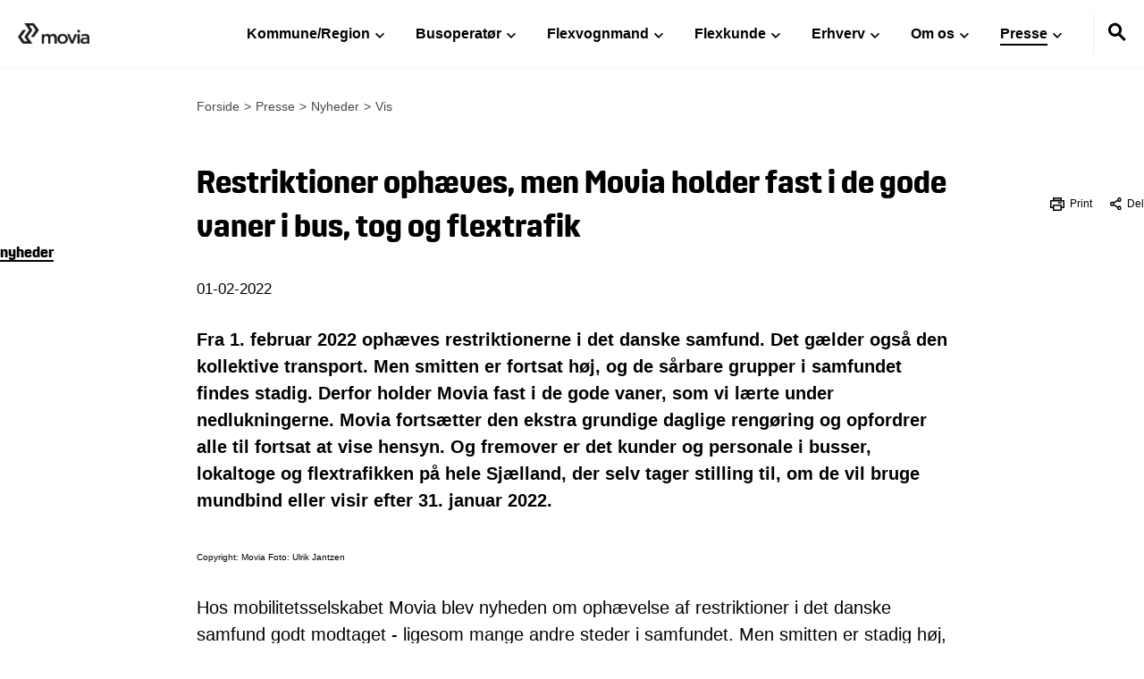

--- FILE ---
content_type: text/html; charset=utf-8
request_url: https://moviatrafik.dk/presse/nyheder/vis?key=197656503158402
body_size: 18807
content:
<!DOCTYPE html>
<html>
<head>
    <base href="/" />

    <meta charset="utf-8" />
    <meta http-equiv="X-UA-Compatible" content="ie=edge">
    <meta name="viewport" content="width=device-width, initial-scale=1" />
    
    <link rel="icon" type="image/svg+xml" sizes="any" href="/logo.svg" />
    <link rel="preconnect" href="https://speech.leseweb.dk" />


    <script id="preloaded-data">
            window.__PRELOADED_PAGE__ = {
  "_contentType": "newsPage",
  "_id": 1469,
  "_name": "Vis",
  "_url": "https://moviatrafik.dk/presse/nyheder/vis",
  "_level": 4,
  "_culture": "da",
  "_homeNodeId": 1403,
  "_homeNodeContentType": "homePage",
  "_homeNodeUrl": "/",
  "breadcrumbs": [
    {
      "_contentType": "homePage",
      "nodeName": "Movia",
      "url": "https://moviatrafik.dk/"
    },
    {
      "_contentType": "contentPage",
      "nodeName": "Presse",
      "url": "https://moviatrafik.dk/presse"
    },
    {
      "_contentType": "newsListPage",
      "nodeName": "Nyheder",
      "url": "https://moviatrafik.dk/presse/nyheder"
    },
    {
      "_contentType": "newsPage",
      "nodeName": "Vis",
      "url": "https://moviatrafik.dk/presse/nyheder/vis"
    }
  ],
  "_hrefLang": [
    {
      "culture": "",
      "url": "https://moviatrafik.dk/presse/nyheder/vis"
    }
  ],
  "socialTitle": "",
  "socialDescription": "",
  "socialImage": [],
  "metaTitle": "",
  "metaDescription": "",
  "metaAllowIndexing": true,
  "metaAllowFollowing": true,
  "showInSitemap": true,
  "navigationstitel": "",
  "pageLanguage": null,
  "hideFromNavigation": true,
  "umbracoUrlAlias": "",
  "redirectPage": null,
  "searchSummary": "",
  "searchTags": ""
}
            window.__PRELOADED_TRANSLATIONS__ = {
  "CookieConsent": "",
  "CookieConsent_BlockedHeader": "Indholdet er blokeret",
  "CookieConsent_CookiePolicyUrlText": "Læs mere om cookies",
  "CookieConsent_CookiePolicyUrl": "https://www.moviatrafik.dk/om-os/cookiepolitik",
  "CookieConsent_BlockedMessage": "Du skal opdaterer dine cookies præferencer for at kunne se dette indhold."
}
            window.__PRELOADED_SETTINGS__ = {
  "_contentType": "siteSettings",
  "_id": 1408,
  "_name": "Indstillinger",
  "_url": "https://moviatrafik.dk/indstillinger",
  "_level": 2,
  "_culture": "da",
  "_homeNodeId": 1403,
  "_homeNodeContentType": "homePage",
  "_homeNodeUrl": "/",
  "breadcrumbs": [
    {
      "_contentType": "homePage",
      "nodeName": "Movia",
      "url": "https://moviatrafik.dk/"
    },
    {
      "_contentType": "siteSettings",
      "nodeName": "Indstillinger",
      "url": "https://moviatrafik.dk/indstillinger"
    }
  ],
  "_hrefLang": [
    {
      "culture": "da",
      "url": "https://moviatrafik.dk/indstillinger"
    }
  ],
  "glossaries": [],
  "monsidoConfig": "\n    window._monsido = window._monsido || {\n        token: \"S2uxxFBckok6ypt07Drp0A\",\n        statistics: {\n            enabled: true,\n            cookieLessTracking: false,\n            documentTracking: {\n                enabled: true,\n                documentCls: \"monsido_download\",\n                documentIgnoreCls: \"monsido_ignore_download\",\n                documentExt: [],\n            },\n        },\n        heatmap: {\n            enabled: true,\n        },\n    };\n",
  "siteName": "Moviatrafik",
  "theme": [
    {
      "id": 1494,
      "name": "Movia",
      "publishedContentUrl": "/movia",
      "content": {
        "kampagneHeaderTextColor": "#000000",
        "kampagneHeaderBackgroundColor": "#ffffff",
        "kampagneTekstColor": "#000000",
        "kampagneBackgroundColor": "#faf9f9",
        "kampagneMainColor": "#fec226",
        "kampagneTextColorOnMainBackground": "#000000",
        "kampagneHighlightTextColorOnBackground": "#ffffff",
        "kampagneSecondaryColor": "#42c651",
        "kampagneTextColorOnSecondaryBackground": "#000000",
        "punktModulBackgroundColors": [
          {
            "hex": "#A53F2F",
            "name": "Rustrød",
            "foreground": "#ffffff"
          },
          {
            "hex": "#FFFFFF",
            "name": "Hvid",
            "foreground": "#000000"
          },
          {
            "hex": "#4C7736",
            "name": "Grøn",
            "foreground": "#ffffff"
          }
        ],
        "fotoVenstreHoejreCo2BackgroundColor": [
          {
            "hex": "#f5f5f5",
            "name": "Grå baggrund",
            "foreground": "#000000"
          }
        ],
        "logo": [
          {
            "id": 2860,
            "name": "Movia Logo Til Web Hoejde 55 Pix Positivt",
            "url": "/media/02klnq41/movia-logo-til-web-hoejde-55-pix-positivt.png",
            "height": "55",
            "width": "197",
            "extention": "png",
            "crops": [],
            "focalPoint": null,
            "altText": "",
            "copyright": ""
          }
        ],
        "favicon": [
          {
            "id": 1672,
            "name": "Favicon",
            "url": "/media/j23fok2v/favicon.ico",
            "height": null,
            "width": null,
            "extention": "ico",
            "crops": [],
            "focalPoint": null,
            "altText": "",
            "copyright": ""
          }
        ],
        "faktaModulBackgroundColor": [
          {
            "hex": "#FFFFFF",
            "name": "Hvid",
            "foreground": "#000000"
          },
          {
            "hex": "#4C7736",
            "name": "Grøn",
            "foreground": "#ffffff"
          }
        ],
        "globalBackgroundColor": "#ffffff",
        "globalTextColor": "#000000",
        "kampagneFooterBackgroundColor": "#eeeeee",
        "kampagneFooterTextColor": "#000000",
        "linkModulBackgroundColor": [
          {
            "hex": "#A53F2F",
            "name": "Rustrød",
            "foreground": "#ffffff"
          },
          {
            "hex": "#FFFFFF",
            "name": "Hvid",
            "foreground": "#000000"
          }
        ],
        "footerBackgroundColor": "#fdc300",
        "footerForegroundColor": "#000000",
        "undersideModuleFotoHoejreBackgroundColor": [
          {
            "hex": "#FFFFFF",
            "name": "Hvid",
            "foreground": "#000000"
          },
          {
            "hex": "#A53F2F",
            "name": "Rustrød",
            "foreground": "#ffffff"
          },
          {
            "hex": "#126A85",
            "name": "Petroleumsblå",
            "foreground": "#ffffff"
          },
          {
            "hex": "#4C7736",
            "name": "Armygrøn",
            "foreground": "#ffffff"
          },
          {
            "hex": "#F5F5F5",
            "name": "Grå",
            "foreground": "#000000"
          },
          {
            "hex": "#00A5CC",
            "name": "Blå",
            "foreground": "#000000"
          },
          {
            "hex": "#51AE32",
            "name": "Grøn",
            "foreground": "#000000"
          },
          {
            "hex": "#FDC300",
            "name": "Gul",
            "foreground": "#000000"
          }
        ],
        "breakingNewsBackgroundColor": "#fdc300",
        "breakingNewsForgroundColor": "#000000",
        "kontaktmodulBackgroundColor": [
          {
            "hex": "#126A85",
            "name": "Petroleumsblå",
            "foreground": "#ffffff"
          },
          {
            "hex": "#FFFFFF",
            "name": "Hvid",
            "foreground": "#000000"
          }
        ],
        "foldudModulButtonColor": "#fdc300",
        "foldudModulIconColor": "#000000",
        "foldudModulBackgroundColor": "#f5f5f5",
        "kampagneBilledeTekstFirstHeadlineColor": "#fdc300",
        "kampagneBilledeTekstSecondHeadlineColor": "#51ae32",
        "kampagneBilledeTekstDynamicTextColor": "#00a5cc",
        "kampagneBilledeTekstLinkColor": "#ffffff",
        "boksModuleBackgroundColor": [
          {
            "hex": "#126A85",
            "name": "#126A85",
            "foreground": "#ffffff"
          },
          {
            "hex": "#A53F2F",
            "name": "#A53F2F",
            "foreground": "#ffffff"
          },
          {
            "hex": "#4C7736",
            "name": "#4C7736",
            "foreground": "#ffffff"
          },
          {
            "hex": "#00A5CC",
            "name": "#00A5CC",
            "foreground": "#000000"
          },
          {
            "hex": "#51AE32",
            "name": "#51AE32",
            "foreground": "#000000"
          },
          {
            "hex": "#FDC300",
            "name": "#FDC300",
            "foreground": "#000000"
          }
        ],
        "tableModuleBackgroundColor": [
          {
            "hex": "#FFFFFF",
            "name": "#FFFFFF",
            "foreground": "#000000"
          },
          {
            "hex": "#F5F5F5",
            "name": "#F5F5F5",
            "foreground": "#000000"
          }
        ],
        "fotoVenstreHoejreBackgroundColor": [
          {
            "hex": "#51AE32",
            "name": "Grøn",
            "foreground": "#000000"
          },
          {
            "hex": "#F5F5F5",
            "name": "Lyse Grå",
            "foreground": "#000000"
          },
          {
            "hex": "#00A5CC",
            "name": "Petroleumsblå",
            "foreground": "#000000"
          },
          {
            "hex": "#FDC300",
            "name": "Gul",
            "foreground": "#000000"
          },
          {
            "hex": "#FFFFFF",
            "name": "Hvid",
            "foreground": "#000000"
          }
        ],
        "forsideModulFotoCenterBackgroundColor": [
          {
            "hex": "#51AE32",
            "name": "#51AE32",
            "foreground": "#000000"
          },
          {
            "hex": "#F5F5F5",
            "name": "#F5F5F5",
            "foreground": "#000000"
          },
          {
            "hex": "#00A5CC",
            "name": "#00A5CC",
            "foreground": "#000000"
          },
          {
            "hex": "#FDC300",
            "name": "#FDC300",
            "foreground": "#000000"
          },
          {
            "hex": "#FFFFFF",
            "name": "#FFFFFF",
            "foreground": "#000000"
          }
        ],
        "forsideModulButtonColor": "#fdc300",
        "forsideModulButtonHoverColor": "#fdc300",
        "forsideModulButtonTextColor": "#000000",
        "forsideModulReadmoreArrowColor": "#ffcc22"
      }
    }
  ],
  "footerCol1": "<h2>Om Movia</h2>\n<p><br />Movia er Danmarks største mobilitets-selskab. Vi kører årligt med ca. 175 mio. passagerer i vores busser, lokaltog og i flextrafikken. Movia ejes af de 45 kommuner og to regioner på Sjælland og er reguleret af lov om trafikselskaber.</p>\n<p> </p>\n<h2>Trafikselskabet Movia</h2>\n<p> </p>\n<p>Hanne Varmings Plads 4<br />2500 Valby<br /><a href=\"mailto:movia@moviatrafik.dk\">movia@moviatrafik.dk</a><br /><a href=\"/+45 36 13 14 00\">+45 36 13 14 00</a></p>\n<p> </p>\n<p>Har du ris eller ros til Movia, så<strong> <a rel=\"noopener\" href=\"https://dinoffentligetransport.dk/kundeservice/kontakt-og-service/kontakt-bus-og-lokaltog\" target=\"_blank\">kan du skrive til os her</a></strong></p>\n<p> </p>\n<p>CVR-nummer: 29 89 65 69<br />EAN-nummer: 5798000016798</p>\n<div id=\"teamshare-chrome-client-app-extension\"></div>\n<div id=\"teamshare-chrome-client-app-extension\"></div>\n<div id=\"teamshare-chrome-client-app-extension\"></div>\n<div id=\"teamshare-chrome-client-app-extension\"></div>\n<div id=\"teamshare-chrome-client-app-extension\"></div>\n<div id=\"teamshare-chrome-client-app-extension\"></div>",
  "footerCol2": "<h2>Vores 2030-mål</h2>\n<p><br />I Movia arbejder vi for, at flere transporterer sig kollektivt. Vi forventer, at mere end 90 pct. af vores ca. 1.100 busser vil køre på el i 2030 - resten fossilfrit. <br /><br />I 2025 kører alle nye personbiler i flextrafikken på el, og senest i 2030 er alle elbiler. <br /><br />Alle nye større flexbiler kører på el fra senest 2030, og alle nye lokaltog skal være eldrevne. </p>\n<p> </p>\n<h2>Copyright ©</h2>\n<p><br />Alle rettigheder til fotos på denne hjemmeside tilhører Movia.</p>\n<div id=\"teamshare-chrome-client-app-extension\"></div>\n<div id=\"teamshare-chrome-client-app-extension\"></div>\n<div id=\"teamshare-chrome-client-app-extension\"></div>\n<div id=\"teamshare-chrome-client-app-extension\"></div>\n<div id=\"teamshare-chrome-client-app-extension\"></div>\n<div id=\"teamshare-chrome-client-app-extension\"></div>",
  "footerCol3": "<h2>Følg os</h2>\n<p> </p>\n<p><strong style=\"display: flex; gap: 1.1rem;\"> <a rel=\"noopener\" href=\"https://www.instagram.com/movia.dk?igsh=MXRmcGg0d2xlbHVldw==\" target=\"_blank\" title=\"Link til Instagram\" data-anchor=\"?igsh=MXRmcGg0d2xlbHVldw==\"> <img style=\"width: 27px;\" src=\"/media/5bxnmj03/instagram_400x400.svg\" alt=\"\"> </a> <a rel=\"noopener\" href=\"https://www.facebook.com/105171707636935\" target=\"_blank\" title=\"Facebook\"> <img style=\"width: 27px;\" src=\"/media/r15fsfgm/facebook_400x400.svg\" alt=\"\"> </a><a style=\"display: inline !important;\" rel=\"noopener\" href=\"https://www.linkedin.com/company/movia/posts/?feedView=all\" target=\"_blank\" title=\"Link til LinkedIN\" data-anchor=\"?feedView=all\"><img style=\"width: 27px;\" src=\"/media/4rvbov5z/linkedin_400x400.svg\" alt=\"\"></a></strong></p>\n<p> </p>\n<p><a rel=\"noopener\" href=\"https://was.digst.dk/moviatrafik-dk\" target=\"_blank\" title=\"Tilgængelighedserklæring\" class=\"link\"><span>Tilgængelighedserklæring</span></a><span></span></p>\n<p><a href=\"/om-os/tilgaengelighed/hjaelp-til-tilgaengelighed\" title=\"Hjælp til tilgængelighed\" class=\"link\"><span>Hjælp til tilgængelighed</span></a></p>\n<p><a href=\"/om-os/persondata\" title=\"Om Movias persondatapolitik\" class=\"link\"><span>Persondata</span></a></p>\n<div id=\"teamshare-chrome-client-app-extension\"></div>\n<div id=\"teamshare-chrome-client-app-extension\"></div>\n<div id=\"teamshare-chrome-client-app-extension\"></div>\n<div id=\"teamshare-chrome-client-app-extension\"></div>\n<div id=\"teamshare-chrome-client-app-extension\"></div>\n<div id=\"teamshare-chrome-client-app-extension\"></div>",
  "primaerNavigation": [
    {
      "name": "Kommune/Region",
      "target": null,
      "type": 0,
      "udi": "umb://document/8b262cb0555a4c1996f4df7d9e167689",
      "url": "/kommune-region"
    },
    {
      "name": "Busoperatør",
      "target": null,
      "type": 0,
      "udi": "umb://document/2b7bf862d3084326891b46d7a996a535",
      "url": "/busoperator"
    },
    {
      "name": "Flexvognmand",
      "target": null,
      "type": 0,
      "udi": "umb://document/18703d3e66074b10a00232f85d092ef8",
      "url": "/flexvognmand"
    },
    {
      "name": "Flexkunde",
      "target": null,
      "type": 0,
      "udi": "umb://document/66a914a4073e46418fd5b723425e9dbb",
      "url": "/flexkunde"
    },
    {
      "name": "Erhverv",
      "target": null,
      "type": 0,
      "udi": "umb://document/57b7e86b936b4d51bb6581bc3d0cf3eb",
      "url": "/erhverv"
    },
    {
      "name": "Om os",
      "target": null,
      "type": 0,
      "udi": "umb://document/31ce70d94e3943cd9a926f97f9d4d1f1",
      "url": "/om-os"
    },
    {
      "name": "Presse",
      "target": null,
      "type": 0,
      "udi": "umb://document/d32276a1922643ada81ecf4a461f6287",
      "url": "/presse"
    }
  ],
  "breakingNewsActive": false,
  "breakingNewsItems": [
    {
      "_contentType": "breakingNews",
      "title": "28. november kl 14:18",
      "text": "Ikke muligt grundet nedbrud at komme i telefonisk kontakt med Movia."
    }
  ],
  "cludoCustomerId": "407",
  "cludoEngineId": "13520",
  "cludoSearchUrl": {
    "name": "sog",
    "url": "/sog"
  }
}
    </script>
   
     <style>
        #PAFTOOLBAR {
            display: none;
        }
        #reader-box #PAFTOOLBAR {
            display: block;
        }
        #vFact_audioFrame {
            position: absolute;
        }
    </style>
     

</head>
<body>
        <script id="CookieConsent" src="https://policy.app.cookieinformation.com/uc.js" data-culture="DA" type="text/javascript"> </script>
   
    <div id="root"></div>
    <div id="laeseweb-player-container"></div>




    <link rel="stylesheet" asp-append-version="true" href="/assets/index.32372c52.css" />
    <script type="module" asp-append-version="true" src="/assets/index.8f3303bf.js"></script>
    


        <script>
            
    window._monsido = window._monsido || {
        token: "S2uxxFBckok6ypt07Drp0A",
        statistics: {
            enabled: true,
            cookieLessTracking: false,
            documentTracking: {
                enabled: true,
                documentCls: "monsido_download",
                documentIgnoreCls: "monsido_ignore_download",
                documentExt: [],
            },
        },
        heatmap: {
            enabled: true,
        },
    };

        </script>
        <script type="text/javascript"
            src=""
            data-consent-src="https://app-script.monsido.com/v2/monsido-script.js"
            data-category-consent="cookie_cat_statistic">
        </script>        
       

    <script type="text/javascript" src="https://customer.cludo.com/scripts/bundles/search-script.min.js"></script>

    <script>

        var CludoSearch;
        (function () {
            var cludoSettings = {
                customerId: 407,
                engineId: 13520,
                searchUrl: '/sog',
                language: "da",
                searchInputs: ["cludo-search-form", "cludo-search-form-inline"],
                //template: 'InlineBasic',
                focusOnResultsAfterSearch: true,
                //type: 'inline'
            };
            CludoSearch = new Cludo(cludoSettings);

            setTimeout(() => {
                CludoSearch.init();
            }, 1000);
        })();
    </script>

    <link href="https://unpkg.com/aos@2.3.1/dist/aos.css" rel="stylesheet" />
    <script src="https://unpkg.com/aos@2.3.1/dist/aos.js"></script>
    <script>
        addEventListener("DOMContentLoaded", (event) => { 

            AOS.init({ once: true });
        });
        
    </script>
</body>
</html>

--- FILE ---
content_type: text/css
request_url: https://moviatrafik.dk/assets/index.32372c52.css
body_size: 21020
content:
@font-face{font-family:AtB Digital;src:url(/assets/AtBDigital-Bold.12a89e3b.woff2) format("woff2"),url(/assets/AtBDigital-Bold.b079bde9.woff) format("woff"),url(/assets/AtBDigital-Bold.0fca2b68.ttf) format("truetype");font-weight:700;font-style:normal;font-display:swap}@font-face{font-family:AtB Digital;src:url(/assets/AtBDigital-Regular.dc1e3445.woff2) format("woff2"),url(/assets/AtBDigital-Regular.e4ef84c8.woff) format("woff"),url(/assets/AtBDigital-Regular.f546bdc7.ttf) format("truetype");font-weight:400;font-style:normal;font-display:swap}@font-face{font-family:AtB Digital;src:url(/assets/AtBDigital-Medium.728c1e9b.woff2) format("woff2"),url(/assets/AtBDigital-Medium.1a1d7472.woff) format("woff"),url(/assets/AtBDigital-Medium.16fea0cb.ttf) format("truetype");font-weight:500;font-style:normal;font-display:swap}@font-face{font-family:Source Sans Pro;src:url(/assets/SourceSansPro-SemiBold.0b3376aa.woff2) format("woff2"),url(/assets/SourceSansPro-SemiBold.34178ad8.woff) format("woff");font-weight:600;font-style:normal;font-display:swap}@font-face{font-family:Source Sans Pro;src:url(/assets/SourceSansPro-Regular.f2696e8e.woff2) format("woff2"),url(/assets/SourceSansPro-Regular.6c0eabb5.woff) format("woff");font-weight:400;font-style:normal;font-display:swap}@font-face{font-family:Source Sans Pro;src:url(/assets/SourceSansPro-SemiBoldItalic.e1fdb525.woff2) format("woff2"),url(/assets/SourceSansPro-SemiBoldItalic.5473c2b2.woff) format("woff");font-weight:600;font-style:italic;font-display:swap}body:not([data-content-type=kampagnePage]){font-family:Arial,Helvetica,sans-serif;font-size:1.7rem;font-weight:400;margin:0;overscroll-behavior:none;padding:0;background-color:var(--globalBackgroundColor, #fff);color:var(--globalTextColor, #000)}body:not([data-content-type=kampagnePage]) .skip-navigation{position:absolute;display:block;left:0;top:0;transform:translate(-100%);background-color:#fdc300;text-align:center;font-size:20px;height:75px;display:flex;align-items:center;justify-content:center;font-weight:700;z-index:999}body:not([data-content-type=kampagnePage]) .skip-navigation:focus{position:relative;transform:translate(0);outline:none}body:not([data-content-type=kampagnePage]) .skip-navigation:focus~.site-header{margin-top:75px}@media (min-width: 768px){body:not([data-content-type=kampagnePage]) .skip-navigation{height:100px;font-size:24px}body:not([data-content-type=kampagnePage]) .skip-navigation:focus~.site-header{margin-top:100px}}body:not([data-content-type=kampagnePage]) .site-header{position:fixed;top:0;left:0;width:100%;background-color:#fff;z-index:1;border-bottom:1px solid #f5f5f5;z-index:10}body:not([data-content-type=kampagnePage]) .site-header *::selection{background-color:transparent}body:not([data-content-type=kampagnePage]) .site-header__inner{display:flex;height:75px;align-items:center}body:not([data-content-type=kampagnePage]) .site-header__aligner{display:flex;align-items:center;width:100%}body:not([data-content-type=kampagnePage]) .site-header__actions{position:relative;padding-left:15px;display:flex;align-items:center;gap:5px}@media screen and (min-width: 500px){body:not([data-content-type=kampagnePage]) .site-header__actions{gap:30px}}body:not([data-content-type=kampagnePage]) .site-header__actions:before{content:"";position:absolute;width:2px;left:0;top:18px;bottom:18px;background-color:#f5f5f5;display:none}@media (min-width: 1180px){body:not([data-content-type=kampagnePage]) .site-header__actions:before{display:block}}body:not([data-content-type=kampagnePage]) .site-header__search{position:relative}body:not([data-content-type=kampagnePage]) .site-header__search-trigger{border:0;background-color:transparent;cursor:pointer;height:75px}body:not([data-content-type=kampagnePage]) .site-header__search-trigger:hover,body:not([data-content-type=kampagnePage]) .site-header__search-trigger:focus{opacity:.7}body:not([data-content-type=kampagnePage]) .site-header__search-trigger img{height:20px;display:block;min-height:20px;min-width:22px}@media (min-width: 1180px){body:not([data-content-type=kampagnePage]) .site-header__search-trigger img{height:22px}}body:not([data-content-type=kampagnePage]) .site-header__search-box{position:absolute;background-color:#fff;top:100%;width:80vw;right:-100%;padding:20px;display:flex;flex-direction:column;visibility:hidden;opacity:0;transition:all .2s ease-in-out;box-shadow:0 0 4px #00000026}@media (min-width: 768px){body:not([data-content-type=kampagnePage]) .site-header__search-box{width:40rem}}@media (min-width: 992px){body:not([data-content-type=kampagnePage]) .site-header__search-box{width:40rem}}body:not([data-content-type=kampagnePage]) .site-header__search-box:before{content:"";position:absolute;top:-8px;width:18px;height:18px;background:url(./images/caret-up-icon.svg) no-repeat;background-size:contain;display:none}@media (min-width: 768px){body:not([data-content-type=kampagnePage]) .site-header__search-box:before{display:block;right:56px}}body:not([data-content-type=kampagnePage]) .site-header__search.is-open .site-header__search-box,body:not([data-content-type=kampagnePage]) .site-header__search.is-open .site-header__reader-box{visibility:visible;opacity:1;transform:translateY(0) scale(1)}body:not([data-content-type=kampagnePage]) .site-header__search-label{display:block;margin-bottom:10px;font-size:12px;font-weight:700}body:not([data-content-type=kampagnePage]) .site-header__search-form{position:relative;width:100%}body:not([data-content-type=kampagnePage]) .site-header__search-input{width:100%;border:0;border-bottom:1px solid #474747;flex:1;padding:6px 20px 6px 0;font-size:17px}body:not([data-content-type=kampagnePage]) .site-header__search-input::selection{background-color:#000;color:#fff}body:not([data-content-type=kampagnePage]) .site-header__search-input:focus{outline:none}body:not([data-content-type=kampagnePage]) .site-header__search-input::placeholder{color:#c4c4c4;font-weight:lighter}body:not([data-content-type=kampagnePage]) .site-header__search-submit{position:absolute;top:4px;right:-5px;background:transparent;border:0;width:24px;height:24px;display:flex;align-items:center;justify-content:center;cursor:pointer}body:not([data-content-type=kampagnePage]) .site-header__search-submit svg{width:14px;height:14px;display:block}body:not([data-content-type=kampagnePage]) .site-header__search .search_autocomplete{margin-top:20px;height:350px;flex:1;overflow:scroll;scrollbar-width:none;margin-right:-30px;margin-left:-30px;background:linear-gradient(white 30%,rgba(255,255,255,0)),linear-gradient(rgba(255,255,255,0),white 70%) 0 100%,radial-gradient(50% 0,farthest-side,rgba(0,0,0,.07),rgba(0,0,0,0)),radial-gradient(50% 100%,farthest-side,rgba(0,0,0,.07),rgba(0,0,0,0)) 0 100%;background:linear-gradient(white 30%,rgba(255,255,255,0)),linear-gradient(rgba(255,255,255,0),white 70%) 0 100%,radial-gradient(farthest-side at 50% 0,rgba(0,0,0,.07),rgba(0,0,0,0)),radial-gradient(farthest-side at 50% 100%,rgba(0,0,0,.07),rgba(0,0,0,0)) 0 100%;background-repeat:no-repeat;background-color:#fff;background-size:100% 40px,100% 40px,100% 14px,100% 14px;background-attachment:local,local,scroll,scroll}body:not([data-content-type=kampagnePage]) .site-header__search .search_autocomplete::-webkit-scrollbar{display:none}body:not([data-content-type=kampagnePage]) .site-header__search .search_autocomplete li{padding:8px 30px;cursor:pointer}body:not([data-content-type=kampagnePage]) .site-header__search .search_autocomplete li:hover,body:not([data-content-type=kampagnePage]) .site-header__search .search_autocomplete li:focus{background-color:#f5f5f5}body:not([data-content-type=kampagnePage]) .site-header__search .search_autocomplete li:before{content:"";display:inline-block;width:10px;height:10px;background-image:url(../assets/images/arrow-icon.svg);background-size:contain;background-repeat:no-repeat;margin-right:8px}body:not([data-content-type=kampagnePage]) .site-header__reader{position:relative}body:not([data-content-type=kampagnePage]) .site-header__reader-trigger{border:0;background-color:transparent;cursor:pointer;height:75px;padding-right:10px}body:not([data-content-type=kampagnePage]) .site-header__reader-trigger:hover,body:not([data-content-type=kampagnePage]) .site-header__reader-trigger:focus{opacity:.7}body:not([data-content-type=kampagnePage]) .site-header__reader-trigger img{height:20px;min-height:20px;min-width:22px;display:block}@media (min-width: 1180px){body:not([data-content-type=kampagnePage]) .site-header__reader-trigger img{height:22px}}@media screen and (min-width: 500px){body:not([data-content-type=kampagnePage]) .site-header__reader-trigger{padding-right:30px}}@media (min-width: 1180px){body:not([data-content-type=kampagnePage]) .site-header__reader-trigger{padding-right:0}}body:not([data-content-type=kampagnePage]) .site-header__reader-box{position:absolute;top:100%;right:-40px;background-color:#fff;display:flex;flex-direction:column;visibility:hidden;opacity:0;transition:all .2s ease-in-out;padding:20px}@media (min-width: 768px){body:not([data-content-type=kampagnePage]) .site-header__reader-box{padding:30px;width:400px;height:auto;border-radius:6px;right:-40px;transform:translateY(-6px);box-shadow:0 0 40px #00000026}}body:not([data-content-type=kampagnePage]) .site-header__reader-box:before{content:"";position:absolute;top:-8px;width:18px;height:18px;background:url(./images/caret-up-icon.svg) no-repeat;background-size:contain;display:none}@media (min-width: 768px){body:not([data-content-type=kampagnePage]) .site-header__reader-box:before{display:block;right:56px}}body:not([data-content-type=kampagnePage]) .site-header__reader.is-open .site-header__search-box,body:not([data-content-type=kampagnePage]) .site-header__reader.is-open .site-header__reader-box{visibility:visible;opacity:1;transform:translateY(0) scale(1)}body:not([data-content-type=kampagnePage]) .site-header__reader-box{right:-30px;padding:5px;border-radius:40px}@media (min-width: 768px){body:not([data-content-type=kampagnePage]) .site-header__reader-box{width:180px;width:auto;height:auto}}body:not([data-content-type=kampagnePage]) .site-header__reader-box:before{right:62px}@media (min-width: 1180px){body:not([data-content-type=kampagnePage]) .site-header__reader-box:before{right:32px}}body:not([data-content-type=kampagnePage]) .logo{flex-grow:1}body:not([data-content-type=kampagnePage]) .logo a{display:block;width:min(80px,20vw)}@media screen and (min-width: 500px){body:not([data-content-type=kampagnePage]) .logo a{width:80px}}@media (min-width: 1320px){body:not([data-content-type=kampagnePage]) .logo a{width:110px}}body:not([data-content-type=kampagnePage]) .site-menu{display:none}@media (min-width: 1180px){body:not([data-content-type=kampagnePage]) .site-menu{display:flex}}body:not([data-content-type=kampagnePage]) .site-menu__list{display:flex}body:not([data-content-type=kampagnePage]) .site-menu__item{display:flex;align-items:center;margin-right:35px}@media (min-width: 1320px){body:not([data-content-type=kampagnePage]) .site-menu__item{margin-right:50px}}body:not([data-content-type=kampagnePage]) .site-menu__link{position:relative;font-weight:700;white-space:nowrap;font-size:16px}body:not([data-content-type=kampagnePage]) .site-menu__link:after{content:"";position:absolute;bottom:-2px;left:0;width:100%;height:2px;background-color:#000;display:none}body:not([data-content-type=kampagnePage]) .site-menu__link:hover:after,body:not([data-content-type=kampagnePage]) .site-menu__link:focus:after{display:block}body:not([data-content-type=kampagnePage]) .site-menu__link--active:after{display:block}body:not([data-content-type=kampagnePage]) .site-menu__expand{margin-left:6px;cursor:pointer;background:transparent;border:0;font-size:0%}body:not([data-content-type=kampagnePage]) .site-menu__expand img{width:10px}body:not([data-content-type=kampagnePage]) .site-content{margin-top:75px}@media (min-width: 992px){body:not([data-content-type=kampagnePage]) .master-terminal{padding-top:35px}}body:not([data-content-type=kampagnePage]) .master-terminal__inner{display:flex}body:not([data-content-type=kampagnePage]) .master-terminal__inner .content-page__sidebar{margin-top:235px}body:not([data-content-type=kampagnePage]) .master-terminal__sidebar{width:220px;padding-right:20px;margin-top:160px;display:none}@media (min-width: 992px){body:not([data-content-type=kampagnePage]) .master-terminal__sidebar{display:block}}body:not([data-content-type=kampagnePage]) .master-terminal__content{flex:1;padding-bottom:35px}body:not([data-content-type=kampagnePage]) .master-terminal__banner{width:100%;object-fit:cover;display:block;height:350px}@media (min-width: 992px){body:not([data-content-type=kampagnePage]) .master-terminal__banner{height:490px}}body:not([data-content-type=kampagnePage]) .master-terminal__title{font-size:clamp(28px,5vw,35px);font-family:AtB Digital;max-width:80%}body:not([data-content-type=kampagnePage]) .master-terminal__top{display:flex;align-items:center;justify-content:space-between;margin:50px 0 35px}body:not([data-content-type=kampagnePage]) .master-terminal__meta{display:flex;align-items:center;justify-content:flex-end;flex-grow:1}body:not([data-content-type=kampagnePage]) .master-terminal__meta li{position:relative;margin-left:20px}body:not([data-content-type=kampagnePage]) .master-terminal__meta a{display:flex;align-items:center}body:not([data-content-type=kampagnePage]) .master-terminal__meta a:hover{opacity:.7}body:not([data-content-type=kampagnePage]) .master-terminal__meta span{font-size:12px;margin-left:6px;display:none}@media (min-width: 992px){body:not([data-content-type=kampagnePage]) .master-terminal__meta span{display:block}}body:not([data-content-type=kampagnePage]) .master-terminal__lead{font-size:clamp(18px,2vw,20px);margin-bottom:50px}body:not([data-content-type=kampagnePage]) .master-terminal__lead--compact{max-width:80%}body:not([data-content-type=kampagnePage]) .master-terminal--search .content-page__sidebar{margin-top:200px}body:not([data-content-type=kampagnePage]) .master-terminal .sidebar{width:220px}body:not([data-content-type=kampagnePage]) .mega-menu{position:absolute;top:100%;left:0;width:100%;background-color:#f0f0f0;padding:50px 0 30px;font-family:AtB Digital;font-weight:400;opacity:0;visibility:hidden;transform:translateY(-6px)}body:not([data-content-type=kampagnePage]) .mega-menu__list{display:flex;flex-flow:row wrap;margin:0 -12px}body:not([data-content-type=kampagnePage]) .mega-menu__item{width:25%;padding:0 12px;margin-bottom:20px}body:not([data-content-type=kampagnePage]) .mega-menu__link{position:relative}body:not([data-content-type=kampagnePage]) .mega-menu__link:after{content:"";position:absolute;bottom:-3px;left:0;width:100%;height:2px;background-color:#000;display:none}body:not([data-content-type=kampagnePage]) .mega-menu__link:hover,body:not([data-content-type=kampagnePage]) .mega-menu__link:focus{font-weight:500}body:not([data-content-type=kampagnePage]) .mega-menu__link--active{font-weight:500}body:not([data-content-type=kampagnePage]) .mega-menu__link--active:after{display:block}body:not([data-content-type=kampagnePage]) .mega-menu.is-visible{opacity:1;visibility:visible;transform:translateY(0)}body:not([data-content-type=kampagnePage]) .mega-menu.has-animation{transition:all .2s ease-in-out}body:not([data-content-type=kampagnePage]) .mobile-menu{position:absolute;top:100%;left:0;width:100%;background-color:#fff;height:100vh;padding:20px;opacity:0;visibility:hidden;transition:all .2s ease-in-out;overflow:auto;scrollbar-width:none}body:not([data-content-type=kampagnePage]) .mobile-menu .child-menu-toggle{background:transparent;width:30px;height:30px;cursor:pointer}body:not([data-content-type=kampagnePage]) .mobile-menu::-webkit-scrollbar{display:none}@media (min-width: 1180px){body:not([data-content-type=kampagnePage]) .mobile-menu{display:none}}body:not([data-content-type=kampagnePage]) .mobile-menu.is-visible{opacity:1;visibility:visible}body:not([data-content-type=kampagnePage]) .mobile-menu__item{margin-bottom:35px}body:not([data-content-type=kampagnePage]) .mobile-menu__item-header{display:flex;align-items:center;padding:8px 0;border-bottom:1px solid #222;margin-bottom:12px}body:not([data-content-type=kampagnePage]) .mobile-menu__item>ul>li>a{padding-top:20px;padding-bottom:20px}body:not([data-content-type=kampagnePage]) .mobile-menu__item:last-child{margin-bottom:100px}body:not([data-content-type=kampagnePage]) .mobile-menu__link{flex:1;font-size:22px;font-weight:700;word-break:break-all}body:not([data-content-type=kampagnePage]) .mobile-menu__expand{width:34px;height:34px;border-radius:6px;background-color:var(--button--color, #fdc300);border:0;display:inline-flex;align-items:center;justify-content:center;cursor:pointer}body:not([data-content-type=kampagnePage]) .mobile-menu__expand img{width:10px;transition:transform .2s ease}body:not([data-content-type=kampagnePage]) .mobile-menu__expand.is-open img{transform:rotate(-180deg)}body:not([data-content-type=kampagnePage]) .mobile-menu__list ul{display:none}body:not([data-content-type=kampagnePage]) .mobile-menu__list ul.is-open{display:block}body:not([data-content-type=kampagnePage]) .mobile-menu__list ul li{display:flex;align-items:center;flex-flow:row wrap}body:not([data-content-type=kampagnePage]) .mobile-menu__list ul a{flex:1;font-size:20px;padding-top:12px;padding-bottom:12px}body:not([data-content-type=kampagnePage]) .mobile-menu__list ul button{position:relative;width:12px;height:12px;border:0;background-color:transparent;margin-right:12px}body:not([data-content-type=kampagnePage]) .mobile-menu__list ul button:before,body:not([data-content-type=kampagnePage]) .mobile-menu__list ul button:after{content:"";position:absolute;background-color:#222;left:50%;transform:translate(-50%,-50%);transition:opacity .2s ease}body:not([data-content-type=kampagnePage]) .mobile-menu__list ul button:before{width:10px;height:2px}body:not([data-content-type=kampagnePage]) .mobile-menu__list ul button:after{width:2px;height:10px}body:not([data-content-type=kampagnePage]) .mobile-menu__list ul button.is-open:after{opacity:0}body:not([data-content-type=kampagnePage]) .mobile-menu__list ul ul{flex-basis:100%;padding-left:15px}body:not([data-content-type=kampagnePage]) .mobile-menu__list ul ul a{font-size:17px}body:not([data-content-type=kampagnePage]) .mobile-menu-toggler{position:relative;border:0;background-color:transparent;width:20px;height:20px;min-width:20px;transition:transform .2s linear;cursor:pointer}@media (min-width: 1180px){body:not([data-content-type=kampagnePage]) .mobile-menu-toggler{display:none}}body:not([data-content-type=kampagnePage]) .mobile-menu-toggler img{position:absolute;top:0;left:0;width:20px;transition:opacity .2s linear}body:not([data-content-type=kampagnePage]) .mobile-menu-toggler img:last-of-type{opacity:0}body:not([data-content-type=kampagnePage]) .mobile-menu-toggler.is-open{transform:rotate(90deg)}body:not([data-content-type=kampagnePage]) .mobile-menu-toggler.is-open img:first-of-type{opacity:0}body:not([data-content-type=kampagnePage]) .mobile-menu-toggler.is-open img:last-of-type{opacity:1}@media (min-width: 992px){body:not([data-content-type=kampagnePage]) .content-page{padding-top:35px}}body:not([data-content-type=kampagnePage]) .content-page__inner{display:flex}body:not([data-content-type=kampagnePage]) .content-page .sideBarContainer{display:none;width:220px;position:sticky;top:0px;padding-bottom:35px;height:100%}@media (min-width: 992px){body:not([data-content-type=kampagnePage]) .content-page .sideBarContainer{display:block}}body:not([data-content-type=kampagnePage]) .content-page__sidebar{width:220px;padding-right:20px;margin-top:160px;display:none}@media (min-width: 992px){body:not([data-content-type=kampagnePage]) .content-page__sidebar{display:block}}body:not([data-content-type=kampagnePage]) .content-page__content{flex:1;padding-bottom:35px}body:not([data-content-type=kampagnePage]) .content-page__content .components{overflow-x:hidden}body:not([data-content-type=kampagnePage]) .content-page__banner{width:100%;object-fit:cover;display:block;height:350px}@media (min-width: 992px){body:not([data-content-type=kampagnePage]) .content-page__banner{height:490px}}body:not([data-content-type=kampagnePage]) .content-page__title{font-size:clamp(28px,5vw,35px);font-family:AtB Digital;max-width:80%}body:not([data-content-type=kampagnePage]) .content-page__top{display:flex;flex-wrap:wrap;align-items:center;justify-content:space-between;margin:50px 0 35px}@media screen and (max-width: 450px){body:not([data-content-type=kampagnePage]) .content-page__top{padding:0 1rem;hyphens:auto}}body:not([data-content-type=kampagnePage]) .content-page__meta{display:flex;align-items:center;justify-content:flex-end;flex-grow:1}body:not([data-content-type=kampagnePage]) .content-page__meta li{position:relative;margin-left:20px}body:not([data-content-type=kampagnePage]) .content-page__meta a{display:flex;align-items:center}body:not([data-content-type=kampagnePage]) .content-page__meta a:hover{opacity:.7}body:not([data-content-type=kampagnePage]) .content-page__meta span{font-size:12px;margin-left:6px;display:none}@media (min-width: 992px){body:not([data-content-type=kampagnePage]) .content-page__meta span{display:block}}body:not([data-content-type=kampagnePage]) .content-page__lead{font-size:clamp(18px,2vw,20px);margin-bottom:50px}body:not([data-content-type=kampagnePage]) .content-page__lead--compact{max-width:80%}body:not([data-content-type=kampagnePage]) .content-page--search .content-page__sidebar{margin-top:200px}body:not([data-content-type=kampagnePage]) .site-footer{position:relative;background-color:var(--backgroundColor, white);color:var(--foregroundColor);font-family:AtB Digital;overflow:hidden;padding:70px 0}@media (min-width: 768px){body:not([data-content-type=kampagnePage]) .site-footer{padding:280px 0}}body:not([data-content-type=kampagnePage]) .site-footer__inner{position:relative;z-index:1}@media (min-width: 768px){body:not([data-content-type=kampagnePage]) .site-footer__inner{display:flex;margin-right:-5%;margin-left:-5%}}body:not([data-content-type=kampagnePage]) .site-footer__cell:not(:last-of-type){margin-bottom:35px}@media (min-width: 768px){body:not([data-content-type=kampagnePage]) .site-footer__cell:not(:last-of-type){margin-bottom:0}}@media (min-width: 768px){body:not([data-content-type=kampagnePage]) .site-footer__cell{width:33.33%;padding:0 5%}}body:not([data-content-type=kampagnePage]) .site-footer__cell .rich-text{max-width:100%;font-size:1.7rem}body:not([data-content-type=kampagnePage]) .site-footer__cell .rich-text p{margin-bottom:0}body:not([data-content-type=kampagnePage]) .site-footer__cell .rich-text h2{margin-top:0;font-size:1.7rem;margin-bottom:0}body:not([data-content-type=kampagnePage]) .site-footer__cell a{font-weight:700}body:not([data-content-type=kampagnePage]) .site-footer__cell a:hover{font-weight:inherit!important}body:not([data-content-type=kampagnePage]) .site-footer__text{font-size:clamp(12px,2vw,14px);width:280px}@media (min-width: 768px){body:not([data-content-type=kampagnePage]) .site-footer__text{width:auto}}body:not([data-content-type=kampagnePage]) .site-footer__link{display:block;font-size:clamp(12px,2vw,14px);margin:20px 0}body:not([data-content-type=kampagnePage]) .site-footer__link:hover,body:not([data-content-type=kampagnePage]) .site-footer__link:focus{text-decoration:underline}body:not([data-content-type=kampagnePage]) .site-footer__social{display:flex}body:not([data-content-type=kampagnePage]) .site-footer__social li{margin-right:20px}body:not([data-content-type=kampagnePage]) .site-footer__social a{text-decoration:underline}body:not([data-content-type=kampagnePage]) .site-footer__social a:hover{font-weight:700!important;text-decoration:underline!important}body:not([data-content-type=kampagnePage]) .site-footer__social a:has(img){display:inline-block}body:not([data-content-type=kampagnePage]) .site-footer__social img:hover,body:not([data-content-type=kampagnePage]) .site-footer__social img:focus{opacity:.7}body:not([data-content-type=kampagnePage]) .site-footer .link{margin-top:20px;font-size:clamp(12px,2vw,14px);text-transform:uppercase}body:not([data-content-type=kampagnePage]) .site-footer .link:after{width:12px;height:10px;top:0}body:not([data-content-type=kampagnePage]) .vimeo-video{position:relative;padding-top:47.61%}@media (min-width: 992px){body:not([data-content-type=kampagnePage]) .vimeo-video:hover .vimeo-video__play,body:not([data-content-type=kampagnePage]) .vimeo-video:hover .vimeo-video__pause{opacity:1;transform:scale(1)}}body:not([data-content-type=kampagnePage]) .vimeo-video__iframe{position:absolute;top:0;left:0;width:100%;height:100%}body:not([data-content-type=kampagnePage]) .vimeo-video__iframe iframe{position:absolute;top:0;left:0;width:100%;height:100%}body:not([data-content-type=kampagnePage]) .vimeo-video__togglePlayPause{position:absolute;left:20px;bottom:20px;cursor:pointer;border:0;background-color:transparent;transform:scale(.9);transition:all .12s ease-in-out}@media (min-width: 992px){body:not([data-content-type=kampagnePage]) .vimeo-video__togglePlayPause{left:auto;right:50px;bottom:30px;opacity:0}}body:not([data-content-type=kampagnePage]) .vimeo-video--small{padding-top:75%}body:not([data-content-type=kampagnePage]) .vimeo-video__togglePlayPause:hover,body:not([data-content-type=kampagnePage]) .vimeo-video__togglePlayPause:focus{opacity:1}@media (min-width: 992px){body:not([data-content-type=kampagnePage]) .vimeo-video__togglePlayPause:hover,body:not([data-content-type=kampagnePage]) .vimeo-video__togglePlayPause:focus{transform:scale(1.06)!important}}body:not([data-content-type=kampagnePage]) .share-popup{position:absolute;top:50%;right:20px;margin-right:10px;display:flex;align-items:center;padding:8px 0;background-color:#fff;border-radius:100px;box-shadow:0 0 30px #4747474d;transform:translateY(-50%);opacity:0;visibility:hidden;transition:all .2s ease-in-out}@media (min-width: 992px){body:not([data-content-type=kampagnePage]) .share-popup{right:45px}}body:not([data-content-type=kampagnePage]) .share-popup:after{content:"";width:0;height:0;border-top:8px solid transparent;border-bottom:8px solid transparent;border-left:10px solid white;position:absolute;left:99%;top:50%;transform:translateY(-50%)}body:not([data-content-type=kampagnePage]) .share-popup a{width:32px;height:32px;margin:0 8px}body:not([data-content-type=kampagnePage]) .share-popup a:nth-of-type(1) img{transition-delay:.1s}body:not([data-content-type=kampagnePage]) .share-popup a:nth-of-type(2) img{transition-delay:.2s}body:not([data-content-type=kampagnePage]) .share-popup a:nth-of-type(3) img{transition-delay:.3s}body:not([data-content-type=kampagnePage]) .share-popup a:nth-of-type(4) img{transition-delay:.4s}body:not([data-content-type=kampagnePage]) .share-popup img{width:100%;height:100%;opacity:0;transform:scale(.8);transform-origin:bottom;transition:all .2s ease-in-out}body:not([data-content-type=kampagnePage]) .share-popup.is-visible{opacity:1;visibility:visible}body:not([data-content-type=kampagnePage]) .share-popup.is-visible img{transform:scale(1);opacity:1}body:not([data-content-type=kampagnePage]) .paf-toolbar{position:static!important;padding-left:12px!important;border-radius:100px}body:not([data-content-type=kampagnePage]) #vFact_audioFrame{display:none}@media (min-width: 768px){body:not([data-content-type=kampagnePage]) .filters{width:60%}}body:not([data-content-type=kampagnePage]) .filters__list{display:flex;flex-flow:row wrap}body:not([data-content-type=kampagnePage]) .filters__tag{margin-right:12px;margin-bottom:20px}body:not([data-content-type=kampagnePage]) .filters__tag button{padding:6px 30px;border:1px solid black;border-radius:6px;cursor:pointer;background:transparent}body:not([data-content-type=kampagnePage]) .filters__tag button:hover{box-shadow:0 0 0 2px #2e2e2e,0 0 0 3px #000}body:not([data-content-type=kampagnePage]) .filters__tag button:focus{outline:none}body:not([data-content-type=kampagnePage]) .filters__tag button:focus-visible{outline:solid 3px black;outline-offset:2px}body:not([data-content-type=kampagnePage]) .filters__tag--active button{color:#fff;background:black}body:not([data-content-type=kampagnePage]) .filters__tag--loading button{pointer-events:none;border-color:#f5f5f5}@media (min-width: 768px){body:not([data-content-type=kampagnePage]) .search-results{max-width:80%}}@media (min-width: 1224px){body:not([data-content-type=kampagnePage]) .search-results{max-width:60%}}body:not([data-content-type=kampagnePage]) .search-filters li{font-family:AtB Digital;margin-bottom:20px;color:#474747}body:not([data-content-type=kampagnePage]) .search-filters li:hover,body:not([data-content-type=kampagnePage]) .search-filters li:focus{font-weight:600}body:not([data-content-type=kampagnePage]) .search-filters li .active{font-weight:700}body:not([data-content-type=kampagnePage]) .search-filter-header{display:none}body:not([data-content-type=kampagnePage]) .search-result-count{font-size:clamp(18px,2vw,20px);margin-bottom:50px}body:not([data-content-type=kampagnePage]) .search-results-item{padding:35px 0;border-bottom:1px solid #f5f5f5}body:not([data-content-type=kampagnePage]) .search-results-item>a{display:block}body:not([data-content-type=kampagnePage]) .search-results-item h2{font-size:24px;font-family:AtB Digital;margin-bottom:12px}body:not([data-content-type=kampagnePage]) .search-results-item p{font-size:clamp(18px,2vw,20px)}body:not([data-content-type=kampagnePage]) .search-results-item .path{color:#474747;font-size:clamp(12px,2vw,14px);margin-top:12px;display:block;word-break:break-all}body:not([data-content-type=kampagnePage]) .search-results-item:hover h2,body:not([data-content-type=kampagnePage]) .search-results-item:focus h2{text-decoration:underline}body:not([data-content-type=kampagnePage]) .search_page_list{display:flex;margin-top:35px}body:not([data-content-type=kampagnePage]) .search_page_list li{font-size:clamp(18px,2vw,20px);width:30px;height:30px;margin-right:12px;display:flex;align-items:center;justify-content:center;background-color:transparent;border-radius:100%;font-weight:700}@media (min-width: 992px){body:not([data-content-type=kampagnePage]) .search_page_list li{font-size:clamp(12px,2vw,14px);width:25px;height:25px}}body:not([data-content-type=kampagnePage]) .search_page_list li:hover,body:not([data-content-type=kampagnePage]) .search_page_list li:focus{background-color:#fdc30033}body:not([data-content-type=kampagnePage]) .search_page_list li.active{background-color:#fdc300;color:#000}body:not([data-content-type=kampagnePage]) .search_page_list li a{display:flex;align-items:center;justify-content:center;height:100%;width:100%}body:not([data-content-type=kampagnePage]) .search_page_list li.next-mobile{display:none}body:not([data-content-type=kampagnePage]) .cludo-sr-only{display:none}body:not([data-content-type=kampagnePage]) .search-field{margin-top:85px;margin-bottom:35px}body:not([data-content-type=kampagnePage]) .search-field form{position:relative}@media (min-width: 520px){body:not([data-content-type=kampagnePage]) .search-field form{width:370px}}body:not([data-content-type=kampagnePage]) .search-field input{padding:15px 50px 15px 20px;border-radius:6px;border:1px solid black}body:not([data-content-type=kampagnePage]) .search-field input:focus-visible{outline:solid 3px black;outline-offset:3px}body:not([data-content-type=kampagnePage]) .search-field button{position:absolute;right:15px;top:15px;border:0;background-color:transparent;cursor:pointer}body:not([data-content-type=kampagnePage]) .search-field img{display:block;width:20px}body:not([data-content-type=kampagnePage]) .search-field .search_autocomplete{position:absolute;top:100%;left:0;width:100%;margin-top:12px;background-color:#fff;border-radius:6px;border:1px solid #f5f5f5;max-height:400px;overflow-x:hidden;overflow-y:scroll}body:not([data-content-type=kampagnePage]) .search-field .search_autocomplete li{padding:12px;cursor:pointer}body:not([data-content-type=kampagnePage]) .search-field .search_autocomplete li:hover,body:not([data-content-type=kampagnePage]) .search-field .search_autocomplete li:focus{background-color:#f5f5f5}body:not([data-content-type=kampagnePage]) .moviability-report{line-height:1.3;font-size:12px;padding:30px}body:not([data-content-type=kampagnePage]) .moviability-report__header{height:70px;display:flex;align-items:center;justify-content:flex-end}body:not([data-content-type=kampagnePage]) .moviability-report__logo{width:130px}body:not([data-content-type=kampagnePage]) .moviability-report__title{font-size:50px;font-weight:700;font-family:AtB Digital;margin-bottom:5px}body:not([data-content-type=kampagnePage]) .moviability-report__lead{font-family:Arial;font-size:16px;font-weight:400;margin-bottom:20px}body:not([data-content-type=kampagnePage]) .moviability-report__region{border-top:1px solid #000;border-bottom:1px solid #000;padding:10px 0 40px}body:not([data-content-type=kampagnePage]) .moviability-report__region h3{font-size:20px;margin-bottom:5px;font-family:Arial}body:not([data-content-type=kampagnePage]) .moviability-report__region table{border-collapse:collapse;width:100%}body:not([data-content-type=kampagnePage]) .moviability-report__region th,body:not([data-content-type=kampagnePage]) .moviability-report__region td{border:1px solid black;padding:10px;text-align:center;width:16%}body:not([data-content-type=kampagnePage]) .moviability-report__region th{font-size:12px;vertical-align:top;border-top:0}body:not([data-content-type=kampagnePage]) .moviability-report__region th:first-of-type{border-left:0;border-right:0;width:20%}body:not([data-content-type=kampagnePage]) .moviability-report__region th:nth-of-type(2){text-align:right;border-left:0}body:not([data-content-type=kampagnePage]) .moviability-report__region th:last-of-type{border-right:0}body:not([data-content-type=kampagnePage]) .moviability-report__region td{font-size:14px;white-space:nowrap}body:not([data-content-type=kampagnePage]) .moviability-report__region td:first-of-type{font-size:12px;font-weight:700;text-align:left;border-left:0;border-right:0;padding-left:0;width:20%}body:not([data-content-type=kampagnePage]) .moviability-report__region td:nth-of-type(2){text-align:right;border-left:0}body:not([data-content-type=kampagnePage]) .moviability-report__region td:last-of-type{border-right:0}body:not([data-content-type=kampagnePage]) .moviability-report__region tr:last-of-type td{border-bottom:0}body:not([data-content-type=kampagnePage]) .moviability-report__indicator{position:relative;top:1px;width:12px;height:12px;background-color:#f5f5f5;display:inline-block;margin-right:5px;border-radius:100%}body:not([data-content-type=kampagnePage]) .moviability-report__indicator--green{background-color:#3aaa35}body:not([data-content-type=kampagnePage]) .moviability-report__indicator--yellow{background-color:#7cc579}body:not([data-content-type=kampagnePage]) .moviability-report__indicator--red{background-color:#bee3bc}body:not([data-content-type=kampagnePage]) .moviability-report__row{display:flex;margin:10px 0}body:not([data-content-type=kampagnePage]) .moviability-report__row .moviability-report__cell:first-of-type{padding-right:30px}body:not([data-content-type=kampagnePage]) .moviability-report__row .moviability-report__cell:last-of-type{padding-left:30px}body:not([data-content-type=kampagnePage]) .moviability-report__cell{width:50%}body:not([data-content-type=kampagnePage]) .moviability-report__text strong{display:block;font-size:12px;margin-bottom:5px;margin-top:5px}body:not([data-content-type=kampagnePage]) .moviability-report__text strong:first-of-type{font-size:14px}body:not([data-content-type=kampagnePage]) .moviability-report__text p{margin-top:0}body:not([data-content-type=kampagnePage]) .moviability-report__text ul,body:not([data-content-type=kampagnePage]) .moviability-report__text ol{margin:unset;padding-inline-start:16px}body:not([data-content-type=kampagnePage]) .moviability-report__text li{list-style-type:unset;margin-bottom:5px;margin-top:5px}body:not([data-content-type=kampagnePage]) .moviability-report__score{display:flex;align-items:flex-start;margin:20px 0}body:not([data-content-type=kampagnePage]) .moviability-report__score img{margin-right:15px;width:60px}body:not([data-content-type=kampagnePage]) .moviability-report__score strong{display:block;font-size:16px;font-weight:700}body:not([data-content-type=kampagnePage]) .moviability-report__score p{margin:0}body:not([data-content-type=kampagnePage]) .moviability-report__score--red strong{color:#bee3bc}body:not([data-content-type=kampagnePage]) .moviability-report__score--yellow strong{color:#7cc579}body:not([data-content-type=kampagnePage]) .moviability-report__score--green strong{color:#3aaa35}body:not([data-content-type=kampagnePage]) .moviability-report__score span{color:#000}body:not([data-content-type=kampagnePage]) .moviability-report__fact{margin:20px 0;padding:10px 60px;font-family:AtB Digital;font-size:16px;border-top:1px solid rgba(0,0,0,.5);border-bottom:1px solid rgba(0,0,0,.5)}body:not([data-content-type=kampagnePage]) .moviability-report__fact strong{font-weight:500}body:not([data-content-type=kampagnePage]) .moviability-report__footer{height:120px;display:flex;align-items:center;font-family:AtB Digital;font-weight:500;justify-content:flex-end;opacity:.4}body:not([data-content-type=kampagnePage]) .moviability-report__footer p{margin-right:12px}body:not([data-content-type=kampagnePage]) .moviability-report>h2{font-size:22px;font-family:Arial;font-weight:400;margin-top:80px;margin-bottom:40px}body:not([data-content-type=kampagnePage]) .btn-toggle-animation{position:absolute;border-radius:100%;border:none;right:1rem;top:2.6rem;background-color:transparent;z-index:1}body:not([data-content-type=kampagnePage]) .pause-animation-btn{width:2.2rem}body:not([data-content-type=kampagnePage]) .play-animation-btn{width:2.2rem}body:not([data-content-type=kampagnePage]) .breaking-banner{position:relative;height:70px;margin-top:76px;z-index:1;max-width:100vw;overflow:hidden;background-color:var(--backgroundColor);color:var(--foregroundColor)}@media (min-width: 992px){body:not([data-content-type=kampagnePage]) .breaking-banner:hover .breaking-banner__track{animation-play-state:paused}}body:not([data-content-type=kampagnePage]) .breaking-banner.pause-animation .breaking-banner__track{animation-play-state:paused}body:not([data-content-type=kampagnePage]) .breaking-banner__inner-wrapper{position:relative;height:100%;width:calc(100% - 4rem);overflow:hidden}body:not([data-content-type=kampagnePage]) .breaking-banner__inner{box-sizing:content-box;position:absolute;left:0;right:4rem;width:100%;font-size:clamp(18px,2vw,20px);padding-left:100%;overflow:hidden}body:not([data-content-type=kampagnePage]) .breaking-banner__track{display:inline-block;box-sizing:content-box;padding-right:100%;line-height:70px;white-space:nowrap;animation:newsTicker 160s linear infinite}body:not([data-content-type=kampagnePage]) .breaking-banner__item{display:inline-block;margin-right:50px}body:not([data-content-type=kampagnePage]) .breaking-banner__item strong{font-family:AtB Digital;margin-left:20px}body:not([data-content-type=kampagnePage]) .breaking-banner a{text-decoration:none}body:not([data-content-type=kampagnePage]) .breaking-banner strong{margin-right:20px}@keyframes newsTicker{0%{transform:translateZ(0)}to{transform:translate3d(-100%,0,0)}}body:not([data-content-type=kampagnePage]) .breadcrumb{margin-bottom:35px;display:none}@media (min-width: 992px){body:not([data-content-type=kampagnePage]) .breadcrumb{display:block}}body:not([data-content-type=kampagnePage]) .breadcrumb__list{display:flex}body:not([data-content-type=kampagnePage]) .breadcrumb__item{display:flex;align-items:center;color:#474747;font-size:clamp(12px,2vw,14px)}body:not([data-content-type=kampagnePage]) .breadcrumb__item:not(:last-of-type):after{content:">";display:block;margin:0 5px}body:not([data-content-type=kampagnePage]) .breadcrumb__item--current{color:#000}body:not([data-content-type=kampagnePage]) .breadcrumb__link:hover,body:not([data-content-type=kampagnePage]) .breadcrumb__link:focus{font-weight:700}body:not([data-content-type=kampagnePage]) .sidebar__item{margin-bottom:20px}body:not([data-content-type=kampagnePage]) .sidebar__item:first-of-type .sidebar__link{color:#000;font-weight:700;border-bottom:2px solid #000}body:not([data-content-type=kampagnePage]) .sidebar__link{font-family:AtB Digital;color:#474747}body:not([data-content-type=kampagnePage]) .sidebar__link:hover,body:not([data-content-type=kampagnePage]) .sidebar__link:focus{font-weight:700}body:not([data-content-type=kampagnePage]) .sidebar__link--active{font-weight:700}body:not([data-content-type=kampagnePage]) .text-module-header{line-height:1.5;font-weight:700;font-size:clamp(24px,4vw,30px)}@media screen and (max-width: 450px){body:not([data-content-type=kampagnePage]) .text-module-header{padding:0 1rem;hyphens:auto}}@media screen and (max-width: 450px){body:not([data-content-type=kampagnePage]) .site-footer__cell .rich-text{padding:0;hyphens:auto}}body:not([data-content-type=kampagnePage]) .rich-text{line-height:1.5;font-size:clamp(18px,2vw,20px);margin-bottom:35px}@media (min-width: 992px){body:not([data-content-type=kampagnePage]) .rich-text{max-width:80%;margin-bottom:50px}}@media screen and (max-width: 450px){body:not([data-content-type=kampagnePage]) .rich-text{padding:0 1rem;hyphens:auto}}body:not([data-content-type=kampagnePage]) .rich-text p{margin-bottom:20px}body:not([data-content-type=kampagnePage]) .rich-text img{max-width:100%}body:not([data-content-type=kampagnePage]) .rich-text h1,body:not([data-content-type=kampagnePage]) .rich-text h2,body:not([data-content-type=kampagnePage]) .rich-text h3,body:not([data-content-type=kampagnePage]) .rich-text h4{margin:20px 0}body:not([data-content-type=kampagnePage]) .rich-text h1{font-size:clamp(28px,5vw,35px)}body:not([data-content-type=kampagnePage]) .rich-text h2{font-size:clamp(24px,4vw,30px)}body:not([data-content-type=kampagnePage]) .rich-text h3{font-size:clamp(20px,3vw,25px)}body:not([data-content-type=kampagnePage]) .rich-text h4{font-size:clamp(18px,2vw,20px)}body:not([data-content-type=kampagnePage]) .rich-text ul,body:not([data-content-type=kampagnePage]) .rich-text ol{padding:revert;margin:revert}body:not([data-content-type=kampagnePage]) .rich-text ul{list-style:disc}body:not([data-content-type=kampagnePage]) .rich-text ol{list-style:decimal}body:not([data-content-type=kampagnePage]) .rich-text li{list-style-type:revert}body:not([data-content-type=kampagnePage]) .rich-text a{text-decoration:underline}body:not([data-content-type=kampagnePage]) .rich-text a:hover,body:not([data-content-type=kampagnePage]) .rich-text a:focus{font-weight:700}body:not([data-content-type=kampagnePage]) .rich-text td{border:solid 1px black}body:not([data-content-type=kampagnePage]) .link{font-family:AtB Digital;display:flex;align-items:center;font-weight:700}body:not([data-content-type=kampagnePage]) .link:hover,body:not([data-content-type=kampagnePage]) .link:focus{text-decoration:underline}body:not([data-content-type=kampagnePage]) .link:after{content:"";position:relative;top:1px;width:14px;height:13px;margin-left:5px;background-image:url(../images/arrow-icon.svg);background-size:contain;background-repeat:no-repeat}body:not([data-content-type=kampagnePage]) .hero{position:relative;margin-bottom:50px;margin-left:-20px;margin-right:-20px}body:not([data-content-type=kampagnePage]) .hero .btn{background-color:var(--btnColor);color:var(--btnTextColor)}body:not([data-content-type=kampagnePage]) .hero .btn:hover{background-color:var(--btnHoverColor)}body:not([data-content-type=kampagnePage]) .hero__clickable-container:hover a,body:not([data-content-type=kampagnePage]) .hero__clickable-container:focus a{text-decoration:underline}body:not([data-content-type=kampagnePage]) .hero__clickable-container:hover .btn,body:not([data-content-type=kampagnePage]) .hero__clickable-container:focus .btn{background-color:var(--btnHoverColor);text-decoration:none}@media (min-width: 992px){body:not([data-content-type=kampagnePage]) .hero{margin-left:0;margin-right:0}}body:not([data-content-type=kampagnePage]) .hero__image-container{position:relative;padding-top:55%}body:not([data-content-type=kampagnePage]) .hero__image{position:absolute;object-fit:cover;top:0;width:100%;height:100%;display:block}body:not([data-content-type=kampagnePage]) .hero__content{position:relative;background-color:#fff;padding:20px}@media (min-width: 992px){body:not([data-content-type=kampagnePage]) .hero__content{position:absolute;bottom:0;left:20px;width:65%;padding:35px}}body:not([data-content-type=kampagnePage]) .hero__title{font-size:clamp(28px,5vw,35px);font-family:AtB Digital;margin-bottom:35px}@media (min-width: 992px){body:not([data-content-type=kampagnePage]) .hero__title{max-width:75%}}body:not([data-content-type=kampagnePage]) .hero__text{font-size:clamp(18px,2vw,20px);margin-bottom:35px}@media (min-width: 992px){body:not([data-content-type=kampagnePage]) .hero__links{display:flex;align-items:center;justify-content:space-between}}body:not([data-content-type=kampagnePage]) .hero__link{display:flex;align-items:center;margin-top:35px}@media (min-width: 992px){body:not([data-content-type=kampagnePage]) .hero__link{margin-top:0;max-width:45%;text-align:right}}body:not([data-content-type=kampagnePage]) .hero__link:hover,body:not([data-content-type=kampagnePage]) .hero__link:focus{text-decoration:underline}body:not([data-content-type=kampagnePage]) .hero__link span{margin-right:12px}body:not([data-content-type=kampagnePage]) .hero__link svg{width:16px;flex-shrink:0}body:not([data-content-type=kampagnePage]) .hero__link svg path{fill:var(--arrowColor)}body:not([data-content-type=kampagnePage]) .hero_test_image_container{background:#eee;position:absolute;width:100%;top:0;height:100%;max-height:640px;object-fit:cover}body:not([data-content-type=kampagnePage]) .btn{display:inline-block;padding:16px 45px;text-align:center;background-color:#fdc300;font-family:AtB Digital;font-weight:700;border-radius:6px;cursor:pointer;border:0}body:not([data-content-type=kampagnePage]) .btn:hover,body:not([data-content-type=kampagnePage]) .btn:focus{background-color:#fc2}body:not([data-content-type=kampagnePage]) .btn img{padding-left:12px}body:not([data-content-type=kampagnePage]) .btn--green{background-color:#51ae32}body:not([data-content-type=kampagnePage]) .btn--green:hover,body:not([data-content-type=kampagnePage]) .btn--green:focus{background-color:#5fc73d}body:not([data-content-type=kampagnePage]) .btn--disabled{background-color:#e0e0e0;color:#636363;pointer-events:none;cursor:default}body:not([data-content-type=kampagnePage]) .btn--disabled:hover,body:not([data-content-type=kampagnePage]) .btn--disabled:focus{background-color:#e0e0e0}body:not([data-content-type=kampagnePage]) .wide-teaser{position:relative;margin:50px -20px}@media (min-width: 992px){body:not([data-content-type=kampagnePage]) .wide-teaser{margin:120px 0}}body:not([data-content-type=kampagnePage]) .wide-teaser:before{content:"";position:absolute;bottom:0;left:0;width:100%;height:100%;background-color:var(--backgroundColor)}@media (min-width: 992px){body:not([data-content-type=kampagnePage]) .wide-teaser:before{height:calc(100% - 120px)}}body:not([data-content-type=kampagnePage]) .wide-teaser__inner{position:relative;max-width:1100px;margin:0 auto;padding-bottom:35px}body:not([data-content-type=kampagnePage]) .wide-teaser__image{position:relative;width:100%;height:490px;display:block;object-fit:cover}body:not([data-content-type=kampagnePage]) .wide-teaser__body{margin-top:35px;padding-left:20px;padding-right:20px}@media (min-width: 992px){body:not([data-content-type=kampagnePage]) .wide-teaser__body{display:flex;flex-flow:row wrap;justify-content:space-between;padding:0}}body:not([data-content-type=kampagnePage]) .wide-teaser__title{font-size:clamp(22px,4vw,30px);font-family:AtB Digital;margin-bottom:20px}@media (min-width: 992px){body:not([data-content-type=kampagnePage]) .wide-teaser__title{width:35%}}@media (min-width: 992px){body:not([data-content-type=kampagnePage]) .wide-teaser__content{width:40%}}body:not([data-content-type=kampagnePage]) .wide-teaser__text{font-size:clamp(18px,2vw,20px);margin-bottom:20px}body:not([data-content-type=kampagnePage]) .teaser{position:relative;margin:50px -20px;padding:0 20px;color:var(--foregroundColor)}@media (min-width: 992px){body:not([data-content-type=kampagnePage]) .teaser{margin:120px 0;padding:0}}body:not([data-content-type=kampagnePage]) .teaser:before{content:"";position:absolute;right:0;top:120px;height:calc(100% - 120px);width:100%;background-color:var(--backgroundColor)}@media (min-width: 992px){body:not([data-content-type=kampagnePage]) .teaser:before{top:0;height:100%;width:70%}}body:not([data-content-type=kampagnePage]) .teaser__inner{position:relative;padding-bottom:35px}@media (min-width: 992px){body:not([data-content-type=kampagnePage]) .teaser__inner{display:flex;align-items:center;padding-top:35px}}@media (min-width: 992px){body:not([data-content-type=kampagnePage]) .teaser__media{width:480px}}@media (min-width: 1224px){body:not([data-content-type=kampagnePage]) .teaser__media{width:660px}}body:not([data-content-type=kampagnePage]) .teaser__image-container{position:relative;padding-top:75%}body:not([data-content-type=kampagnePage]) .teaser__image{position:absolute;top:0;width:100%;height:100%;display:block;object-fit:cover}body:not([data-content-type=kampagnePage]) .teaser__body{margin-top:35px;flex:1}@media (min-width: 992px){body:not([data-content-type=kampagnePage]) .teaser__body{margin-top:0;padding-left:50px;padding-right:50px}}@media (min-width: 1224px){body:not([data-content-type=kampagnePage]) .teaser__body{padding-left:120px;padding-right:120px}}body:not([data-content-type=kampagnePage]) .teaser__title{font-size:clamp(22px,4vw,30px);font-family:AtB Digital;margin-bottom:20px}body:not([data-content-type=kampagnePage]) .teaser__title:last-of-type{margin-top:35px}body:not([data-content-type=kampagnePage]) .teaser__text{font-size:clamp(18px,2vw,20px);margin-bottom:20px}body:not([data-content-type=kampagnePage]) .teaser__text a{text-decoration:underline;display:block;margin-bottom:12px}body:not([data-content-type=kampagnePage]) .teaser__text a:hover,body:not([data-content-type=kampagnePage]) .teaser__text a:focus{font-weight:700}body:not([data-content-type=kampagnePage]) .teaser__text ul,body:not([data-content-type=kampagnePage]) .teaser__text ol{padding:revert;margin:revert}body:not([data-content-type=kampagnePage]) .teaser__text li{list-style-type:revert;margin-bottom:12px}body:not([data-content-type=kampagnePage]) .teaser__text h2{font-size:clamp(22px,4vw,30px);font-family:AtB Digital;margin-bottom:20px}body:not([data-content-type=kampagnePage]) .teaser--co2-grey:before{background-color:#f5f5f5}body:not([data-content-type=kampagnePage]) .teaser--flipped:before{left:0;right:auto}body:not([data-content-type=kampagnePage]) .teaser--flipped .teaser__media{order:1}body:not([data-content-type=kampagnePage]) .quote{max-width:1100px;margin:50px auto;padding-left:20px;padding-right:20px}@media (min-width: 992px){body:not([data-content-type=kampagnePage]) .quote{margin:120px auto}}@media (min-width: 1224px){body:not([data-content-type=kampagnePage]) .quote{padding:0}}body:not([data-content-type=kampagnePage]) .quote__title{font-family:AtB Digital;font-weight:400;font-size:clamp(30px,5vw,50px)}body:not([data-content-type=kampagnePage]) .quote__text{margin-top:20px;margin-bottom:20px;font-size:clamp(18px,2vw,20px)}@media (min-width: 768px){body:not([data-content-type=kampagnePage]) .quote__text{width:55%;margin-bottom:35px}}@media (min-width: 992px){body:not([data-content-type=kampagnePage]) .quote__text{width:38%;margin-top:35px}}@media screen and (max-width: 450px){body:not([data-content-type=kampagnePage]) .quote__text{padding:0 1rem;hyphens:auto}}body:not([data-content-type=kampagnePage]) .content-page .quote{padding:0}@media (min-width: 992px){body:not([data-content-type=kampagnePage]) .content-page .quote{max-width:80%;margin:50px 0}}@media screen and (max-width: 450px){body:not([data-content-type=kampagnePage]) .content-page .quote{padding:0 1rem;hyphens:auto}}body:not([data-content-type=kampagnePage]) .splide__slide:focus-visible{outline:solid 3px black;outline-offset:-3px}body:not([data-content-type=kampagnePage]) .news-slider{margin:50px auto;max-width:1100px}@media (min-width: 992px){body:not([data-content-type=kampagnePage]) .news-slider{margin:120px auto}}body:not([data-content-type=kampagnePage]) .news-slider__title{font-family:AtB Digital;font-size:clamp(35px,5vw,60px);line-height:1.1;margin-bottom:35px}body:not([data-content-type=kampagnePage]) .news-slider__text{font-size:clamp(18px,2vw,20px);margin-bottom:35px}body:not([data-content-type=kampagnePage]) .news-slider__arrows{margin-bottom:1rem}body:not([data-content-type=kampagnePage]) .news-slider__arrows-prev,body:not([data-content-type=kampagnePage]) .news-slider__arrows-next{background-color:transparent;border:0;width:40px;height:40px;cursor:pointer}body:not([data-content-type=kampagnePage]) .news-slider__arrows-prev:hover svg path,body:not([data-content-type=kampagnePage]) .news-slider__arrows-next:hover svg path{fill:#fdc300}body:not([data-content-type=kampagnePage]) .news-slider__arrows-prev svg,body:not([data-content-type=kampagnePage]) .news-slider__arrows-next svg{width:20px}body:not([data-content-type=kampagnePage]) .news-slider__arrows-prev svg path,body:not([data-content-type=kampagnePage]) .news-slider__arrows-next svg path{transition:fill .15s linear}body:not([data-content-type=kampagnePage]) .news-slider__arrows-prev{margin-right:12px}body:not([data-content-type=kampagnePage]) .news-slider__arrows-prev svg{transform:rotate(-180deg)}@media (min-width: 992px){body:not([data-content-type=kampagnePage]) .news-slider__arrows{display:block}}body:not([data-content-type=kampagnePage]) .news-slider__article{font-size:clamp(18px,2vw,20px);font-family:AtB Digital}body:not([data-content-type=kampagnePage]) .news-slider__article:hover img,body:not([data-content-type=kampagnePage]) .news-slider__article:focus img{transform:scale(1.05)}body:not([data-content-type=kampagnePage]) .news-slider__article a{display:block}body:not([data-content-type=kampagnePage]) .news-slider__article figure{max-height:500px;overflow:hidden;margin-bottom:20px}body:not([data-content-type=kampagnePage]) .news-slider__article img{width:100%;height:100%;display:block;object-fit:cover;transition:transform .3s ease-in-out}body:not([data-content-type=kampagnePage]) .news-slider__article strong{display:block;margin-bottom:12px;padding-right:20px}body:not([data-content-type=kampagnePage]) .news-slider__article p{padding-right:20px}body:not([data-content-type=kampagnePage]) .image{position:relative;margin:35px -20px}@media (min-width: 992px){body:not([data-content-type=kampagnePage]) .image{margin:50px 0}}body:not([data-content-type=kampagnePage]) .image img{width:100%}body:not([data-content-type=kampagnePage]) .image--has-background{padding:20px 0}@media (min-width: 992px){body:not([data-content-type=kampagnePage]) .image--has-background{padding:35px 0 35px 35px}}body:not([data-content-type=kampagnePage]) .image--has-background:before{content:"";position:absolute;background-color:var(--backgroundColor, #f5f5f5);top:0;left:0;width:calc(100% - 35px);height:100%;z-index:-1}@media (min-width: 992px){body:not([data-content-type=kampagnePage]) .image--has-background:before{width:80%}}body:not([data-content-type=kampagnePage]) .image .image-copyright{position:absolute;bottom:3.5rem;right:0;background:rgba(0,0,0,.6);color:#fff;padding:.5rem 1rem;font-size:10px;line-height:1.7}body:not([data-content-type=kampagnePage]) .video{position:relative;padding-top:56.25%;margin:35px -20px}body:not([data-content-type=kampagnePage]) .video :has(:focus-visible){outline-offset:3px;box-shadow:0 0 0 2px #f9f9d1,0 0 0 4px #396196,0 0 4px 8px #f9f9d1}body:not([data-content-type=kampagnePage]) .video__innerWrapper{overflow:hidden;position:absolute;top:0;left:0;height:100%;width:100%}@media (min-width: 992px){body:not([data-content-type=kampagnePage]) .video{margin:35px 0}}body:not([data-content-type=kampagnePage]) .video iframe{position:absolute;top:0;left:0;width:100%;height:100%}body:not([data-content-type=kampagnePage]) .video__thumbnail{position:absolute;top:0;left:0;height:100%;width:100%;display:flex;align-items:center;justify-content:center;cursor:pointer;z-index:1;background-size:cover;background-position:center;transition:transform .5s ease-in-out}body:not([data-content-type=kampagnePage]) .video__thumbnail:hover,body:not([data-content-type=kampagnePage]) .video__thumbnail:focus{transform:scale(1.03)}body:not([data-content-type=kampagnePage]) .video__thumbnail:hover .video__thumbnail-play-button,body:not([data-content-type=kampagnePage]) .video__thumbnail:focus .video__thumbnail-play-button{transform:scale(1.06)}body:not([data-content-type=kampagnePage]) .video__thumbnail:hover:after,body:not([data-content-type=kampagnePage]) .video__thumbnail:focus:after{background-color:#41414180}body:not([data-content-type=kampagnePage]) .video__thumbnail:after{content:"";position:absolute;top:0;left:0;width:100%;height:100%;transition:all .5s ease-in-out;background-color:#41414166}body:not([data-content-type=kampagnePage]) .video__thumbnail-play-button{transition:all .12s ease-in-out;z-index:1}body:not([data-content-type=kampagnePage]) .video__thumbnail+iframe{visibility:hidden}body:not([data-content-type=kampagnePage]) .video.is-playing .video__thumbnail{display:none}body:not([data-content-type=kampagnePage]) .video.is-playing iframe{visibility:visible}body:not([data-content-type=kampagnePage]) .contact-box{background-color:var(--backgroundColor, #126a85);margin:50px -20px;padding:35px 0 35px 20px;max-width:calc(100vw - 20px);color:var(--forgroundColor, #ffffff)}@media (min-width: 992px){body:not([data-content-type=kampagnePage]) .contact-box{padding:50px;margin:120px 0}}@media (min-width: 1224px){body:not([data-content-type=kampagnePage]) .contact-box{padding:50px 120px}}body:not([data-content-type=kampagnePage]) .contact-box__title{font-size:clamp(22px,4vw,30px);font-family:AtB Digital;margin-bottom:35px;font-weight:500}body:not([data-content-type=kampagnePage]) .contact-box__lead{font-size:clamp(18px,2vw,20px);margin-bottom:20px}body:not([data-content-type=kampagnePage]) .contact-box__list{display:flex;overflow-x:auto;scrollbar-width:none}body:not([data-content-type=kampagnePage]) .contact-box__list::-webkit-scrollbar{display:none}@media (min-width: 520px){body:not([data-content-type=kampagnePage]) .contact-box__list{margin:0 -8px;flex-flow:row wrap}}body:not([data-content-type=kampagnePage]) .contact-box__item{padding:0 8px}@media (min-width: 520px){body:not([data-content-type=kampagnePage]) .contact-box__item{margin-bottom:35px;width:50%}}@media (min-width: 768px){body:not([data-content-type=kampagnePage]) .contact-box__item{width:33.33%}}@media (min-width: 1224px){body:not([data-content-type=kampagnePage]) .contact-box__item{width:33.33%}}body:not([data-content-type=kampagnePage]) .contact-box--white{background-color:#fff;color:#000}body:not([data-content-type=kampagnePage]) .person-card{font-size:clamp(12px,2vw,14px)}body:not([data-content-type=kampagnePage]) .person-card__image{object-fit:cover;display:block;margin-bottom:12px;width:250px}@media (min-width: 520px){body:not([data-content-type=kampagnePage]) .person-card__image{width:100%}}body:not([data-content-type=kampagnePage]) .person-card__name{font-family:AtB Digital;font-weight:700;margin-bottom:5px;font-size:clamp(18px,2vw,20px)}body:not([data-content-type=kampagnePage]) .person-card__position{margin-bottom:12px}body:not([data-content-type=kampagnePage]) .person-card__email{text-decoration:underline;margin-bottom:5px;display:block}body:not([data-content-type=kampagnePage]) .person-card__phone{margin-bottom:5px}body:not([data-content-type=kampagnePage]) .person-card__download-link:hover,body:not([data-content-type=kampagnePage]) .person-card__download-link:focus{text-decoration:underline}body:not([data-content-type=kampagnePage]) .fact-box{margin:35px 0;background-color:var(--backgroundColor);color:var(--foregroundColor);padding:50px 35px}@media (min-width: 992px){body:not([data-content-type=kampagnePage]) .fact-box{padding:50px 120px}}body:not([data-content-type=kampagnePage]) .fact-box a{text-decoration:underline}body:not([data-content-type=kampagnePage]) .fact-box a.fact-box__lead-link{display:inline-block;margin-top:35px}body:not([data-content-type=kampagnePage]) .fact-box__title{font-size:clamp(22px,4vw,30px);font-family:AtB Digital;margin-bottom:20px}body:not([data-content-type=kampagnePage]) .fact-box__lead{font-weight:700;text-decoration:none;font-size:clamp(18px,2vw,20px)}body:not([data-content-type=kampagnePage]) .fact-box__items{margin:35px 0}@media (min-width: 992px){body:not([data-content-type=kampagnePage]) .fact-box__items{display:flex;flex-wrap:wrap;margin:35px -20px}}body:not([data-content-type=kampagnePage]) .fact-box__items:last-child{margin-bottom:0}@media (min-width: 992px){body:not([data-content-type=kampagnePage]) .fact-box__list{width:50%;padding:20px 20px 0 35px}}@media (min-width: 1224px){body:not([data-content-type=kampagnePage]) .fact-box__list{width:25%;padding:0 20px 0 35px}}body:not([data-content-type=kampagnePage]) .fact-box__list-item{margin-bottom:12px;list-style-type:revert}body:not([data-content-type=kampagnePage]) .fact-box__list-item a{font-weight:700}body:not([data-content-type=kampagnePage]) .fact-box__text{margin:35px 0;font-size:clamp(18px,2vw,20px)}body:not([data-content-type=kampagnePage]) .fact-box__text:last-child{margin-bottom:0}body:not([data-content-type=kampagnePage]) .fact-box__text ul,body:not([data-content-type=kampagnePage]) .fact-box__text ol{padding:revert;margin:revert}body:not([data-content-type=kampagnePage]) .fact-box__text li{list-style-type:revert}body:not([data-content-type=kampagnePage]) .fact-box__link{font-size:clamp(18px,2vw,20px)}body:not([data-content-type=kampagnePage]) .news-overview{margin-bottom:35px}@media screen and (max-width: 450px){body:not([data-content-type=kampagnePage]) .news-overview{padding:0 1rem;hyphens:auto}}body:not([data-content-type=kampagnePage]) .news-overview__filter-text{margin-bottom:20px;font-weight:400}body:not([data-content-type=kampagnePage]) .news-overview__filtering{align-items:flex-start;justify-content:space-between;flex-flow:row wrap;margin-bottom:50px}@media (min-width: 520px){body:not([data-content-type=kampagnePage]) .news-overview__filtering{display:flex}}body:not([data-content-type=kampagnePage]) .news-overview__search{position:relative;display:block;max-width:100%}body:not([data-content-type=kampagnePage]) .news-overview__search input{border:1px solid black;border-radius:6px;flex:1;padding:7px 0 7px 20px;background:transparent;width:100%}body:not([data-content-type=kampagnePage]) .news-overview__search input:focus{outline:none}body:not([data-content-type=kampagnePage]) .news-overview__search input:focus-visible{outline:solid 3px black;outline-offset:2px}body:not([data-content-type=kampagnePage]) .news-overview__search-button{position:absolute;display:inline-flex;justify-content:center;align-items:center;background-color:transparent;border:0;right:0;height:100%;width:40px}@media (min-width: 520px){body:not([data-content-type=kampagnePage]) .news-overview__list{display:flex;flex-flow:row wrap;margin:0 -8px}}body:not([data-content-type=kampagnePage]) .news-overview__item{margin-bottom:35px}@media (min-width: 520px){body:not([data-content-type=kampagnePage]) .news-overview__item{padding:0 8px;width:50%;margin-bottom:50px}}body:not([data-content-type=kampagnePage]) .news-overview__pagination{display:flex;justify-content:center;margin:50px 0}body:not([data-content-type=kampagnePage]) .news-item{display:block}body:not([data-content-type=kampagnePage]) .news-item:hover .news-item__title,body:not([data-content-type=kampagnePage]) .news-item:focus .news-item__title{text-decoration:underline}body:not([data-content-type=kampagnePage]) .news-item:hover .news-item__image,body:not([data-content-type=kampagnePage]) .news-item:focus .news-item__image{transform:scale(1.05)}body:not([data-content-type=kampagnePage]) .news-item__image-container{position:relative;padding-top:75%;margin-bottom:20px;overflow:hidden}body:not([data-content-type=kampagnePage]) .news-item__image{position:absolute;top:0;width:100%;height:100%;display:block;object-fit:cover;transition:transform .3s ease-in-out}body:not([data-content-type=kampagnePage]) .news-item__date{display:block;margin-bottom:12px;color:#474747}body:not([data-content-type=kampagnePage]) .news-item__title{font-size:clamp(18px,2vw,20px);font-weight:700;margin-bottom:35px}body:not([data-content-type=kampagnePage]) .news-item__description{font-size:clamp(18px,2vw,20px)}body:not([data-content-type=kampagnePage]) .styles_canvas .styles_element_summary{font-weight:700}body:not([data-content-type=kampagnePage]) .styles_canvas .styles_element_image img{width:100%}body:not([data-content-type=kampagnePage]) .styles_canvas .styles_element_contactinformation_heading{font-weight:700}body:not([data-content-type=kampagnePage]) .styles_canvas p{margin:0}body:not([data-content-type=kampagnePage]) .styles_canvas .styles_element_text>p>span{display:block;font-size:14px!important;line-height:22px}body:not([data-content-type=kampagnePage]) .region-overview__lead{font-size:clamp(18px,2vw,20px);margin-bottom:120px}body:not([data-content-type=kampagnePage]) .region-overview>ul{margin:0 -20px}@media (min-width: 520px){body:not([data-content-type=kampagnePage]) .region-overview>ul{display:flex;flex-flow:row wrap}}body:not([data-content-type=kampagnePage]) .region-overview>ul>li{padding:0 20px;margin-bottom:50px}@media (min-width: 520px){body:not([data-content-type=kampagnePage]) .region-overview>ul>li{width:50%;margin-bottom:120px}}@media (min-width: 992px){body:not([data-content-type=kampagnePage]) .region-overview>ul>li{width:33.33%}}body:not([data-content-type=kampagnePage]) .region-list__title{font-size:24px;font-family:AtB Digital;font-weight:700;margin-bottom:20px;padding:0 20px 12px;border-bottom:1px solid #f5f5f5}body:not([data-content-type=kampagnePage]) .region-list ul{padding:0 20px}body:not([data-content-type=kampagnePage]) .region-list li{margin-bottom:12px}body:not([data-content-type=kampagnePage]) .region-list a{text-decoration:underline;display:inline-flex;align-items:center}body:not([data-content-type=kampagnePage]) .region-list a:hover,body:not([data-content-type=kampagnePage]) .region-list a:focus{color:#fdc300}body:not([data-content-type=kampagnePage]) .region-list svg path{fill:#fdc300}body:not([data-content-type=kampagnePage]) .region-list span{flex:1;font-size:clamp(18px,2vw,20px);margin-left:12px}body:not([data-content-type=kampagnePage]) .region{background-color:#f5f5f5;margin:50px 0;padding:50px}@media (min-width: 992px){body:not([data-content-type=kampagnePage]) .region{padding:50px 120px}}body:not([data-content-type=kampagnePage]) .region__title{font-size:clamp(22px,4vw,30px);font-family:AtB Digital;margin-bottom:35px;font-weight:500}body:not([data-content-type=kampagnePage]) .region__lead{font-size:clamp(18px,2vw,20px);font-family:AtB Digital;font-weight:700;margin-bottom:12px}body:not([data-content-type=kampagnePage]) .region__text{margin-bottom:35px}body:not([data-content-type=kampagnePage]) .region__text a{text-decoration:underline}body:not([data-content-type=kampagnePage]) .region__text a:hover,body:not([data-content-type=kampagnePage]) .region__text a:focus{font-weight:700}body:not([data-content-type=kampagnePage]) .region__list{margin:0 -12px}@media (min-width: 1224px){body:not([data-content-type=kampagnePage]) .region__list{display:flex;flex-flow:row wrap}}body:not([data-content-type=kampagnePage]) .region__item{padding:0 12px;margin-bottom:50px;display:none}body:not([data-content-type=kampagnePage]) .region__item.is-visible{display:block}@media (min-width: 1224px){body:not([data-content-type=kampagnePage]) .region__item{width:33.33%}}body:not([data-content-type=kampagnePage]) .region__footer{display:flex;align-items:flex-end;justify-content:flex-end}body:not([data-content-type=kampagnePage]) .region__show-more{font-size:clamp(18px,2vw,20px);text-decoration:underline}body:not([data-content-type=kampagnePage]) .region__show-more:hover,body:not([data-content-type=kampagnePage]) .region__show-more:focus{color:#fdc300}body:not([data-content-type=kampagnePage]) .region__show-more.is-hidden{display:none}body:not([data-content-type=kampagnePage]) .region-year__title{padding:8px 12px;background-color:#595959;color:#fff;font-family:AtB Digital;font-weight:700}body:not([data-content-type=kampagnePage]) .region-year li:not(:last-of-type){border-bottom:1px solid #f5f5f5}body:not([data-content-type=kampagnePage]) .region-year a{display:flex;align-items:center;padding:12px;background-color:#fff;font-size:clamp(12px,2vw,14px)}body:not([data-content-type=kampagnePage]) .region-year a:hover span,body:not([data-content-type=kampagnePage]) .region-year a:focus span{text-decoration:underline}body:not([data-content-type=kampagnePage]) .region-year svg path{fill:#fdc300}body:not([data-content-type=kampagnePage]) .region-year span{flex:1;margin-left:12px}body:not([data-content-type=kampagnePage]) .iframe-container__link{word-break:break-all}@media (min-width: 520px){body:not([data-content-type=kampagnePage]) .iframe-container__link{display:none}}body:not([data-content-type=kampagnePage]) .iframe-container.is-hidden-mobile .iframe-container__element{display:none}@media (min-width: 520px){body:not([data-content-type=kampagnePage]) .iframe-container.is-hidden-mobile .iframe-container__element{display:block}}body:not([data-content-type=kampagnePage]) .iframe-container__expand{display:block;text-align:center;text-decoration:underline;cursor:pointer;margin-bottom:20px;font-size:clamp(18px,2vw,20px)}body:not([data-content-type=kampagnePage]) .iframe-container__expand:hover,body:not([data-content-type=kampagnePage]) .iframe-container__expand:focus{font-weight:600}body:not([data-content-type=kampagnePage]) .iframe-container.is-hidden-mobile .iframe-container__expand{display:none}@media (min-width: 520px){body:not([data-content-type=kampagnePage]) .iframe-container.is-hidden-mobile .iframe-container__expand{display:block}}body:not([data-content-type=kampagnePage]) .forms-button{display:inline-block;padding:16px 45px;text-align:center;background-color:var(--form-theme-color, #eee);color:var(--form-theme-submit-font-color, #000);font-family:AtB Digital;font-weight:700;border-radius:6px;cursor:pointer;border:0}body:not([data-content-type=kampagnePage]) .umbraco-form{position:relative}@media screen and (max-width: 450px){body:not([data-content-type=kampagnePage]) .umbraco-form{padding:0 1rem;hyphens:auto}}body:not([data-content-type=kampagnePage]) .umbraco-form:has(.umbraco-forms-page.form-submitting) .umbraco-forms-page{display:none}body:not([data-content-type=kampagnePage]) .umbraco-form:has(.umbraco-forms-page.form-submitting) .umbraco-forms-navigation{display:none}body:not([data-content-type=kampagnePage]) .umbraco-forms-form:has(.--form-success){padding:0;margin:0;background:transparent}body:not([data-content-type=kampagnePage]) .umbraco-forms-form{padding:10px 0}body:not([data-content-type=kampagnePage]) .umbraco-forms-caption{font-size:2em!important;line-height:2em!important}body:not([data-content-type=kampagnePage]) .umbraco-forms-field{clear:both}body:not([data-content-type=kampagnePage]) .umbraco-forms-field div label{display:inline-block}body:not([data-content-type=kampagnePage]) label.umbraco-forms-label{font-weight:700;display:block;background:transparent!important}body:not([data-content-type=kampagnePage]) .umbraco-forms-form small{display:block;float:left;clear:both;padding:5px 5px 5px 200px}body:not([data-content-type=kampagnePage]) .umbraco-forms-form .umbraco-forms-navigation{padding:1em 0}body:not([data-content-type=kampagnePage]) .umbraco-forms-form legend{font-weight:700;font-size:1.2em;line-height:1.2em;display:block}body:not([data-content-type=kampagnePage]) .umbraco-forms-form input.text,body:not([data-content-type=kampagnePage]) .umbraco-forms-form input.title,body:not([data-content-type=kampagnePage]) .umbraco-forms-form textarea,body:not([data-content-type=kampagnePage]) .umbraco-forms-form select{margin:.5em 0;border:1px solid #bbb}body:not([data-content-type=kampagnePage]) .umbraco-forms-form input.text:focus,body:not([data-content-type=kampagnePage]) .umbraco-forms-form input.title:focus,body:not([data-content-type=kampagnePage]) .umbraco-forms-form textarea:focus,body:not([data-content-type=kampagnePage]) .umbraco-forms-form select:focus{border:1px solid #666}body:not([data-content-type=kampagnePage]) .umbraco-forms-form input.text,body:not([data-content-type=kampagnePage]) .umbraco-forms-form textarea{max-width:400px!important;padding:5px;display:block;width:95%}body:not([data-content-type=kampagnePage]) .umbraco-forms-form textarea{height:250px;font-family:inherit}body:not([data-content-type=kampagnePage]) .umbraco-forms-form input.fileupload{height:auto!important}body:not([data-content-type=kampagnePage]) .umbraco-forms-form span.checkboxlist,body:not([data-content-type=kampagnePage]) .umbraco-forms-form span.radiobuttonlist,body:not([data-content-type=kampagnePage]) .umbraco-forms-form span.checkbox{display:block;float:left;padding:10px}body:not([data-content-type=kampagnePage]) .umbraco-forms-form .checkboxlist label{float:left;clear:left}body:not([data-content-type=kampagnePage]) .umbraco-forms-form .checkboxlist input,body:not([data-content-type=kampagnePage]) .umbraco-forms-form .radiobuttonlist input,body:not([data-content-type=kampagnePage]) .umbraco-forms-form .checkbox input{width:auto!important;height:auto!important;border:none!important;display:inline!important}body:not([data-content-type=kampagnePage]) .umbraco-forms-form .hiddenfield{display:none}body:not([data-content-type=kampagnePage]) .umbraco-forms-button{margin-right:10px;padding:2px 10px}body:not([data-content-type=kampagnePage]) .umbraco-forms-error-message{padding:.8em;margin-bottom:.5em;border:2px solid #fbc2c4}body:not([data-content-type=kampagnePage]) .umbraco-forms-error-message{background:#fbe3e4;color:#8a1f11}body:not([data-content-type=kampagnePage]) .umbraco-forms-form input.contourError,body:not([data-content-type=kampagnePage]) .umbraco-forms-form textarea.contourError,body:not([data-content-type=kampagnePage]) .umbraco-forms-form input.input-validation-error,body:not([data-content-type=kampagnePage]) .umbraco-forms-form textarea.input-validation-error{background:#fbe3e4;border-color:#fbc2c4}body:not([data-content-type=kampagnePage]) .umbraco-forms-form span.contourError,body:not([data-content-type=kampagnePage]) .umbraco-forms-form span.field-validation-error{color:#8a1f11!important;background:transparent!important}body:not([data-content-type=kampagnePage]) .umbraco-forms-form #recaptcha_widget_div{margin-left:200px}body:not([data-content-type=kampagnePage]) .umbraco-forms-form .field-validation-error{padding-left:5px}body:not([data-content-type=kampagnePage]) .umbraco-forms-fieldset{padding:0!important}body:not([data-content-type=kampagnePage]) .umbraco-forms-field{margin-bottom:35px}body:not([data-content-type=kampagnePage]) .umbraco-forms-page legend{margin-bottom:20px;font-family:AtB Digital}body:not([data-content-type=kampagnePage]) .umbraco-forms-label{font-family:AtB Digital;margin-bottom:20px}body:not([data-content-type=kampagnePage]) .umbraco-forms-field-wrapper{margin-bottom:20px}body:not([data-content-type=kampagnePage]) .umbraco-forms-field-wrapper h2{font-size:clamp(22px,4vw,30px);font-family:AtB Digital;margin-bottom:20px;font-weight:500}body:not([data-content-type=kampagnePage]) .umbraco-forms-field-wrapper input[type=file]{width:100%}body:not([data-content-type=kampagnePage]) .umbraco-forms-field-wrapper input[type=checkbox]{position:absolute;opacity:0}body:not([data-content-type=kampagnePage]) .umbraco-forms-field-wrapper label:has(input[type=checkbox]){display:flex;align-items:center;cursor:pointer;margin-bottom:20px;font-family:AtB Digital}body:not([data-content-type=kampagnePage]) .umbraco-forms-field-wrapper label:has(input[type=checkbox]):before{content:"";width:28px;height:28px;flex-shrink:0;border:2px solid var(--form-theme-color, #eee);border-radius:6px;margin-right:12px;background:transparent;background-image:url(/images/check-icon.svg);background-size:0;background-repeat:no-repeat;background-position:center;transition:all .2s ease-in-out}body:not([data-content-type=kampagnePage]) .umbraco-forms-field-wrapper label:has(input[type=checkbox]):has(input[type=checkbox]:focus){outline:1px solid #000}body:not([data-content-type=kampagnePage]) .umbraco-forms-field-wrapper label:has(input[type=checkbox]):has(input[type=checkbox]:checked):before{background-color:var(--form-theme-color, #eee);background-size:12px}body:not([data-content-type=kampagnePage]) .umbraco-forms-field-wrapper .checkboxlist{padding:0!important;margin-bottom:20px}body:not([data-content-type=kampagnePage]) .umbraco-forms-field-wrapper .checkboxlist input[type=checkbox]:focus~label{outline:none}body:not([data-content-type=kampagnePage]) .umbraco-forms-field-wrapper .checkboxlist input[type=checkbox]:focus+label{outline:1px solid #000}body:not([data-content-type=kampagnePage]) .umbraco-forms-field-wrapper .checkboxlist input[type=checkbox]:checked~label:before{background-color:transparent;background-size:0}body:not([data-content-type=kampagnePage]) .umbraco-forms-field-wrapper .checkboxlist input[type=checkbox]:checked+label:before{background-color:var(--form-theme-color, #eee);background-size:12px}body:not([data-content-type=kampagnePage]) .umbraco-forms-field-wrapper .radiobuttonlist input[type=radio]{position:absolute;opacity:0}body:not([data-content-type=kampagnePage]) .umbraco-forms-field-wrapper .radiobuttonlist input[type=radio]~label{display:flex;align-items:center;cursor:pointer;font-family:AtB Digital;margin-bottom:20px}body:not([data-content-type=kampagnePage]) .umbraco-forms-field-wrapper .radiobuttonlist input[type=radio]~label:before{content:"";width:28px;height:28px;flex-shrink:0;border:2px solid var(--form-theme-color, #eee);border-radius:100%;margin-right:12px;background:transparent;background-image:url(/images/check-icon.svg);background-size:0;background-repeat:no-repeat;background-position:center;transition:all .2s ease-in-out}body:not([data-content-type=kampagnePage]) .umbraco-forms-field-wrapper .radiobuttonlist input[type=radio]:focus+label{outline:1px solid #000}body:not([data-content-type=kampagnePage]) .umbraco-forms-field-wrapper .radiobuttonlist input[type=radio]:checked+label:before{background-color:var(--form-theme-color, #eee);background-size:12px}body:not([data-content-type=kampagnePage]) .umbraco-forms-form{padding:50px 35px;background-color:#f5f5f5}@media (min-width: 992px){body:not([data-content-type=kampagnePage]) .umbraco-forms-form{padding:50px 120px}}body:not([data-content-type=kampagnePage]) .umbraco-forms-form input[type=text],body:not([data-content-type=kampagnePage]) .umbraco-forms-form input[type=password],body:not([data-content-type=kampagnePage]) .umbraco-forms-form input[type=date],body:not([data-content-type=kampagnePage]) .umbraco-forms-form textarea{border-radius:6px;padding:10px;border:2px solid var(--form-theme-color, #eee);max-width:400px!important;display:block;width:95%}body:not([data-content-type=kampagnePage]) .umbraco-forms-form input[type=text]:focus,body:not([data-content-type=kampagnePage]) .umbraco-forms-form input[type=password]:focus,body:not([data-content-type=kampagnePage]) .umbraco-forms-form input[type=date]:focus,body:not([data-content-type=kampagnePage]) .umbraco-forms-form textarea:focus{border:2px solid var(--form-theme-color, #eee);outline:none}body:not([data-content-type=kampagnePage]) .umbraco-forms-form fieldset{padding:1em 1em 0 0;margin:0 0 1.5em;border:none!important}body:not([data-content-type=kampagnePage]) .umbraco-forms-form .contourError,body:not([data-content-type=kampagnePage]) .umbraco-forms-form .field-validation-error{display:block;font-size:clamp(12px,2vw,14px);margin-top:5px;font-weight:700}body:not([data-content-type=kampagnePage]) .umbraco-forms-form select{width:150px;border:2px solid var(--form-theme-color, #eee);padding:6px;border-radius:6px}body:not([data-content-type=kampagnePage]) .umbraco-forms-form select:focus{border:2px solid var(--form-theme-color, #eee);outline:none}body:not([data-content-type=kampagnePage]) .datepickerfield{padding:5px;border:2px solid var(--form-theme-color, #eee);border-radius:6px}body:not([data-content-type=kampagnePage]) .umbraco-forms-tooltip{color:#474747;font-size:clamp(12px,2vw,14px);display:block;margin-bottom:12px}body:not([data-content-type=kampagnePage]) .pagination{display:flex;font-weight:700}body:not([data-content-type=kampagnePage]) .pagination__prev,body:not([data-content-type=kampagnePage]) .pagination__next{width:30px;height:30px;display:flex;align-items:center;justify-content:center;cursor:pointer;background:transparent;border:0}@media (min-width: 992px){body:not([data-content-type=kampagnePage]) .pagination__prev,body:not([data-content-type=kampagnePage]) .pagination__next{width:25px;height:25px}}body:not([data-content-type=kampagnePage]) .pagination__prev img,body:not([data-content-type=kampagnePage]) .pagination__next img{width:10px;height:10px}body:not([data-content-type=kampagnePage]) .pagination__prev:hover,body:not([data-content-type=kampagnePage]) .pagination__prev:focus,body:not([data-content-type=kampagnePage]) .pagination__next:hover,body:not([data-content-type=kampagnePage]) .pagination__next:focus{opacity:.7}body:not([data-content-type=kampagnePage]) .pagination__prev{transform:rotate(180deg)}body:not([data-content-type=kampagnePage]) .pagination li{font-size:clamp(18px,2vw,20px);border-radius:100%;font-weight:700;cursor:pointer}body:not([data-content-type=kampagnePage]) .pagination li:hover,body:not([data-content-type=kampagnePage]) .pagination li:focus{background-color:#fdc30033}body:not([data-content-type=kampagnePage]) .pagination li.selected{background-color:#000;color:#fff}body:not([data-content-type=kampagnePage]) .pagination a{width:25px;height:25px;display:flex;font-size:clamp(12px,2vw,14px);align-items:center;justify-content:center}@media (min-width: 992px){body:not([data-content-type=kampagnePage]) .pagination a{width:30px;height:30px}}body:not([data-content-type=kampagnePage]) .podcast-box{margin:35px 0;background-color:#126a85;color:#fff;padding:50px 20px}@media (min-width: 992px){body:not([data-content-type=kampagnePage]) .podcast-box{padding:50px 120px}}body:not([data-content-type=kampagnePage]) .podcast-box__title{font-size:clamp(22px,4vw,30px);font-family:AtB Digital;margin-bottom:20px}body:not([data-content-type=kampagnePage]) .podcast-flex-container{display:flex;justify-content:flex-start;max-height:45px}body:not([data-content-type=kampagnePage]) .podcast-flex-container.top{max-width:500px;margin-bottom:35px}body:not([data-content-type=kampagnePage]) .podcast-flex-container .podcast-btn__play,body:not([data-content-type=kampagnePage]) .podcast-flex-container .podcast-btn__pause{display:flex;justify-content:center;align-items:center;text-align:center;background-color:#fdc300;font-family:AtB Digital;font-weight:700;border-radius:6px;cursor:pointer;border:0;height:45px;width:45px}body:not([data-content-type=kampagnePage]) .podcast-flex-container .podcast-btn__play:hover,body:not([data-content-type=kampagnePage]) .podcast-flex-container .podcast-btn__play:focus,body:not([data-content-type=kampagnePage]) .podcast-flex-container .podcast-btn__pause:hover,body:not([data-content-type=kampagnePage]) .podcast-flex-container .podcast-btn__pause:focus{background-color:#fc2}body:not([data-content-type=kampagnePage]) .podcast-flex-container .podcast-btn__play img,body:not([data-content-type=kampagnePage]) .podcast-flex-container .podcast-btn__pause img{width:50%;height:50%}body:not([data-content-type=kampagnePage]) .podcast-flex-container .podcast-title{position:relative;display:grid;background-color:#f5f5f5;width:90%;align-items:center;justify-items:center;margin-left:5px;border-radius:6px;min-width:fit-content;overflow:hidden}body:not([data-content-type=kampagnePage]) .podcast-flex-container .podcast-title p{font-size:clamp(14px,2vw,17px);font-weight:700;color:#000;padding:0 5px;z-index:1}body:not([data-content-type=kampagnePage]) .podcast-flex-container .podcast-progress{width:0%;height:100%;background:#8c8c8c;position:absolute;left:0}body:not([data-content-type=kampagnePage]) .podcast-flex-container .podcast-btn__pause{display:none}body:not([data-content-type=kampagnePage]) .podcast-flex-container.is-playing .podcast-btn__pause{display:flex}body:not([data-content-type=kampagnePage]) .podcast-flex-container.is-playing .podcast-btn__play{display:none}body:not([data-content-type=kampagnePage]) .podcast-desc{margin-top:10px;padding-left:5px;margin-bottom:40px;font-size:clamp(18px,2vw,20px)}body:not([data-content-type=kampagnePage]) .podcast-desc__last{margin-bottom:0}body:not([data-content-type=kampagnePage]) .region-map-element{height:400px}@media (min-width: 768px){body:not([data-content-type=kampagnePage]) .region-map-element{height:600px}}body:not([data-content-type=kampagnePage]) .region-map-element .leaflet-container{height:100%}body:not([data-content-type=kampagnePage]) .region-map-element .leaflet-popup-content-wrapper{border-radius:2px}body:not([data-content-type=kampagnePage]) .region-map-element a.leaflet-popup-close-button{color:#000!important;font-size:24px!important;top:10px!important;right:10px!important}body:not([data-content-type=kampagnePage]) .region-map-element .leaflet-popup-content{margin:20px}body:not([data-content-type=kampagnePage]) .region-map-element__popup{color:#000;font-size:17px}body:not([data-content-type=kampagnePage]) .region-map-element__popup-title{font-family:AtB Digital;font-weight:700;margin-bottom:7px}body:not([data-content-type=kampagnePage]) .region-map-element__popup-stats{padding-left:20px;margin-bottom:20px}body:not([data-content-type=kampagnePage]) .region-map-element__popup-stats li{list-style:unset;margin-bottom:5px}body:not([data-content-type=kampagnePage]) .region-map-element__popup-label{margin-top:20px;margin-bottom:20px;display:block}body:not([data-content-type=kampagnePage]) .region-map-element__popup-btn{display:flex;align-items:center;justify-content:center;background-color:#fdc300;padding:14px 0;color:#000!important;font-family:AtB Digital;border-radius:4px;font-weight:700}body:not([data-content-type=kampagnePage]) .region-map-element__popup-btn img{position:relative;top:1.5px;padding-left:10px}body:not([data-content-type=kampagnePage]) .region-map-element__popup-btn:hover,body:not([data-content-type=kampagnePage]) .region-map-element__popup-btn:focus{background-color:#fc2}body:not([data-content-type=kampagnePage]) .region-map-element__popup-co2{position:relative;top:2px;font-size:12px}body:not([data-content-type=kampagnePage]) .region-map-list-item{padding:35px 0;border-bottom:1px solid #D9D9D9}@media (min-width: 768px){body:not([data-content-type=kampagnePage]) .region-map-list-item{display:flex;align-items:center}}body:not([data-content-type=kampagnePage]) .region-map-list-item__info{flex:1;margin-bottom:20px}@media (min-width: 768px){body:not([data-content-type=kampagnePage]) .region-map-list-item__info{margin-bottom:0}}body:not([data-content-type=kampagnePage]) .region-map-list-item__title{font-size:clamp(18px,2vw,20px);font-weight:700;margin-bottom:12px}body:not([data-content-type=kampagnePage]) .region-map-list-item__text{margin:0}body:not([data-content-type=kampagnePage]) .region-map-list-item__co2{position:relative;top:2px;font-size:12px}body:not([data-content-type=kampagnePage]) .region-map-list-item__link .btn{display:flex}body:not([data-content-type=kampagnePage]) .region-map-list>ul{margin-bottom:50px;border-top:1px solid #D9D9D9}body:not([data-content-type=kampagnePage]) .region-map-list__pagination{display:flex;justify-content:center}body:not([data-content-type=kampagnePage]) .region-map{padding:50px 0}body:not([data-content-type=kampagnePage]) .region-map__title{font-size:clamp(18px,2vw,20px);margin-bottom:20px}@media (min-width: 768px){body:not([data-content-type=kampagnePage]) .region-map__tools{display:flex;justify-content:space-between}}body:not([data-content-type=kampagnePage]) .region-map__dropdown{position:relative;border:1px solid #fdc300;border-radius:6px;margin-bottom:20px}@media (min-width: 768px){body:not([data-content-type=kampagnePage]) .region-map__dropdown{width:260px;margin-bottom:0}}body:not([data-content-type=kampagnePage]) .region-map__dropdown:after{content:"";position:absolute;right:12px;top:50%;transform:translateY(-50%);width:15px;height:15px;background-image:url(../images/caret-icon.svg);background-size:contain;background-repeat:no-repeat;pointer-events:none}body:not([data-content-type=kampagnePage]) .region-map__select{appearance:none;border:0;width:100%;padding:12px;border-radius:inherit}body:not([data-content-type=kampagnePage]) .region-map__tabs{display:flex;align-items:center;justify-content:flex-end}body:not([data-content-type=kampagnePage]) .region-map__view{position:relative;text-decoration:underline;background:none;color:inherit;border:none;padding:0;font:inherit;cursor:pointer}body:not([data-content-type=kampagnePage]) .region-map__view:after{content:"";position:absolute;right:-17.5px;top:50%;transform:translateY(-50%);height:16px;width:1px;background-color:#000}body:not([data-content-type=kampagnePage]) .region-map__view:last-of-type{margin-left:35px}body:not([data-content-type=kampagnePage]) .region-map__view:last-of-type:after{display:none}body:not([data-content-type=kampagnePage]) .region-map__view.is-active{font-weight:700}body:not([data-content-type=kampagnePage]) .region-map__total-results{font-weight:700;display:block;margin-top:20px;margin-bottom:20px}body:not([data-content-type=kampagnePage]) .leaflet-pane,body:not([data-content-type=kampagnePage]) .leaflet-tile,body:not([data-content-type=kampagnePage]) .leaflet-marker-icon,body:not([data-content-type=kampagnePage]) .leaflet-marker-shadow,body:not([data-content-type=kampagnePage]) .leaflet-tile-container,body:not([data-content-type=kampagnePage]) .leaflet-pane>svg,body:not([data-content-type=kampagnePage]) .leaflet-pane>canvas,body:not([data-content-type=kampagnePage]) .leaflet-zoom-box,body:not([data-content-type=kampagnePage]) .leaflet-image-layer,body:not([data-content-type=kampagnePage]) .leaflet-layer{position:absolute;left:0;top:0}body:not([data-content-type=kampagnePage]) .leaflet-container{overflow:hidden}body:not([data-content-type=kampagnePage]) .leaflet-tile,body:not([data-content-type=kampagnePage]) .leaflet-marker-icon,body:not([data-content-type=kampagnePage]) .leaflet-marker-shadow{-webkit-user-select:none;-moz-user-select:none;user-select:none;-webkit-user-drag:none}body:not([data-content-type=kampagnePage]) .leaflet-tile::selection{background:transparent}body:not([data-content-type=kampagnePage]) .leaflet-safari .leaflet-tile{image-rendering:-webkit-optimize-contrast}body:not([data-content-type=kampagnePage]) .leaflet-safari .leaflet-tile-container{width:1600px;height:1600px;-webkit-transform-origin:0 0}body:not([data-content-type=kampagnePage]) .leaflet-marker-icon,body:not([data-content-type=kampagnePage]) .leaflet-marker-shadow{display:block}body:not([data-content-type=kampagnePage]) .leaflet-container .leaflet-overlay-pane svg,body:not([data-content-type=kampagnePage]) .leaflet-container .leaflet-marker-pane img,body:not([data-content-type=kampagnePage]) .leaflet-container .leaflet-shadow-pane img,body:not([data-content-type=kampagnePage]) .leaflet-container .leaflet-tile-pane img,body:not([data-content-type=kampagnePage]) .leaflet-container img.leaflet-image-layer,body:not([data-content-type=kampagnePage]) .leaflet-container .leaflet-tile{max-width:none!important;max-height:none!important}body:not([data-content-type=kampagnePage]) .leaflet-container.leaflet-touch-zoom{-ms-touch-action:pan-x pan-y;touch-action:pan-x pan-y}body:not([data-content-type=kampagnePage]) .leaflet-container.leaflet-touch-drag{-ms-touch-action:pinch-zoom;touch-action:none;touch-action:pinch-zoom}body:not([data-content-type=kampagnePage]) .leaflet-container.leaflet-touch-drag.leaflet-touch-zoom{-ms-touch-action:none;touch-action:none}body:not([data-content-type=kampagnePage]) .leaflet-container{-webkit-tap-highlight-color:transparent}body:not([data-content-type=kampagnePage]) .leaflet-container a{-webkit-tap-highlight-color:rgba(51,181,229,.4)}body:not([data-content-type=kampagnePage]) .leaflet-tile{filter:inherit;visibility:hidden}body:not([data-content-type=kampagnePage]) .leaflet-tile-loaded{visibility:inherit}body:not([data-content-type=kampagnePage]) .leaflet-zoom-box{width:0;height:0;-moz-box-sizing:border-box;box-sizing:border-box;z-index:800}body:not([data-content-type=kampagnePage]) .leaflet-overlay-pane svg{-moz-user-select:none}body:not([data-content-type=kampagnePage]) .leaflet-pane{z-index:400}body:not([data-content-type=kampagnePage]) .leaflet-tile-pane{z-index:200}body:not([data-content-type=kampagnePage]) .leaflet-overlay-pane{z-index:400}body:not([data-content-type=kampagnePage]) .leaflet-shadow-pane{z-index:500}body:not([data-content-type=kampagnePage]) .leaflet-marker-pane{z-index:600}body:not([data-content-type=kampagnePage]) .leaflet-tooltip-pane{z-index:650}body:not([data-content-type=kampagnePage]) .leaflet-popup-pane{z-index:700}body:not([data-content-type=kampagnePage]) .leaflet-map-pane canvas{z-index:100}body:not([data-content-type=kampagnePage]) .leaflet-map-pane svg{z-index:200}body:not([data-content-type=kampagnePage]) .leaflet-vml-shape{width:1px;height:1px}body:not([data-content-type=kampagnePage]) .lvml{behavior:url(#default#VML);display:inline-block;position:absolute}body:not([data-content-type=kampagnePage]) .leaflet-control{position:relative;z-index:800;pointer-events:visiblePainted;pointer-events:auto}body:not([data-content-type=kampagnePage]) .leaflet-top,body:not([data-content-type=kampagnePage]) .leaflet-bottom{position:absolute;z-index:1000;pointer-events:none}body:not([data-content-type=kampagnePage]) .leaflet-top{top:0}body:not([data-content-type=kampagnePage]) .leaflet-right{right:0}body:not([data-content-type=kampagnePage]) .leaflet-bottom{bottom:0}body:not([data-content-type=kampagnePage]) .leaflet-left{left:0}body:not([data-content-type=kampagnePage]) .leaflet-control{float:left;clear:both}body:not([data-content-type=kampagnePage]) .leaflet-right .leaflet-control{float:right}body:not([data-content-type=kampagnePage]) .leaflet-top .leaflet-control{margin-top:10px}body:not([data-content-type=kampagnePage]) .leaflet-bottom .leaflet-control{margin-bottom:10px}body:not([data-content-type=kampagnePage]) .leaflet-left .leaflet-control{margin-left:10px}body:not([data-content-type=kampagnePage]) .leaflet-right .leaflet-control{margin-right:10px}body:not([data-content-type=kampagnePage]) .leaflet-fade-anim .leaflet-tile{will-change:opacity}body:not([data-content-type=kampagnePage]) .leaflet-fade-anim .leaflet-popup{opacity:0;-webkit-transition:opacity .2s linear;-moz-transition:opacity .2s linear;transition:opacity .2s linear}body:not([data-content-type=kampagnePage]) .leaflet-fade-anim .leaflet-map-pane .leaflet-popup{opacity:1}body:not([data-content-type=kampagnePage]) .leaflet-zoom-animated{-webkit-transform-origin:0 0;-ms-transform-origin:0 0;transform-origin:0 0}body:not([data-content-type=kampagnePage]) .leaflet-zoom-anim .leaflet-zoom-animated{will-change:transform}body:not([data-content-type=kampagnePage]) .leaflet-zoom-anim .leaflet-zoom-animated{-webkit-transition:-webkit-transform .25s cubic-bezier(0,0,.25,1);-moz-transition:-moz-transform .25s cubic-bezier(0,0,.25,1);transition:transform .25s cubic-bezier(0,0,.25,1)}body:not([data-content-type=kampagnePage]) .leaflet-zoom-anim .leaflet-tile,body:not([data-content-type=kampagnePage]) .leaflet-pan-anim .leaflet-tile{-webkit-transition:none;-moz-transition:none;transition:none}body:not([data-content-type=kampagnePage]) .leaflet-zoom-anim .leaflet-zoom-hide{visibility:hidden}body:not([data-content-type=kampagnePage]) .leaflet-interactive{cursor:pointer}body:not([data-content-type=kampagnePage]) .leaflet-grab{cursor:-webkit-grab;cursor:-moz-grab;cursor:grab}body:not([data-content-type=kampagnePage]) .leaflet-crosshair,body:not([data-content-type=kampagnePage]) .leaflet-crosshair .leaflet-interactive{cursor:crosshair}body:not([data-content-type=kampagnePage]) .leaflet-popup-pane,body:not([data-content-type=kampagnePage]) .leaflet-control{cursor:auto}body:not([data-content-type=kampagnePage]) .leaflet-dragging .leaflet-grab,body:not([data-content-type=kampagnePage]) .leaflet-dragging .leaflet-grab .leaflet-interactive,body:not([data-content-type=kampagnePage]) .leaflet-dragging .leaflet-marker-draggable{cursor:move;cursor:-webkit-grabbing;cursor:-moz-grabbing;cursor:grabbing}body:not([data-content-type=kampagnePage]) .leaflet-marker-icon,body:not([data-content-type=kampagnePage]) .leaflet-marker-shadow,body:not([data-content-type=kampagnePage]) .leaflet-image-layer,body:not([data-content-type=kampagnePage]) .leaflet-pane>svg path,body:not([data-content-type=kampagnePage]) .leaflet-tile-container{pointer-events:none}body:not([data-content-type=kampagnePage]) .leaflet-marker-icon.leaflet-interactive,body:not([data-content-type=kampagnePage]) .leaflet-image-layer.leaflet-interactive,body:not([data-content-type=kampagnePage]) .leaflet-pane>svg path.leaflet-interactive,body:not([data-content-type=kampagnePage]) svg.leaflet-image-layer.leaflet-interactive path{pointer-events:visiblePainted;pointer-events:auto}body:not([data-content-type=kampagnePage]) .leaflet-container{background:#ddd;outline:0}body:not([data-content-type=kampagnePage]) .leaflet-container a{color:#0078a8}body:not([data-content-type=kampagnePage]) .leaflet-container a.leaflet-active{outline:2px solid orange}body:not([data-content-type=kampagnePage]) .leaflet-zoom-box{border:2px dotted #38f;background:rgba(255,255,255,.5)}body:not([data-content-type=kampagnePage]) .leaflet-container{font:12px/1.5 Helvetica Neue,Arial,Helvetica,sans-serif}body:not([data-content-type=kampagnePage]) .leaflet-bar{box-shadow:0 1px 5px #000000a6;border-radius:4px}body:not([data-content-type=kampagnePage]) .leaflet-bar a,body:not([data-content-type=kampagnePage]) .leaflet-bar a:hover{background-color:#fff;border-bottom:1px solid #ccc;width:26px;height:26px;line-height:26px;display:block;text-align:center;text-decoration:none;color:#000}body:not([data-content-type=kampagnePage]) .leaflet-bar a,body:not([data-content-type=kampagnePage]) .leaflet-control-layers-toggle{background-position:50% 50%;background-repeat:no-repeat;display:block}body:not([data-content-type=kampagnePage]) .leaflet-bar a:hover{background-color:#f4f4f4}body:not([data-content-type=kampagnePage]) .leaflet-bar a:first-child{border-top-left-radius:4px;border-top-right-radius:4px}body:not([data-content-type=kampagnePage]) .leaflet-bar a:last-child{border-bottom-left-radius:4px;border-bottom-right-radius:4px;border-bottom:none}body:not([data-content-type=kampagnePage]) .leaflet-bar a.leaflet-disabled{cursor:default;background-color:#f4f4f4;color:#bbb}body:not([data-content-type=kampagnePage]) .leaflet-touch .leaflet-bar a{width:30px;height:30px;line-height:30px}body:not([data-content-type=kampagnePage]) .leaflet-touch .leaflet-bar a:first-child{border-top-left-radius:2px;border-top-right-radius:2px}body:not([data-content-type=kampagnePage]) .leaflet-touch .leaflet-bar a:last-child{border-bottom-left-radius:2px;border-bottom-right-radius:2px}body:not([data-content-type=kampagnePage]) .leaflet-control-zoom-in,body:not([data-content-type=kampagnePage]) .leaflet-control-zoom-out{font:700 18px Lucida Console,Monaco,monospace;text-indent:1px}body:not([data-content-type=kampagnePage]) .leaflet-touch .leaflet-control-zoom-in,body:not([data-content-type=kampagnePage]) .leaflet-touch .leaflet-control-zoom-out{font-size:22px}body:not([data-content-type=kampagnePage]) .leaflet-control-layers{box-shadow:0 1px 5px #0006;background:#fff;border-radius:5px}body:not([data-content-type=kampagnePage]) .leaflet-control-layers-toggle{background-image:url(images/layers.png);width:36px;height:36px}body:not([data-content-type=kampagnePage]) .leaflet-retina .leaflet-control-layers-toggle{background-image:url(images/layers-2x.png);background-size:26px 26px}body:not([data-content-type=kampagnePage]) .leaflet-touch .leaflet-control-layers-toggle{width:44px;height:44px}body:not([data-content-type=kampagnePage]) .leaflet-control-layers .leaflet-control-layers-list,body:not([data-content-type=kampagnePage]) .leaflet-control-layers-expanded .leaflet-control-layers-toggle{display:none}body:not([data-content-type=kampagnePage]) .leaflet-control-layers-expanded .leaflet-control-layers-list{display:block;position:relative}body:not([data-content-type=kampagnePage]) .leaflet-control-layers-expanded{padding:6px 10px 6px 6px;color:#333;background:#fff}body:not([data-content-type=kampagnePage]) .leaflet-control-layers-scrollbar{overflow-y:scroll;overflow-x:hidden;padding-right:5px}body:not([data-content-type=kampagnePage]) .leaflet-control-layers-selector{margin-top:2px;position:relative;top:1px}body:not([data-content-type=kampagnePage]) .leaflet-control-layers label{display:block}body:not([data-content-type=kampagnePage]) .leaflet-control-layers-separator{height:0;border-top:1px solid #ddd;margin:5px -10px 5px -6px}body:not([data-content-type=kampagnePage]) .leaflet-default-icon-path{background-image:url(images/marker-icon.png)}body:not([data-content-type=kampagnePage]) .leaflet-container .leaflet-control-attribution{background:#fff;background:rgba(255,255,255,.7);margin:0}body:not([data-content-type=kampagnePage]) .leaflet-control-attribution,body:not([data-content-type=kampagnePage]) .leaflet-control-scale-line{padding:0 5px;color:#333}body:not([data-content-type=kampagnePage]) .leaflet-control-attribution a{text-decoration:none}body:not([data-content-type=kampagnePage]) .leaflet-control-attribution a:hover{text-decoration:underline}body:not([data-content-type=kampagnePage]) .leaflet-container .leaflet-control-attribution,body:not([data-content-type=kampagnePage]) .leaflet-container .leaflet-control-scale{font-size:11px}body:not([data-content-type=kampagnePage]) .leaflet-left .leaflet-control-scale{margin-left:5px}body:not([data-content-type=kampagnePage]) .leaflet-bottom .leaflet-control-scale{margin-bottom:5px}body:not([data-content-type=kampagnePage]) .leaflet-control-scale-line{border:2px solid #777;border-top:none;line-height:1.1;padding:2px 5px 1px;font-size:11px;white-space:nowrap;overflow:hidden;-moz-box-sizing:border-box;box-sizing:border-box;background:#fff;background:rgba(255,255,255,.5)}body:not([data-content-type=kampagnePage]) .leaflet-control-scale-line:not(:first-child){border-top:2px solid #777;border-bottom:none;margin-top:-2px}body:not([data-content-type=kampagnePage]) .leaflet-control-scale-line:not(:first-child):not(:last-child){border-bottom:2px solid #777}body:not([data-content-type=kampagnePage]) .leaflet-touch .leaflet-control-attribution,body:not([data-content-type=kampagnePage]) .leaflet-touch .leaflet-control-layers,body:not([data-content-type=kampagnePage]) .leaflet-touch .leaflet-bar{box-shadow:none}body:not([data-content-type=kampagnePage]) .leaflet-touch .leaflet-control-layers,body:not([data-content-type=kampagnePage]) .leaflet-touch .leaflet-bar{border:2px solid rgba(0,0,0,.2);background-clip:padding-box}body:not([data-content-type=kampagnePage]) .leaflet-popup{position:absolute;text-align:center;margin-bottom:20px}body:not([data-content-type=kampagnePage]) .leaflet-popup-content-wrapper{padding:1px;text-align:left;border-radius:12px}body:not([data-content-type=kampagnePage]) .leaflet-popup-content{margin:13px 19px;line-height:1.4}body:not([data-content-type=kampagnePage]) .leaflet-popup-content p{margin:18px 0}body:not([data-content-type=kampagnePage]) .leaflet-popup-tip-container{width:40px;height:20px;position:absolute;left:50%;margin-left:-20px;overflow:hidden;pointer-events:none}body:not([data-content-type=kampagnePage]) .leaflet-popup-tip{width:17px;height:17px;padding:1px;margin:-10px auto 0;-webkit-transform:rotate(45deg);-moz-transform:rotate(45deg);-ms-transform:rotate(45deg);transform:rotate(45deg)}body:not([data-content-type=kampagnePage]) .leaflet-popup-content-wrapper,body:not([data-content-type=kampagnePage]) .leaflet-popup-tip{background:white;color:#333;box-shadow:0 3px 14px #0006}body:not([data-content-type=kampagnePage]) .leaflet-container a.leaflet-popup-close-button{position:absolute;top:0;right:0;padding:4px 4px 0 0;border:none;text-align:center;width:18px;height:14px;font:16px/14px Tahoma,Verdana,sans-serif;color:#c3c3c3;text-decoration:none;font-weight:700;background:transparent}body:not([data-content-type=kampagnePage]) .leaflet-container a.leaflet-popup-close-button:hover{color:#999}body:not([data-content-type=kampagnePage]) .leaflet-popup-scrolled{overflow:auto;border-bottom:1px solid #ddd;border-top:1px solid #ddd}body:not([data-content-type=kampagnePage]) .leaflet-oldie .leaflet-popup-content-wrapper{-ms-zoom:1}body:not([data-content-type=kampagnePage]) .leaflet-oldie .leaflet-popup-tip{width:24px;margin:0 auto;-ms-filter:"progid:DXImageTransform.Microsoft.Matrix(M11=0.70710678, M12=0.70710678, M21=-0.70710678, M22=0.70710678)";filter:progid:DXImageTransform.Microsoft.Matrix(M11=.70710678,M12=.70710678,M21=-.70710678,M22=.70710678)}body:not([data-content-type=kampagnePage]) .leaflet-oldie .leaflet-popup-tip-container{margin-top:-1px}body:not([data-content-type=kampagnePage]) .leaflet-oldie .leaflet-control-zoom,body:not([data-content-type=kampagnePage]) .leaflet-oldie .leaflet-control-layers,body:not([data-content-type=kampagnePage]) .leaflet-oldie .leaflet-popup-content-wrapper,body:not([data-content-type=kampagnePage]) .leaflet-oldie .leaflet-popup-tip{border:1px solid #999}body:not([data-content-type=kampagnePage]) .leaflet-div-icon{background:#fff;border:1px solid #666}body:not([data-content-type=kampagnePage]) .leaflet-tooltip{position:absolute;padding:6px;background-color:#fff;border:1px solid #fff;border-radius:3px;color:#222;white-space:nowrap;-webkit-user-select:none;-moz-user-select:none;-ms-user-select:none;user-select:none;pointer-events:none;box-shadow:0 1px 3px #0006}body:not([data-content-type=kampagnePage]) .leaflet-tooltip.leaflet-clickable{cursor:pointer;pointer-events:auto}body:not([data-content-type=kampagnePage]) .leaflet-tooltip-top:before,body:not([data-content-type=kampagnePage]) .leaflet-tooltip-bottom:before,body:not([data-content-type=kampagnePage]) .leaflet-tooltip-left:before,body:not([data-content-type=kampagnePage]) .leaflet-tooltip-right:before{position:absolute;pointer-events:none;border:6px solid transparent;background:transparent;content:""}body:not([data-content-type=kampagnePage]) .leaflet-tooltip-bottom{margin-top:6px}body:not([data-content-type=kampagnePage]) .leaflet-tooltip-top{margin-top:-6px}body:not([data-content-type=kampagnePage]) .leaflet-tooltip-bottom:before,body:not([data-content-type=kampagnePage]) .leaflet-tooltip-top:before{left:50%;margin-left:-6px}body:not([data-content-type=kampagnePage]) .leaflet-tooltip-top:before{bottom:0;margin-bottom:-12px;border-top-color:#fff}body:not([data-content-type=kampagnePage]) .leaflet-tooltip-bottom:before{top:0;margin-top:-12px;margin-left:-6px;border-bottom-color:#fff}body:not([data-content-type=kampagnePage]) .leaflet-tooltip-left{margin-left:-6px}body:not([data-content-type=kampagnePage]) .leaflet-tooltip-right{margin-left:6px}body:not([data-content-type=kampagnePage]) .leaflet-tooltip-left:before,body:not([data-content-type=kampagnePage]) .leaflet-tooltip-right:before{top:50%;margin-top:-6px}body:not([data-content-type=kampagnePage]) .leaflet-tooltip-left:before{right:0;margin-right:-12px;border-left-color:#fff}body:not([data-content-type=kampagnePage]) .leaflet-tooltip-right:before{left:0;margin-left:-12px;border-right-color:#fff}body:not([data-content-type=kampagnePage]) .barometer{background-color:#fff;display:flex;flex-direction:column;padding:35px 0 0}@media (min-width: 992px){body:not([data-content-type=kampagnePage]) .barometer{padding:70px 0}}body:not([data-content-type=kampagnePage]) .barometer__title{font-size:clamp(22px,4vw,30px);font-family:AtB Digital;font-weight:500;text-transform:capitalize}body:not([data-content-type=kampagnePage]) .barometer__label{display:block;margin-top:5px;font-style:italic;font-size:clamp(12px,2vw,14px);margin-bottom:20px}@media (min-width: 768px){body:not([data-content-type=kampagnePage]) .barometer__label{margin-bottom:50px}}body:not([data-content-type=kampagnePage]) .barometer__title,body:not([data-content-type=kampagnePage]) .barometer__label{text-align:center}@media (min-width: 992px){body:not([data-content-type=kampagnePage]) .barometer__title,body:not([data-content-type=kampagnePage]) .barometer__label{text-align:left;padding-left:110px}}body:not([data-content-type=kampagnePage]) .barometer__region{text-transform:lowercase}body:not([data-content-type=kampagnePage]) .barometer__track{width:85%;margin-bottom:50px;margin-left:auto;margin-right:auto}@media (min-width: 768px){body:not([data-content-type=kampagnePage]) .barometer__track{width:68%}}body:not([data-content-type=kampagnePage]) .barometer__icons{display:flex;justify-content:space-around;margin-bottom:20px}body:not([data-content-type=kampagnePage]) .barometer__icons img{width:80px}body:not([data-content-type=kampagnePage]) .barometer__slider{position:relative;display:flex}body:not([data-content-type=kampagnePage]) .barometer__slider:before,body:not([data-content-type=kampagnePage]) .barometer__slider:after{content:"";position:absolute;top:0;bottom:0;width:2px;background-color:#f5f5f5}body:not([data-content-type=kampagnePage]) .barometer__slider:before{left:33.33%}body:not([data-content-type=kampagnePage]) .barometer__slider:after{right:33.33%}body:not([data-content-type=kampagnePage]) .barometer__bar{flex:1}body:not([data-content-type=kampagnePage]) .barometer__bar--red{background-color:#bee3bc}body:not([data-content-type=kampagnePage]) .barometer__bar--yellow{background-color:#7cc579}body:not([data-content-type=kampagnePage]) .barometer__bar--green{background-color:#3aaa35}body:not([data-content-type=kampagnePage]) .barometer__indicator{position:absolute;right:5px;top:5px;bottom:5px;width:100%;transition:width .4s ease-out;background-color:#ffffffbf;z-index:1}body:not([data-content-type=kampagnePage]) .barometer__indicator--transparent{background-color:transparent}body:not([data-content-type=kampagnePage]) .barometer__arrow{position:absolute;top:-10px;left:0;transform-origin:top center;transform:scale(.24) translateY(30%) translate(-50%)}body:not([data-content-type=kampagnePage]) .barometer__stats{width:85%;border-top:1px solid #e5e5e5;display:flex;margin-left:auto;margin-right:auto}body:not([data-content-type=kampagnePage]) .barometer__stats-item{width:50%;padding:20px 0}body:not([data-content-type=kampagnePage]) .barometer__stats-item:first-of-type{padding-right:20px;text-align:right;border-right:1px solid #e5e5e5}body:not([data-content-type=kampagnePage]) .barometer__stats-item:last-of-type{padding-left:20px}body:not([data-content-type=kampagnePage]) .barometer__stats-text:first-of-type{font-size:clamp(22px,4vw,30px);font-family:AtB Digital;font-weight:500}body:not([data-content-type=kampagnePage]) .barometer__stats-text:last-of-type{font-size:clamp(18px,2vw,20px);font-size:15px;font-family:AtB Digital}@media (min-width: 992px){body:not([data-content-type=kampagnePage]) .barometer__stats-text:last-of-type{font-size:18px}}body:not([data-content-type=kampagnePage]) .barometer__stats-co2{position:relative;top:2px;font-size:16px}@media (min-width: 520px){body:not([data-content-type=kampagnePage]) .barometer__stats-co2{top:4px;font-size:20px}}body:not([data-content-type=kampagnePage]) .barometer--green .barometer__indicator{width:15%}body:not([data-content-type=kampagnePage]) .barometer--yellow .barometer__indicator{width:49%}body:not([data-content-type=kampagnePage]) .barometer--red .barometer__indicator{width:82%}body:not([data-content-type=kampagnePage]) .co2-calculator{position:relative;transform:translateY(-10px);transition:all .3s ease-in-out}body:not([data-content-type=kampagnePage]) .co2-calculator.is-hidden{opacity:0;transform:translateY(0)}body:not([data-content-type=kampagnePage]) .co2-calculator__inner{position:relative;padding:35px 0;margin:50px -20px;z-index:1}@media (min-width: 992px){body:not([data-content-type=kampagnePage]) .co2-calculator__inner{margin:50px 0}}body:not([data-content-type=kampagnePage]) .co2-calculator__inner:before{content:"";position:absolute;top:180px;right:0;height:calc(100% - 180px);width:100%;background-color:#f5f5f5;z-index:-1}@media (min-width: 992px){body:not([data-content-type=kampagnePage]) .co2-calculator__inner:before{top:0;height:100%;width:70%}}@media (min-width: 992px){body:not([data-content-type=kampagnePage]) .co2-calculator__inner{display:flex}}body:not([data-content-type=kampagnePage]) .co2-calculator__barometer-area{padding:0 20px}@media (min-width: 992px){body:not([data-content-type=kampagnePage]) .co2-calculator__barometer-area{padding:0;width:50%}}body:not([data-content-type=kampagnePage]) .co2-calculator__settings-area{padding:35px 20px}@media (min-width: 992px){body:not([data-content-type=kampagnePage]) .co2-calculator__settings-area{padding:50px;width:50%}}body:not([data-content-type=kampagnePage]) .co2-calculator__header{display:flex;justify-content:space-between;margin-bottom:50px;align-items:center}@media (min-width: 992px){body:not([data-content-type=kampagnePage]) .co2-calculator__header{align-items:flex-end}}body:not([data-content-type=kampagnePage]) .co2-calculator__title h2{font-size:clamp(22px,4vw,30px);font-family:AtB Digital;font-weight:500}body:not([data-content-type=kampagnePage]) .co2-calculator__title span{display:block;margin-top:5px;font-style:italic;font-size:clamp(12px,2vw,14px)}body:not([data-content-type=kampagnePage]) .co2-calculator__edit{display:flex;align-items:center}body:not([data-content-type=kampagnePage]) .co2-calculator__edit span{font-size:clamp(12px,2vw,14px);font-weight:500;font-family:AtB Digital;margin-right:12px}body:not([data-content-type=kampagnePage]) .co2-calculator__edit-button{display:flex;align-items:center;justify-content:center;width:40px;height:40px;border-radius:6px;background-color:#fdc300;border:0;cursor:pointer}body:not([data-content-type=kampagnePage]) .co2-calculator__edit-button:hover{background-color:#fc2}body:not([data-content-type=kampagnePage]) .co2-calculator__edit .settings-icon{width:22px}body:not([data-content-type=kampagnePage]) .co2-calculator__settings{margin-bottom:35px}body:not([data-content-type=kampagnePage]) .co2-calculator .settings-icon__first,body:not([data-content-type=kampagnePage]) .co2-calculator .settings-icon__second,body:not([data-content-type=kampagnePage]) .co2-calculator .settings-icon__third{animation-timing-function:cubic-bezier(.23,1,.32,1)}body:not([data-content-type=kampagnePage]) .co2-calculator .settings-icon__first{animation:animateFirstBack .4s forwards}body:not([data-content-type=kampagnePage]) .co2-calculator .settings-icon__second{animation:animateSecondBack .4s forwards}body:not([data-content-type=kampagnePage]) .co2-calculator .settings-icon__third{animation:animateThirdBack .4s forwards}body:not([data-content-type=kampagnePage]) .co2-calculator--edit .settings-icon__first{animation:animateFirstIn .4s forwards}body:not([data-content-type=kampagnePage]) .co2-calculator--edit .settings-icon__second{animation:animateSecondIn .4s forwards}body:not([data-content-type=kampagnePage]) .co2-calculator--edit .settings-icon__third{animation:animateThirdIn .4s forwards}body:not([data-content-type=kampagnePage]) .co2-calculator__bottom{display:flex;flex-direction:column}@media (min-width: 992px){body:not([data-content-type=kampagnePage]) .co2-calculator__bottom{flex-direction:row;justify-content:space-between}}body:not([data-content-type=kampagnePage]) .co2-calculator__button-group{display:flex;flex-direction:column}body:not([data-content-type=kampagnePage]) .co2-calculator__button-group .btn:first-of-type{margin-bottom:20px}body:not([data-content-type=kampagnePage]) .co2-calculator__result{opacity:0;text-align:center;margin-bottom:20px}@media (min-width: 992px){body:not([data-content-type=kampagnePage]) .co2-calculator__result{text-align:left;margin-bottom:0}}body:not([data-content-type=kampagnePage]) .co2-calculator__result-text{font-size:clamp(22px,4vw,30px);font-family:AtB Digital;font-weight:500}body:not([data-content-type=kampagnePage]) .co2-calculator__result-co2{position:relative;top:2px;font-size:16px}@media (min-width: 520px){body:not([data-content-type=kampagnePage]) .co2-calculator__result-co2{top:4px;font-size:20px}}body:not([data-content-type=kampagnePage]) .co2-calculator__result.is-visible{transition:all .3s ease-in-out;opacity:1}body:not([data-content-type=kampagnePage]) .co2-calculator__not-found{flex:1;text-align:center}body:not([data-content-type=kampagnePage]) .co2-calculator__not-found h1{font-size:26px;margin-bottom:10px}body:not([data-content-type=kampagnePage]) .co2-calculator__not-found h2{font-size:18px}@keyframes animateFirstIn{0%{transform:translate(10.3px,3.69995px)}to{transform:translate(17px,3.69995px);fill:#fff}}@keyframes animateSecondIn{0%{transform:translate(16.799998px,11px)}to{transform:translate(7.799998px,11px);fill:#fff}}@keyframes animateThirdIn{0%{transform:translate(7px,18.299998px)}to{transform:translate(15px,18.299998px);fill:#fff}}@keyframes animateFirstBack{0%{transform:translate(17px,3.69995px);fill:#fff}to{transform:translate(10.3px,3.69995px);fill:#fdc300}}@keyframes animateSecondBack{0%{transform:translate(7.799998px,11px);fill:#fff}to{transform:translate(16.799998px,11px);fill:#fdc300}}@keyframes animateThirdBack{0%{transform:translate(15px,18.299998px);fill:#fff}to{transform:translate(7px,18.299998px);fill:#fdc300}}body:not([data-content-type=kampagnePage]) .co2-slider{display:flex;align-items:center;margin-bottom:20px}body:not([data-content-type=kampagnePage]) .co2-slider:hover .co2-slider__button:not(.is-disabled),body:not([data-content-type=kampagnePage]) .co2-slider:focus .co2-slider__button:not(.is-disabled){background-color:#fdc300}body:not([data-content-type=kampagnePage]) .co2-slider__name{position:relative;font-family:AtB Digital;width:40%;padding-right:45px}@media (min-width: 520px){body:not([data-content-type=kampagnePage]) .co2-slider__name{padding-right:0;width:20%}}body:not([data-content-type=kampagnePage]) .co2-slider__description{display:block;font-style:italic;font-size:clamp(12px,2vw,14px);font-family:Arial}body:not([data-content-type=kampagnePage]) .co2-slider__value{position:absolute;top:50%;right:10px;font-size:15px;color:#474747;transform:translateY(-50%)}body:not([data-content-type=kampagnePage]) .co2-slider__new-value{flex:1;text-align:center}body:not([data-content-type=kampagnePage]) .co2-slider__controls{flex:1;display:flex;align-items:center;padding:8px;border-radius:4px;background-color:#fff}@media (min-width: 520px){body:not([data-content-type=kampagnePage]) .co2-slider__controls{padding:0;border-radius:0;background-color:transparent}}body:not([data-content-type=kampagnePage]) .co2-slider__track{position:relative;flex:1;height:1px;padding-left:22px;padding-right:30px;background-color:#474747}body:not([data-content-type=kampagnePage]) .co2-slider__track:before,body:not([data-content-type=kampagnePage]) .co2-slider__track:after{content:"";position:absolute;top:0;transform:translateY(-50%);width:1px;height:12px;background-color:#474747}body:not([data-content-type=kampagnePage]) .co2-slider__track:before{left:0}body:not([data-content-type=kampagnePage]) .co2-slider__track:after{right:0}body:not([data-content-type=kampagnePage]) .co2-slider__indicator{font-family:AtB Digital;padding:4px 7px;font-size:15px;background-color:#fff;border-radius:4px;font-weight:500;border:1px solid transparent;z-index:999!important;pointer-events:none}body:not([data-content-type=kampagnePage]) .co2-slider__indicator.is-disabled{padding:2px 5px;font-size:12px;font-weight:400;color:#474747}body:not([data-content-type=kampagnePage]) .co2-slider__indicator.is-active{pointer-events:all;border:1px solid #fdc300;animation:animateIndicator .3s ease-in-out}body:not([data-content-type=kampagnePage]) .co2-slider__indicator.is-locked{border:1px solid #51ae32}body:not([data-content-type=kampagnePage]) .co2-slider__button{border:0;background:#fff;width:40px;height:40px;border-radius:2px;display:flex;align-items:center;justify-content:center;cursor:pointer;margin-right:12px;transition:box-shadow .3s ease-in-out;box-shadow:0 0 0 1px #fdc300;transform:rotate(-90deg)}@media (min-width: 520px){body:not([data-content-type=kampagnePage]) .co2-slider__button{transform:rotate(0);width:25px;height:25px}}body:not([data-content-type=kampagnePage]) .co2-slider__button--flipped{margin-left:12px;margin-right:0;transform:rotate(90deg)}@media (min-width: 520px){body:not([data-content-type=kampagnePage]) .co2-slider__button--flipped{transform:rotate(180deg)}}body:not([data-content-type=kampagnePage]) .co2-slider__button--flipped img{transition:opacity .3s ease-in-out}body:not([data-content-type=kampagnePage]) .co2-slider__button.is-disabled{pointer-events:none;box-shadow:0 0 0 2px #f5f5f5}@media (min-width: 520px){body:not([data-content-type=kampagnePage]) .co2-slider__button.is-disabled{box-shadow:none}}body:not([data-content-type=kampagnePage]) .co2-slider__button.is-disabled img{opacity:.4}body:not([data-content-type=kampagnePage]) .co2-slider__button.is-hidden{opacity:0;pointer-events:none}@keyframes animateIndicator{0%{opacity:0}to{opacity:1}}body:not([data-content-type=kampagnePage]) .collapse{margin:35px 0;background-color:var(--backgroundColor);padding:50px 35px}@media (min-width: 992px){body:not([data-content-type=kampagnePage]) .collapse{margin:50px 0;padding:50px 120px}}body:not([data-content-type=kampagnePage]) .collapse__title{font-size:clamp(22px,4vw,30px);font-family:AtB Digital;margin-bottom:20px}body:not([data-content-type=kampagnePage]) .collapse__lead{font-size:clamp(18px,2vw,20px);margin-bottom:20px}body:not([data-content-type=kampagnePage]) .collapse__item{margin-bottom:20px}body:not([data-content-type=kampagnePage]) .collapse__item-header{display:flex;align-items:center;justify-content:space-between;border-bottom:1px solid #474747;padding:7px 0;cursor:pointer}body:not([data-content-type=kampagnePage]) .collapse__item-title{font-size:clamp(18px,2vw,20px);font-family:AtB Digital;font-weight:700;padding-right:1rem}body:not([data-content-type=kampagnePage]) .collapse__item-expand{width:34px;min-width:34px;height:34px;border-radius:6px;background-color:var(--buttonBackgroundColor);border:0;display:inline-flex;align-items:center;justify-content:center}body:not([data-content-type=kampagnePage]) .collapse__item-expand i{display:block;width:10px;height:10px;transition:transform .2s ease}body:not([data-content-type=kampagnePage]) .collapse__item-expand i svg{width:100%;height:100%}.is-active body:not([data-content-type=kampagnePage]) .collapse__item-expand i{transform:rotate(-180deg)}body:not([data-content-type=kampagnePage]) .collapse__item-content{font-size:clamp(18px,2vw,20px);overflow:hidden;transition:height .2s ease,opacity .2s ease}body:not([data-content-type=kampagnePage]) .collapse__item-content a{text-decoration:underline}body:not([data-content-type=kampagnePage]) .collapse__item-content a:hover,body:not([data-content-type=kampagnePage]) .collapse__item-content a:focus{font-weight:700}body:not([data-content-type=kampagnePage]) .collapse__item-content ul,body:not([data-content-type=kampagnePage]) .collapse__item-content ol{padding:revert;margin:revert}body:not([data-content-type=kampagnePage]) .collapse__item-content li{list-style-type:revert}body:not([data-content-type=kampagnePage]) .collapse__item-content table{border:0}body:not([data-content-type=kampagnePage]) .collapse__item-content td{border:0}body:not([data-content-type=kampagnePage]) .collapse__item-inner{padding:20px 0;word-break:break-word}body:not([data-content-type=kampagnePage]) .loading-spinner{--color: #000000;width:100%;display:flex;align-items:center}body:not([data-content-type=kampagnePage]) .loading-spinner.center{justify-content:center}body:not([data-content-type=kampagnePage]) .loading-spinner .content{display:flex;flex-direction:column;justify-content:center;align-items:center}body:not([data-content-type=kampagnePage]) .loading-spinner .children{line-height:1}body:not([data-content-type=kampagnePage]) .loading-spinner .dual_ring{display:inline-block;width:80px;height:80px}body:not([data-content-type=kampagnePage]) .loading-spinner .dual_ring:after{content:" ";display:block;width:64px;height:64px;margin:8px;border-radius:50%;border:6px solid var(--color);border-color:var(--color) transparent var(--color) transparent;animation:lds-dual-ring 1.2s linear infinite}@keyframes lds-dual-ring{0%{transform:rotate(0)}to{transform:rotate(360deg)}}body:not([data-content-type=kampagnePage]) .popup{--backgroundColor: #fff;--foregroundColor: #000;max-width:1024px;position:relative;margin:50px 0;padding:0 20px;color:var(--foregroundColor)}@media (min-width: 992px){body:not([data-content-type=kampagnePage]) .popup{margin:120px 0;padding:0}}body:not([data-content-type=kampagnePage]) .popup__btn-close{position:absolute;top:-5.5rem;right:2rem;z-index:1001;font-size:2rem;border:none;border-radius:100%;width:4rem;height:4rem;font-weight:100;background-color:#000;color:#fff}@media (min-width: 992px){body:not([data-content-type=kampagnePage]) .popup__btn-close{top:-2rem;right:0}}body:not([data-content-type=kampagnePage]) .popup:before{content:"";position:absolute;right:0;top:120px;height:calc(100% - 120px);width:100%;background-color:var(--backgroundColor)}@media (min-width: 992px){body:not([data-content-type=kampagnePage]) .popup:before{top:0;height:100%;width:70%}}body:not([data-content-type=kampagnePage]) .popup__wrapper{border:solid 1px black;width:100%;height:100%;position:fixed;top:0;left:0;background-color:#0009;display:flex;justify-content:center;align-items:center;z-index:1000}body:not([data-content-type=kampagnePage]) .popup__inner{position:relative;padding-bottom:35px}@media (min-width: 992px){body:not([data-content-type=kampagnePage]) .popup__inner{display:flex;align-items:center;padding-top:35px}}@media (min-width: 992px){body:not([data-content-type=kampagnePage]) .popup__media{width:480px}}@media (min-width: 1224px){body:not([data-content-type=kampagnePage]) .popup__media{width:440px}}body:not([data-content-type=kampagnePage]) .popup__image-container{position:relative;padding-top:75%}body:not([data-content-type=kampagnePage]) .popup__image{position:absolute;top:0;width:100%;height:100%;display:block;object-fit:cover}body:not([data-content-type=kampagnePage]) .popup__body{margin-top:35px;flex:1;padding:0 2rem}@media (min-width: 992px){body:not([data-content-type=kampagnePage]) .popup__body{margin-top:0;padding:0 50px}}@media (min-width: 1224px){body:not([data-content-type=kampagnePage]) .popup__body{padding-left:120px;padding-right:120px}}body:not([data-content-type=kampagnePage]) .popup__title{font-size:clamp(22px,4vw,30px);font-family:AtB Digital;margin-bottom:20px}body:not([data-content-type=kampagnePage]) .popup__title:last-of-type{margin-top:35px}body:not([data-content-type=kampagnePage]) .popup__text{font-size:clamp(18px,2vw,20px);margin-bottom:20px}body:not([data-content-type=kampagnePage]) .popup__text a{text-decoration:underline;display:block;margin-bottom:12px}body:not([data-content-type=kampagnePage]) .popup__text a:hover,body:not([data-content-type=kampagnePage]) .popup__text a:focus{font-weight:700}body:not([data-content-type=kampagnePage]) .popup__text ul,body:not([data-content-type=kampagnePage]) .popup__text ol{padding:revert;margin:revert}body:not([data-content-type=kampagnePage]) .popup__text li{list-style-type:revert;margin-bottom:12px}body:not([data-content-type=kampagnePage]) .popup__text h2{font-size:clamp(22px,4vw,30px);font-family:AtB Digital;margin-bottom:20px}body:not([data-content-type=kampagnePage]) .popup--flipped:before{left:0;right:auto}body:not([data-content-type=kampagnePage]) .popup--flipped .popup__media{order:1}body:not([data-content-type=kampagnePage]) .slider{position:relative;margin-bottom:50px;margin-left:-20px;margin-right:-20px}@media (min-width: 992px){body:not([data-content-type=kampagnePage]) .slider{margin-left:0;margin-right:0}}body:not([data-content-type=kampagnePage]) .slider__slides{position:relative;width:100%;display:flex;scroll-snap-type:x mandatory;flex-wrap:nowrap;overflow-x:scroll;scrollbar-width:none;-ms-overflow-style:none;transition:all .5s ease;user-select:none;-webkit-user-drag:none}body:not([data-content-type=kampagnePage]) .slider__slide{position:relative;flex:0 0 auto;scroll-snap-align:start;width:100%}body:not([data-content-type=kampagnePage]) .slider .media-container-wrapper{position:relative;height:557px;width:100%}body:not([data-content-type=kampagnePage]) .slider__media-container{position:absolute;height:100%;width:100%;min-width:512px}body:not([data-content-type=kampagnePage]) .slider__media-container iframe{width:200%;height:200%;position:absolute;top:50%;left:50%;transform:translate(-50%,-50%)}@media screen and (min-width: 991px){body:not([data-content-type=kampagnePage]) .slider__media-container:after{position:absolute;content:"";width:100%;height:30%;background:linear-gradient(to top,rgba(0,0,0,.95) 15%,rgba(0,0,0,0) 100%);bottom:0}}body:not([data-content-type=kampagnePage]) .slider__image{position:absolute;object-fit:cover;top:0;width:100%;height:100%;display:block;user-select:none;-webkit-user-drag:none}body:not([data-content-type=kampagnePage]) .slider__navigation{justify-content:center;right:0;bottom:0;display:flex;gap:35px;align-items:end}@media (min-width: 992px){body:not([data-content-type=kampagnePage]) .slider__navigation{position:absolute;right:35px;bottom:30px;display:flex;gap:35px;align-items:end}}body:not([data-content-type=kampagnePage]) .slider__dots{display:flex;gap:2rem}body:not([data-content-type=kampagnePage]) .slider__dot{background-color:transparent;border:3px solid #000000;border-radius:1rem;height:10px;transition:background-color .15s ease-out,width .15s ease-out;width:10px;cursor:pointer}body:not([data-content-type=kampagnePage]) .slider__dot.active{background-color:#000;width:18px}@media (min-width: 992px){body:not([data-content-type=kampagnePage]) .slider__dot{background-color:transparent;border:2px solid #ffffff;border-radius:1rem;height:10px;transition:background-color .15s ease-out,width .15s ease-out;width:10px;cursor:pointer}body:not([data-content-type=kampagnePage]) .slider__dot.active{background-color:#fff;width:18px}}body:not([data-content-type=kampagnePage]) .slider__dot:focus-visible{outline:auto}body:not([data-content-type=kampagnePage]) .slider__arrows{display:none}body:not([data-content-type=kampagnePage]) .slider__arrows-prev,body:not([data-content-type=kampagnePage]) .slider__arrows-next{background-color:transparent;border:0;width:35px;height:35px;cursor:pointer;fill:#fff}body:not([data-content-type=kampagnePage]) .slider__arrows-prev:hover svg path,body:not([data-content-type=kampagnePage]) .slider__arrows-next:hover svg path{fill:#fdc300}body:not([data-content-type=kampagnePage]) .slider__arrows-prev svg,body:not([data-content-type=kampagnePage]) .slider__arrows-next svg{width:35px}body:not([data-content-type=kampagnePage]) .slider__arrows-prev svg path,body:not([data-content-type=kampagnePage]) .slider__arrows-next svg path{transition:fill .15s linear}body:not([data-content-type=kampagnePage]) .slider__arrows-next{transform:translateY(-15px)}body:not([data-content-type=kampagnePage]) .slider__arrows-prev{margin-right:12px}body:not([data-content-type=kampagnePage]) .slider__arrows-prev svg{transform:rotate(-180deg)}body:not([data-content-type=kampagnePage]) .slider__arrows-prev:disabled{opacity:.7;cursor:not-allowed}body:not([data-content-type=kampagnePage]) .slider__arrows-prev:disabled:hover svg path{fill:#fff}@media (min-width: 992px){body:not([data-content-type=kampagnePage]) .slider__arrows{display:block}}body:not([data-content-type=kampagnePage]) .slider__button--right{transform:translate(180deg)}body:not([data-content-type=kampagnePage]) .slider__content{position:relative;color:#000;padding:20px;display:block}@media (min-width: 992px){body:not([data-content-type=kampagnePage]) .slider__content{position:absolute;bottom:0;left:20px;width:65%;right:0;padding:35px;color:#fff}body:not([data-content-type=kampagnePage]) .slider__content:hover,body:not([data-content-type=kampagnePage]) .slider__content:focus-within{background-color:#000}}body:not([data-content-type=kampagnePage]) .slider__title{font-size:clamp(28px,5vw,35px);font-family:AtB Digital;margin-bottom:35px}@media (min-width: 992px){body:not([data-content-type=kampagnePage]) .slider__title{max-width:75%}}body:not([data-content-type=kampagnePage]) .slider__text{font-size:clamp(18px,2vw,20px);margin-bottom:35px}@media (min-width: 992px){body:not([data-content-type=kampagnePage]) .slider__links{display:flex;align-items:center;justify-content:space-between}}body:not([data-content-type=kampagnePage]) .slider__link{display:flex;align-items:center;margin-top:35px;gap:.5rem}@media (min-width: 992px){body:not([data-content-type=kampagnePage]) .slider__link{margin-top:0;max-width:45%;text-align:right;margin-right:1rem}}body:not([data-content-type=kampagnePage]) .slider__link:hover,body:not([data-content-type=kampagnePage]) .slider__link:focus{text-decoration:underline}body:not([data-content-type=kampagnePage]) .slider__link span{margin-right:12px}body:not([data-content-type=kampagnePage]) .slider__link svg{width:14px;flex-shrink:0}body:not([data-content-type=kampagnePage]) .slider__link svg path{fill:#fdc300}body:not([data-content-type=kampagnePage]) .slider__innerWrapper{overflow:hidden;position:absolute;top:0;left:0;height:100%;width:100%}body:not([data-content-type=kampagnePage]) .slider__thumbnail{position:absolute;top:0;left:0;height:100%;width:100%;display:flex;align-items:center;justify-content:center;background-size:cover;background-position:center;transition:transform .5s ease-in-out}body:not([data-content-type=kampagnePage]) .slider__thumbnail+iframe{visibility:hidden}body:not([data-content-type=kampagnePage]) .cookie-information-consent-wrapper{border:solid 1px black;padding:1rem}body:not([data-content-type=kampagnePage]) .cookie-information-consent-wrapper__text{margin-bottom:2rem}body:not([data-content-type=kampagnePage]) .cookie-information-consent-wrapper__text a{color:#000;text-decoration:underline}body:not([data-content-type=kampagnePage]) .cookie-information-consent-wrapper__button{padding:.5rem 1rem}body:not([data-content-type=kampagnePage]) .campaign_image_text{position:relative;margin-bottom:50px;margin-left:-20px;margin-right:-20px}@media (min-width: 992px){body:not([data-content-type=kampagnePage]) .campaign_image_text{margin-left:0;margin-right:0;height:557px}}body:not([data-content-type=kampagnePage]) .campaign_image_text__image-container{position:relative;height:557px}body:not([data-content-type=kampagnePage]) .campaign_image_text__image{position:absolute;object-fit:cover;top:0;width:100%;height:100%;display:block;height:557px}@property --color1{body:not([data-content-type=kampagnePage]) .campaign_image_text {syntax: "<color>"; initial-value: rgba(0,0,0,0); inherits: false;}}@property --color2{body:not([data-content-type=kampagnePage]) .campaign_image_text {syntax: "<color>"; initial-value: rgba(0,0,0,0); inherits: false;}}body:not([data-content-type=kampagnePage]) .campaign_image_text__content__wrapper{display:flex;margin:0;position:absolute;width:100%;height:100%;top:0;left:0;align-items:flex-end;transition:background-color .5s ease-in;background-position:100%}body:not([data-content-type=kampagnePage]) .campaign_image_text__content__wrapper h2{transition:none}body:not([data-content-type=kampagnePage]) .campaign_image_text__content__wrapper h2:hover{background:black!important;color:#fff!important}body:not([data-content-type=kampagnePage]) .campaign_image_text__content__wrapper h2:hover span{color:#fff!important}body:not([data-content-type=kampagnePage]) .campaign_image_text__content__wrapper h2:hover .campagin__image__text--link{color:#fff!important}body:not([data-content-type=kampagnePage]) .campaign_image_text__content__wrapper h2:hover .campagin__image__text--link:after{background-color:#fff!important}body:not([data-content-type=kampagnePage]) .campaign_image_text__content__wrapper:has(*:focus-visible) h2,body:not([data-content-type=kampagnePage]) .campaign_image_text__content__wrapper:has(*:focus-visible) button{background:black!important}body:not([data-content-type=kampagnePage]) .campaign_image_text__content__wrapper:has(*:focus-visible) *{color:#fff!important}@media screen and (min-width: 1024px){body:not([data-content-type=kampagnePage]) .campaign_image_text__content__wrapper{align-items:center}}body:not([data-content-type=kampagnePage]) .btn-toggle-lines-animation{position:absolute;right:1rem;top:2.6rem;z-index:9;background:rgba(0,0,0,.3);border-radius:100%;border:0}body:not([data-content-type=kampagnePage]) .btn-toggle-lines-animation .play-animation-btn,body:not([data-content-type=kampagnePage]) .btn-toggle-lines-animation .pause-animation-btn{width:30px;height:30px;border-radius:100%;background:rgba(0,0,0,.3)}body:not([data-content-type=kampagnePage]) .changing__lines__content{position:absolute;display:flex;justify-content:flex-start;padding:0rem 2.6rem 2.1rem}@media screen and (min-width: 1024px){body:not([data-content-type=kampagnePage]) .changing__lines__content{padding:0rem 6.4rem;width:calc(100% - 12.8rem)}}body:not([data-content-type=kampagnePage]) .changing_text_box{display:flex;flex-direction:column;margin:0;text-align:left}body:not([data-content-type=kampagnePage]) .second_line_changing{display:block;flex-direction:row;justify-content:left;margin:0}@media screen and (min-width: 769px){body:not([data-content-type=kampagnePage]) .second_line_changing{display:flex}}body:not([data-content-type=kampagnePage]) .changing_lines{color:var(--dynamic-text-color);position:relative;cursor:default;margin:0;display:inline-flex}body:not([data-content-type=kampagnePage]) .changing_line{position:absolute;overflow:hidden;opacity:0;width:max-content}body:not([data-content-type=kampagnePage]) .nonmoving_headline{margin-left:.6rem}@media screen and (min-width: 1024px){body:not([data-content-type=kampagnePage]) .nonmoving_headline{margin-left:1.6rem}}body:not([data-content-type=kampagnePage]) .headline{font-size:calc(3rem + 1.5vw);line-height:1.2;font-family:AtB Digital}@media screen and (min-width: 1366px){body:not([data-content-type=kampagnePage]) .headline{font-size:7.2rem;line-height:8rem}}body:not([data-content-type=kampagnePage]) .firstHeadline{color:var(--line1-color);font-family:AtB Digital}body:not([data-content-type=kampagnePage]) .secondHeadline{color:var(--line2-color);font-family:AtB Digital;margin-right:.6rem}@media screen and (min-width: 1024px){body:not([data-content-type=kampagnePage]) .secondHeadline{margin-right:1.6rem}}body:not([data-content-type=kampagnePage]) .is_active{opacity:1}body:not([data-content-type=kampagnePage]) .buttons{margin-top:.8rem}@media screen and (min-width: 1024px){body:not([data-content-type=kampagnePage]) .buttons{margin-top:2rem}}body:not([data-content-type=kampagnePage]) .buttons .campagin__image__text--link{font-family:AtB Digital;display:flex;align-items:center;font-weight:700;color:var(--link-color)}body:not([data-content-type=kampagnePage]) .buttons .campagin__image__text--link:hover,body:not([data-content-type=kampagnePage]) .buttons .campagin__image__text--link:focus{text-decoration:underline}body:not([data-content-type=kampagnePage]) .buttons .campagin__image__text--link:after{content:"";position:relative;top:1px;width:14px;height:13px;margin-left:5px;background-color:var(--link-color);-webkit-mask:url(../images/arrow-icon.svg) no-repeat center;mask:url(../images/arrow-icon.svg) no-repeat center;background-size:contain}body:not([data-content-type=kampagnePage]) .kampagneB__content{--animation-duration: .6s;position:absolute;display:flex;justify-content:flex-start;margin:0;padding:0rem 6.4rem 2.1rem;width:calc(100% - 5.2rem);max-height:100%}body:not([data-content-type=kampagnePage]) .kampagneB__content.disable_animation *{animation:none!important;opacity:1}body:not([data-content-type=kampagnePage]) .fade_line_1{font-family:AtB Digital;color:var(--line1-color);margin:0;padding:0;opacity:0}body:not([data-content-type=kampagnePage]) .fade_line_1.in_view{animation:fadeIn 5.2s cubic-bezier(.55,.14,.21,.94) forwards;animation-iteration-count:infinite}body:not([data-content-type=kampagnePage]) .fade_line_1.reduced_motion{opacity:1}body:not([data-content-type=kampagnePage]) .fade_line_2{font-family:AtB Digital;color:var(--line2-color);margin:0;padding:0;opacity:0}body:not([data-content-type=kampagnePage]) .fade_line_2.in_view{animation:fadeIn 5.2s cubic-bezier(.55,.14,.21,.94) forwards;animation-delay:.6s;animation-iteration-count:infinite}body:not([data-content-type=kampagnePage]) .fade_line_2.reduced_motion{opacity:1}body:not([data-content-type=kampagnePage]) .headline_fade{font-size:calc(2rem + 1.5vw);line-height:1.2}@media screen and (min-width: 768px) and (max-height: 1365px){body:not([data-content-type=kampagnePage]) .headline_fade{font-size:calc(3rem + 1.5vw);line-height:1.2}}@media screen and (min-width: 1366px){body:not([data-content-type=kampagnePage]) .headline_fade{font-size:7.2rem;line-height:8rem}}body:not([data-content-type=kampagnePage]) .buttons_fade{width:fit-content;opacity:0;margin-top:.9rem}@media screen and (min-width: 1024px){body:not([data-content-type=kampagnePage]) .buttons_fade{margin-top:2rem}}body:not([data-content-type=kampagnePage]) .buttons_fade.in_view{animation:fadeIn 5.2s cubic-bezier(.55,.14,.21,.94) forwards;animation-delay:1.2s;animation-iteration-count:infinite}body:not([data-content-type=kampagnePage]) .buttons_fade.reduced_motion{opacity:1}@keyframes fadeIn{0%{opacity:0;transform:scale(1.1)}20%{opacity:1;transform:scale(1)}70%{opacity:1;transform:scale(1)}to{opacity:0;transform:scale(1)}}body:not([data-content-type=kampagnePage]) .cards__cards-container{display:grid;grid-template-columns:1fr;grid-template-rows:auto;column-gap:0;row-gap:2.4rem;margin:50px -20px;padding:20px}@media (min-width: 992px){body:not([data-content-type=kampagnePage]) .cards__cards-container{margin:120px 0;padding:0}}@media screen and (min-width: 1192px){body:not([data-content-type=kampagnePage]) .cards__cards-container{grid-template-columns:1fr 1fr 1fr;column-gap:6.4rem;row-gap:5rem}}body:not([data-content-type=kampagnePage]) .cards__card,body:not([data-content-type=kampagnePage]) .cards__card-image{width:100%;display:flex;flex-direction:column;margin:0 auto;justify-content:space-between;padding:24px;text-align:left;position:relative;background-color:var(--backgroundColor, #ccc);color:var(--foregroundColor, #000)}body:not([data-content-type=kampagnePage]) .cards__card:hover span,body:not([data-content-type=kampagnePage]) .cards__card-image:hover span{text-decoration:underline}body:not([data-content-type=kampagnePage]) .cards__inner{position:relative}body:not([data-content-type=kampagnePage]) .cards__header-container{position:absolute;width:80%;bottom:-40px;right:0;background-color:var(--backgroundColor);padding-left:25px;height:90px;display:flex;align-items:end}body:not([data-content-type=kampagnePage]) .cards__card-image{padding:0;background:transparent;position:relative}body:not([data-content-type=kampagnePage]) .cards__image{position:relative;width:100%;max-height:340px;display:block;object-fit:cover;transition:transform .5s ease-out}body:not([data-content-type=kampagnePage]) .cards__title{margin-bottom:25px;font-size:clamp(25px,5vw,25px);font-family:AtB Digital}body:not([data-content-type=kampagnePage]) .cards__title-image{margin-bottom:15px}body:not([data-content-type=kampagnePage]) .cards__linkbox{margin-top:120px}body:not([data-content-type=kampagnePage]) .cards__text-container-image{margin-top:70px}body:not([data-content-type=kampagnePage]) ol,body:not([data-content-type=kampagnePage]) ul{display:block;list-style:outside;margin:0;padding:0}body:not([data-content-type=kampagnePage]) li{list-style-type:none}body:not([data-content-type=kampagnePage]) h1{margin:0}body:not([data-content-type=kampagnePage]) p{display:block;margin:0}body:not([data-content-type=kampagnePage]) a{appearance:none;text-decoration:none;color:inherit}body:not([data-content-type=kampagnePage]) a:hover{text-decoration:none}body:not([data-content-type=kampagnePage]) img,body:not([data-content-type=kampagnePage]) svg{display:block;max-width:100%}body:not([data-content-type=kampagnePage]) table,body:not([data-content-type=kampagnePage]) tbody,body:not([data-content-type=kampagnePage]) thead,body:not([data-content-type=kampagnePage]) tr,body:not([data-content-type=kampagnePage]) th,body:not([data-content-type=kampagnePage]) td{margin:0;padding:0;border:0;outline:0;font-size:100%;vertical-align:middle;background:transparent}body:not([data-content-type=kampagnePage]) section{flex-grow:1}body:not([data-content-type=kampagnePage]) .container{max-width:1380px;padding-left:20px;padding-right:20px;margin-left:auto;margin-right:auto}body:not([data-content-type=kampagnePage]) .container--small{max-width:1120px}body:not([data-content-type=kampagnePage]) .container .container--small{padding-left:0;padding-right:0}body:not([data-content-type=kampagnePage]) .content-page .container{padding-left:0;padding-right:0}body:not([data-content-type=kampagnePage]) .visually-hidden,body:not([data-content-type=kampagnePage]) .screen-reader-text{position:absolute;position:absolute!important;width:1px!important;height:1px!important;padding:0!important;margin:-1px!important;overflow:hidden!important;clip:rect(0,0,0,0)!important;white-space:nowrap!important;border:0!important}body:not([data-content-type=kampagnePage]) .table-module{max-width:1100px;margin:50px auto;padding-left:20px;padding-right:20px;background-color:var(--backgroundColor, #ffffff);padding:2rem}@media (min-width: 992px){body:not([data-content-type=kampagnePage]) .table-module{margin:120px auto;padding:3rem 4rem}}body:not([data-content-type=kampagnePage]) .table-module__title{font-size:clamp(22px,4vw,30px);font-family:AtB Digital;margin-bottom:30px}body:not([data-content-type=kampagnePage]) .table-module__table-wrapper{width:100%;overflow-x:auto;-webkit-overflow-scrolling:touch;padding-bottom:2rem}body:not([data-content-type=kampagnePage]) .table-module table{width:100%;border-collapse:collapse;text-align:left;min-width:900px;margin-bottom:2rem}@media (min-width: 992px){body:not([data-content-type=kampagnePage]) .table-module table{margin-bottom:0}}body:not([data-content-type=kampagnePage]) .table-module table thead tr{border-bottom:2px solid #000}body:not([data-content-type=kampagnePage]) .table-module table thead th{font-weight:700;padding:2rem 0;font-size:18px}body:not([data-content-type=kampagnePage]) .table-module table tbody tr{border-bottom:2px solid #000}body:not([data-content-type=kampagnePage]) .table-module table tbody td{padding:2rem 0rem;vertical-align:baseline}body:not([data-content-type=kampagnePage]) .table-module table tbody td .rich-text{font-size:16px;margin:0;padding:0}body:not([data-content-type=kampagnePage]) .table-module table tbody td .rich-text p{margin:0}body:not([data-content-type=kampagnePage]) .table-module table tbody td .rich-text ul{padding-left:20px}body:not([data-content-type=kampagnePage]) .table-module table tbody td .rich-text a{display:inline-block;text-align:center}body:not([data-content-type=kampagnePage]) .table-module table tbody td .rich-text a:hover{font-weight:700}body:not([data-content-type=kampagnePage]) .table-module table tbody td .rich-text a:before{display:block;content:attr(title);font-weight:700;height:0;overflow:hidden;visibility:hidden}@media (min-width: 992px){body:not([data-content-type=kampagnePage]) .content-page .table-module{max-width:80%;margin:50px 0}}@media (min-width: 1224px){body:not([data-content-type=kampagnePage]) .content-page .table-module{max-width:100%}}@media screen and (max-width: 450px){body:not([data-content-type=kampagnePage]) .content-page .table-module{hyphens:auto}}body:not([data-content-type=kampagnePage]) .sr-only{position:absolute;width:1px;height:1px;padding:0;margin:-1px;overflow:hidden;clip:rect(0,0,0,0);border:0}body[data-content-type=kampagnePage]{font-family:Arial,Helvetica,sans-serif;font-size:1.6rem;line-height:1.6;font-weight:400;margin:0;overscroll-behavior:none;padding:0}body[data-content-type=kampagnePage] .campaign_wrapper html{line-height:1.15;-webkit-text-size-adjust:100%}body[data-content-type=kampagnePage] .campaign_wrapper body{margin:0}body[data-content-type=kampagnePage] .campaign_wrapper main{display:block}body[data-content-type=kampagnePage] .campaign_wrapper h1{font-size:2em;margin:.67em 0}body[data-content-type=kampagnePage] .campaign_wrapper hr{box-sizing:content-box;height:0;overflow:visible}body[data-content-type=kampagnePage] .campaign_wrapper pre{font-family:monospace,monospace;font-size:1em}body[data-content-type=kampagnePage] .campaign_wrapper a{background-color:transparent}body[data-content-type=kampagnePage] .campaign_wrapper abbr[title]{border-bottom:none;text-decoration:underline;text-decoration:underline dotted}body[data-content-type=kampagnePage] .campaign_wrapper b,body[data-content-type=kampagnePage] .campaign_wrapper strong{font-weight:700!important}body[data-content-type=kampagnePage] .campaign_wrapper code,body[data-content-type=kampagnePage] .campaign_wrapper kbd,body[data-content-type=kampagnePage] .campaign_wrapper samp{font-family:monospace,monospace;font-size:1em}body[data-content-type=kampagnePage] .campaign_wrapper small{font-size:80%}body[data-content-type=kampagnePage] .campaign_wrapper sub,body[data-content-type=kampagnePage] .campaign_wrapper sup{font-size:75%;line-height:0;position:relative;vertical-align:baseline}body[data-content-type=kampagnePage] .campaign_wrapper sub{bottom:-.25em}body[data-content-type=kampagnePage] .campaign_wrapper sup{top:-.5em}body[data-content-type=kampagnePage] .campaign_wrapper img{border-style:none}body[data-content-type=kampagnePage] .campaign_wrapper button,body[data-content-type=kampagnePage] .campaign_wrapper input,body[data-content-type=kampagnePage] .campaign_wrapper optgroup,body[data-content-type=kampagnePage] .campaign_wrapper select,body[data-content-type=kampagnePage] .campaign_wrapper textarea{font-family:inherit;font-size:100%;line-height:1.15;margin:0}body[data-content-type=kampagnePage] .campaign_wrapper button,body[data-content-type=kampagnePage] .campaign_wrapper input{overflow:visible}body[data-content-type=kampagnePage] .campaign_wrapper button,body[data-content-type=kampagnePage] .campaign_wrapper select{text-transform:none}body[data-content-type=kampagnePage] .campaign_wrapper button,body[data-content-type=kampagnePage] .campaign_wrapper [type=button],body[data-content-type=kampagnePage] .campaign_wrapper [type=reset],body[data-content-type=kampagnePage] .campaign_wrapper [type=submit]{-webkit-appearance:button}body[data-content-type=kampagnePage] .campaign_wrapper button::-moz-focus-inner,body[data-content-type=kampagnePage] .campaign_wrapper [type=button]::-moz-focus-inner,body[data-content-type=kampagnePage] .campaign_wrapper [type=reset]::-moz-focus-inner,body[data-content-type=kampagnePage] .campaign_wrapper [type=submit]::-moz-focus-inner{border-style:none;padding:0}body[data-content-type=kampagnePage] .campaign_wrapper button:-moz-focusring,body[data-content-type=kampagnePage] .campaign_wrapper [type=button]:-moz-focusring,body[data-content-type=kampagnePage] .campaign_wrapper [type=reset]:-moz-focusring,body[data-content-type=kampagnePage] .campaign_wrapper [type=submit]:-moz-focusring{outline:1px dotted ButtonText}body[data-content-type=kampagnePage] .campaign_wrapper fieldset{padding:.35em .75em .625em}body[data-content-type=kampagnePage] .campaign_wrapper legend{box-sizing:border-box;color:inherit;display:table;max-width:100%;padding:0;white-space:normal}body[data-content-type=kampagnePage] .campaign_wrapper progress{vertical-align:baseline}body[data-content-type=kampagnePage] .campaign_wrapper textarea{overflow:auto}body[data-content-type=kampagnePage] .campaign_wrapper [type=checkbox],body[data-content-type=kampagnePage] .campaign_wrapper [type=radio]{box-sizing:border-box;padding:0}body[data-content-type=kampagnePage] .campaign_wrapper [type=number]::-webkit-inner-spin-button,body[data-content-type=kampagnePage] .campaign_wrapper [type=number]::-webkit-outer-spin-button{height:auto}body[data-content-type=kampagnePage] .campaign_wrapper [type=search]{-webkit-appearance:textfield;outline-offset:-2px}body[data-content-type=kampagnePage] .campaign_wrapper [type=search]::-webkit-search-decoration{-webkit-appearance:none}body[data-content-type=kampagnePage] .campaign_wrapper ::-webkit-file-upload-button{-webkit-appearance:button;font:inherit}body[data-content-type=kampagnePage] .campaign_wrapper details{display:block}body[data-content-type=kampagnePage] .campaign_wrapper summary{display:list-item}body[data-content-type=kampagnePage] .campaign_wrapper template{display:none}body[data-content-type=kampagnePage] .campaign_wrapper [hidden]{display:none}[data-whatinput=mouse] body[data-content-type=kampagnePage] .campaign_wrapper .disable-mouse-outline{outline:0}body[data-content-type=kampagnePage] .campaign_wrapper .a11y-focus:focus-visible,body[data-content-type=kampagnePage] .campaign_wrapper a:focus-visible,body[data-content-type=kampagnePage] .campaign_wrapper .button:focus-visible,body[data-content-type=kampagnePage] .campaign_wrapper button:focus-visible,body[data-content-type=kampagnePage] .campaign_wrapper input:focus-visible{box-shadow:0 0 0 3px #000;outline:none!important}[data-whatintent=mouse] body[data-content-type=kampagnePage] .campaign_wrapper .a11y-focus:focus-visible,[data-whatintent=touch] body[data-content-type=kampagnePage] .campaign_wrapper .a11y-focus:focus-visible,[data-whatintent=mouse] body[data-content-type=kampagnePage] .campaign_wrapper a:focus-visible,[data-whatintent=touch] body[data-content-type=kampagnePage] .campaign_wrapper a:focus-visible,[data-whatintent=mouse] body[data-content-type=kampagnePage] .campaign_wrapper .button:focus-visible,[data-whatintent=touch] body[data-content-type=kampagnePage] .campaign_wrapper .button:focus-visible,[data-whatintent=mouse] body[data-content-type=kampagnePage] .campaign_wrapper button:focus-visible,[data-whatintent=touch] body[data-content-type=kampagnePage] .campaign_wrapper button:focus-visible,[data-whatintent=mouse] body[data-content-type=kampagnePage] .campaign_wrapper input:focus-visible,[data-whatintent=touch] body[data-content-type=kampagnePage] .campaign_wrapper input:focus-visible{box-shadow:none!important}body[data-content-type=kampagnePage] .campaign_wrapper *{box-sizing:unset;font-family:Source Sans Pro}body[data-content-type=kampagnePage] .campaign_wrapper h1,body[data-content-type=kampagnePage] .campaign_wrapper .h1,body[data-content-type=kampagnePage] .campaign_wrapper h2,body[data-content-type=kampagnePage] .campaign_wrapper .h2,body[data-content-type=kampagnePage] .campaign_wrapper h3,body[data-content-type=kampagnePage] .campaign_wrapper .h3,body[data-content-type=kampagnePage] .campaign_wrapper h4,body[data-content-type=kampagnePage] .campaign_wrapper .h4,body[data-content-type=kampagnePage] .campaign_wrapper h5,body[data-content-type=kampagnePage] .campaign_wrapper .h5{font-family:AtB Digital;font-weight:700;line-height:1.05}body[data-content-type=kampagnePage] .campaign_wrapper h1 strong,body[data-content-type=kampagnePage] .campaign_wrapper .h1 strong,body[data-content-type=kampagnePage] .campaign_wrapper h2 strong,body[data-content-type=kampagnePage] .campaign_wrapper .h2 strong,body[data-content-type=kampagnePage] .campaign_wrapper h3 strong,body[data-content-type=kampagnePage] .campaign_wrapper .h3 strong,body[data-content-type=kampagnePage] .campaign_wrapper h4 strong,body[data-content-type=kampagnePage] .campaign_wrapper .h4 strong,body[data-content-type=kampagnePage] .campaign_wrapper h5 strong,body[data-content-type=kampagnePage] .campaign_wrapper .h5 strong,body[data-content-type=kampagnePage] .campaign_wrapper h1 span,body[data-content-type=kampagnePage] .campaign_wrapper .h1 span,body[data-content-type=kampagnePage] .campaign_wrapper h2 span,body[data-content-type=kampagnePage] .campaign_wrapper .h2 span,body[data-content-type=kampagnePage] .campaign_wrapper h3 span,body[data-content-type=kampagnePage] .campaign_wrapper .h3 span,body[data-content-type=kampagnePage] .campaign_wrapper h4 span,body[data-content-type=kampagnePage] .campaign_wrapper .h4 span,body[data-content-type=kampagnePage] .campaign_wrapper h5 span,body[data-content-type=kampagnePage] .campaign_wrapper .h5 span{font-family:AtB Digital}body[data-content-type=kampagnePage] .campaign_wrapper h1,body[data-content-type=kampagnePage] .campaign_wrapper .h1,body[data-content-type=kampagnePage] .campaign_wrapper h2,body[data-content-type=kampagnePage] .campaign_wrapper .h2{font-size:40px;margin:0 0 30px}@media screen and (min-width: 40em){body[data-content-type=kampagnePage] .campaign_wrapper h1,body[data-content-type=kampagnePage] .campaign_wrapper .h1,body[data-content-type=kampagnePage] .campaign_wrapper h2,body[data-content-type=kampagnePage] .campaign_wrapper .h2{font-size:55px;margin-bottom:50px}}@media screen and (min-width: 64em){body[data-content-type=kampagnePage] .campaign_wrapper h1,body[data-content-type=kampagnePage] .campaign_wrapper .h1,body[data-content-type=kampagnePage] .campaign_wrapper h2,body[data-content-type=kampagnePage] .campaign_wrapper .h2{font-size:60px;margin-bottom:60px}}body[data-content-type=kampagnePage] .campaign_wrapper h1 span,body[data-content-type=kampagnePage] .campaign_wrapper .h1 span,body[data-content-type=kampagnePage] .campaign_wrapper h2 span,body[data-content-type=kampagnePage] .campaign_wrapper .h2 span{color:inherit}body[data-content-type=kampagnePage] .campaign_wrapper h3,body[data-content-type=kampagnePage] .campaign_wrapper .h3{font-size:30px;margin:0 0 20px}@media screen and (min-width: 40em){body[data-content-type=kampagnePage] .campaign_wrapper h3,body[data-content-type=kampagnePage] .campaign_wrapper .h3{font-size:35px}}@media screen and (min-width: 64em){body[data-content-type=kampagnePage] .campaign_wrapper h3,body[data-content-type=kampagnePage] .campaign_wrapper .h3{font-size:40px}}body[data-content-type=kampagnePage] .campaign_wrapper h5,body[data-content-type=kampagnePage] .campaign_wrapper .h5{font-size:16px}body[data-content-type=kampagnePage] .campaign_wrapper p{margin:16px 0}body[data-content-type=kampagnePage] .campaign_wrapper p.trumpet{font-weight:600}body[data-content-type=kampagnePage] .campaign_wrapper{scroll-behavior:smooth!important}body[data-content-type=kampagnePage] .campaign_wrapper>.campaign-block{position:relative}body[data-content-type=kampagnePage] .campaign_wrapper>.campaign-block:first-of-type{margin-top:80px}@media screen and (min-width: 40em){body[data-content-type=kampagnePage] .campaign_wrapper>.campaign-block:first-of-type{margin-top:110px}}body[data-content-type=kampagnePage] .campaign_wrapper>.campaign-block>a{position:absolute;width:1px;height:1px;padding:0;margin:-1px;overflow:hidden;clip:rect(0,0,0,0);border:0;top:0}body[data-content-type=kampagnePage] .campaign_wrapper .grid_container{max-width:1440px;margin-left:auto;margin-right:auto;padding-right:30px;padding-left:30px}body[data-content-type=kampagnePage] .campaign_wrapper .grid_container.grid_container--narrow{max-width:1160px}body[data-content-type=kampagnePage] .campaign_wrapper .grid_container.grid_container--full{padding:0}@media screen and (max-width: 39.9375em){body[data-content-type=kampagnePage] .campaign_wrapper .grid_container.grid_container--full-small{padding:0}}@media screen and (min-width: 40em) and (max-width: 63.9375em){body[data-content-type=kampagnePage] .campaign_wrapper .grid_container.grid_container--full-medium{padding:0}}body[data-content-type=kampagnePage] .campaign_wrapper .cell{flex:0 0 auto;min-height:0;min-width:0;width:100%}body[data-content-type=kampagnePage] .campaign_wrapper .cell.shrink{flex:0 0 auto}body[data-content-type=kampagnePage] .campaign_wrapper .cell.auto{flex:1 1 0px}body[data-content-type=kampagnePage] .campaign_wrapper .grid_x{display:flex;flex-flow:row wrap}body[data-content-type=kampagnePage] .campaign_wrapper .grid_x>.shrink,body[data-content-type=kampagnePage] .campaign_wrapper .grid_x>.auto{width:auto}@media screen and (min-width: 40em){body[data-content-type=kampagnePage] .campaign_wrapper .grid_x .medium-6{width:50%}}@media screen and (min-width: 64em){body[data-content-type=kampagnePage] .campaign_wrapper .grid_x .large-4{width:33.33333%}body[data-content-type=kampagnePage] .campaign_wrapper .grid_x .large-6{width:50%}body[data-content-type=kampagnePage] .campaign_wrapper .grid_x .large-7{width:58.33333%}body[data-content-type=kampagnePage] .campaign_wrapper .grid_x .large-8{width:66.66667%}body[data-content-type=kampagnePage] .campaign_wrapper .grid_x .large-auto{width:auto;flex:1 1 0px}}body[data-content-type=kampagnePage] .campaign_wrapper .grid-margin-x{margin-left:-15px;margin-right:-15px}body[data-content-type=kampagnePage] .campaign_wrapper .grid-margin-x>.cell{width:calc(100% - 30px);min-width:0;margin-left:15px;margin-right:15px}@media screen and (min-width: 40em){body[data-content-type=kampagnePage] .campaign_wrapper .grid-margin-x>.cell.medium-6{width:calc(50% - 30px)}}@media screen and (min-width: 64em){body[data-content-type=kampagnePage] .campaign_wrapper .grid-margin-x>.cell.large-4{width:calc(33.33333% - 30px)}}@media screen and (min-width: 64em){body[data-content-type=kampagnePage] .campaign_wrapper .grid-margin-x>.cell.large-6{width:calc(50% - 30px)}}@media screen and (min-width: 64em){body[data-content-type=kampagnePage] .campaign_wrapper .grid-margin-x>.cell.large-8{width:calc(66.66667% - 30px)}}@media screen and (min-width: 64em){body[data-content-type=kampagnePage] .campaign_wrapper .grid-margin-x>.cell.large-auto{width:auto}}body[data-content-type=kampagnePage] .campaign_wrapper .flex{display:flex}body[data-content-type=kampagnePage] .campaign_wrapper nav ul{list-style:none;margin:0}body[data-content-type=kampagnePage] .campaign_wrapper button{padding:0;appearance:none;border:0;border-radius:0;background:transparent;line-height:1;cursor:auto}body[data-content-type=kampagnePage] .campaign_wrapper .button{display:inline-block;vertical-align:middle;margin:0 0 1rem;padding:18px 25px;border:none;border-radius:6px;transition:background-color .25s ease-out,color .25s ease-out;font-family:AtB Digital;font-size:13px;line-height:1;text-align:center;cursor:pointer;background-color:inherit;color:inherit;font-weight:700}body[data-content-type=kampagnePage] .campaign_wrapper .button.button--play{display:inline-flex;align-items:center}body[data-content-type=kampagnePage] .campaign_wrapper .button.button--play img{margin-right:12px}body[data-content-type=kampagnePage] .campaign_wrapper .button.button--toggle-video{background:#fff;border-radius:6px;display:inline-flex;align-items:center;padding:0;font-weight:500;width:50px;height:50px;justify-content:center}body[data-content-type=kampagnePage] .campaign_wrapper .button.button--toggle-video img{transform:scale(1);opacity:1;visibility:visible;transition:all .2s linear}body[data-content-type=kampagnePage] .campaign_wrapper .button.button--toggle-video img.image-hide{transform:scale(0);opacity:0;visibility:hidden;max-height:0}body[data-content-type=kampagnePage] .campaign_wrapper .button.button--close{background:transparent;display:inline-flex;align-items:center;padding:0;margin:0;width:40px;height:40px;position:relative}body[data-content-type=kampagnePage] .campaign_wrapper .button.button--close span{position:absolute;left:17px;top:17px;display:block}body[data-content-type=kampagnePage] .campaign_wrapper .button.button--close span:before,body[data-content-type=kampagnePage] .campaign_wrapper .button.button--close span:after{content:"";position:absolute;border-radius:4px;background-color:#333;transition:all .1s ease-in-out;left:-7px;top:2px;height:2px;width:20px}body[data-content-type=kampagnePage] .campaign_wrapper .button.button--close span:before{transform:rotate(45deg)}body[data-content-type=kampagnePage] .campaign_wrapper .button.button--close span:after{transform:rotate(-45deg)}body[data-content-type=kampagnePage] .campaign_wrapper .sr-only{position:absolute;width:1px;height:1px;padding:0;margin:-1px;overflow:hidden;clip:rect(0,0,0,0);border:0}@media screen and (max-width: 39.9375em){body[data-content-type=kampagnePage] .campaign_wrapper .hide-on-small{display:none}}@media screen and (min-width: 40em) and (max-width: 63.9375em){body[data-content-type=kampagnePage] .campaign_wrapper .hide-on-medium{display:none}}body[data-content-type=kampagnePage] .campaign_wrapper .anchor_link{position:absolute;width:1px;height:1px;padding:0;margin:-1px;overflow:hidden;clip:rect(0,0,0,0);border:0}body[data-content-type=kampagnePage] .campaign_wrapper .responsive-embed{margin-bottom:0;position:relative;height:0;padding-bottom:75%;overflow:hidden}body[data-content-type=kampagnePage] .campaign_wrapper .responsive-embed.widescreen{padding-bottom:56.25%}body[data-content-type=kampagnePage] .campaign_wrapper .responsive-embed iframe,body[data-content-type=kampagnePage] .campaign_wrapper .responsive-embed video{position:absolute;top:0;left:0;width:100%;height:100%;border:none}body[data-content-type=kampagnePage] .campaign_wrapper picture,body[data-content-type=kampagnePage] .campaign_wrapper video{display:block}body[data-content-type=kampagnePage] .campaign_wrapper img{display:inline-block;vertical-align:middle;max-width:100%;height:auto;-ms-interpolation-mode:bicubic}body[data-content-type=kampagnePage] .campaign_wrapper .show-for-large{display:none}@media screen and (min-width: 64em){body[data-content-type=kampagnePage] .campaign_wrapper .show-for-large{display:block}}@media screen and (min-width: 64em){body[data-content-type=kampagnePage] .campaign_wrapper .hide-for-large{display:none}}body[data-content-type=kampagnePage] .campaign_wrapper .download-link{display:flex;align-items:center;text-decoration:none;line-height:1.1}body[data-content-type=kampagnePage] .campaign_wrapper .download-link:hover,body[data-content-type=kampagnePage] .campaign_wrapper .download-link:focus{text-decoration:underline}body[data-content-type=kampagnePage] .campaign_wrapper .download-link img{margin-right:16px}body[data-content-type=kampagnePage] .campaign_wrapper p.small{font-size:12px}@media screen and (min-width: 64em){body[data-content-type=kampagnePage] .campaign_focusbox_content{display:flex;flex-direction:row;justify-content:flex-end}}body[data-content-type=kampagnePage] .campaign_focusbox_image{flex:0 0 auto;min-height:0;min-width:0;width:100%}body[data-content-type=kampagnePage] .campaign_focusbox_image img{position:relative;z-index:0}@media screen and (min-width: 64em){body[data-content-type=kampagnePage] .campaign_focusbox_image{width:70%}body[data-content-type=kampagnePage] .campaign_focusbox_image img{object-fit:cover;height:100%}}body[data-content-type=kampagnePage] .campaign_focusbox_boxes{flex:0 0 auto;min-height:0;min-width:0;position:relative;z-index:1;width:100%;display:flex;justify-content:flex-end;flex-direction:column}@media screen and (min-width: 40em){body[data-content-type=kampagnePage] .campaign_focusbox_boxes{width:100%;flex-direction:row}}@media screen and (min-width: 64em){body[data-content-type=kampagnePage] .campaign_focusbox_boxes{flex-direction:column;width:50%;margin-left:-20%;padding-top:100px}}body[data-content-type=kampagnePage] .campaign_focusbox_box{background:inherit;padding:50px 30px 0}@media screen and (min-width: 40em){body[data-content-type=kampagnePage] .campaign_focusbox_box{padding:60px 40px;width:50%}}@media screen and (min-width: 64em){body[data-content-type=kampagnePage] .campaign_focusbox_box{padding:70px 50px;width:auto}}@media screen and (min-width: 75em){body[data-content-type=kampagnePage] .campaign_focusbox_box{padding:80px 100px}}body[data-content-type=kampagnePage] .campaign_focusbox_box:nth-child(2){background:inherit}body[data-content-type=kampagnePage] .campaign_focusbox_box:nth-child(2).focus-box-blue{background:inherit}body[data-content-type=kampagnePage] .campaign_focusbox_box>:last-child{margin-bottom:0}body[data-content-type=kampagnePage] .campaign_focusbox_box a{color:currentColor}body[data-content-type=kampagnePage] .campaign_focusbox_box .download_link{margin-top:30px}body[data-content-type=kampagnePage] .campaign_focusbox_box blockquote{position:relative;font-size:30px;line-height:1.25;font-family:AtB Digital;font-weight:700;padding:0 30px;margin:0 0 20px}@media screen and (min-width: 40em){body[data-content-type=kampagnePage] .campaign_focusbox_box blockquote{font-size:36px}}@media screen and (min-width: 64em){body[data-content-type=kampagnePage] .campaign_focusbox_box blockquote{padding:0 40px;font-size:40px}}body[data-content-type=kampagnePage] .campaign_focusbox_box blockquote:before,body[data-content-type=kampagnePage] .campaign_focusbox_box blockquote:after{content:'"';position:absolute}body[data-content-type=kampagnePage] .campaign_focusbox_box blockquote:before{left:0;top:0}body[data-content-type=kampagnePage] .campaign_focusbox_box blockquote:after{right:0;bottom:-20px}body[data-content-type=kampagnePage] .campaign_focusbox_box .byline{font-family:AtB Digital}@media screen and (max-width: 39.9375em){body[data-content-type=kampagnePage] .campaign_focusbox_box .byline{margin:20px 0;padding-left:30px}}@media screen and (min-width: 40em){body[data-content-type=kampagnePage] .campaign_focusbox_box .byline{margin:25px 0}}@media screen and (min-width: 64em){body[data-content-type=kampagnePage] .campaign_focusbox_box .byline{margin:30px 0}}body[data-content-type=kampagnePage] .campaign_focusbox_box .byline strong{font-family:AtB Digital;font-weight:500}body[data-content-type=kampagnePage] .campaign_focusbox_box_facts{margin:40px 0}body[data-content-type=kampagnePage] .campaign_focusbox_box_facts>div{display:flex;flex-wrap:wrap}body[data-content-type=kampagnePage] .campaign_focusbox_box_facts>div>div.campaignFocusboxFact{font-family:AtB Digital;font-weight:500;line-height:1}body[data-content-type=kampagnePage] .campaign_focusbox_box_facts>div>div.campaignFocusboxFact p{font-family:AtB Digital;font-weight:500;line-height:1}body[data-content-type=kampagnePage] .campaign_focusbox_box_facts>div>div.campaignFocusboxFact:not(:last-child){margin-right:45px}body[data-content-type=kampagnePage] .campaign_focusbox_box_facts>div>div.campaignFocusboxFakta{line-height:1;flex:0 0 100%}body[data-content-type=kampagnePage] .campaign_focusbox_box_facts>div>div.campaignFocusboxFakta:not(:last-child){margin-bottom:45px}@media screen and (max-width: 39.9375em){body[data-content-type=kampagnePage] .campaign_focusbox_box_facts>div>div.campaignFocusboxFakta:not(:last-child){margin-bottom:0}}body[data-content-type=kampagnePage] .campaign_focusbox_box_facts>div>div.campaignFocusboxFakta>div.left{float:left;width:55%;margin-right:10%;font-weight:400;line-height:25px;padding-top:10px}@media screen and (max-width: 39.9375em){body[data-content-type=kampagnePage] .campaign_focusbox_box_facts>div>div.campaignFocusboxFakta>div.left{float:none;width:100%;margin-right:0}}body[data-content-type=kampagnePage] .campaign_focusbox_box_facts>div>div.campaignFocusboxFakta>div.left>span{display:block;margin-top:30px;font-family:AtB Digital;font-weight:500}body[data-content-type=kampagnePage] .campaign_focusbox_box_facts>div>div.campaignFocusboxFakta>div.right{float:left;width:35%;font-family:AtB Digital;font-weight:500}body[data-content-type=kampagnePage] .campaign_focusbox_box_facts>div>div.campaignFocusboxFakta>div.right p{font-family:AtB Digital}@media screen and (max-width: 39.9375em){body[data-content-type=kampagnePage] .campaign_focusbox_box_facts>div>div.campaignFocusboxFakta>div.right{float:none;width:100%;margin-top:15px;border-bottom:1px solid rgba(0,0,0,.11);padding-bottom:15px}}body[data-content-type=kampagnePage] .campaign_focusbox_box_facts>div>div.campaignFocusboxFakta>div.right>img{margin-bottom:20px}body[data-content-type=kampagnePage] .campaign_focusbox_box_facts>div>div.campaignFocusboxFakta>div.right>span{font-size:14px}body[data-content-type=kampagnePage] .campaign_focusbox_box_facts .h5{font-weight:500}body[data-content-type=kampagnePage] .campaign_focusbox_box_facts .h3{display:block;margin-bottom:4px}@media screen and (max-width: 39.9375em){body[data-content-type=kampagnePage] .campaign_focusbox_box_text{display:none}body[data-content-type=kampagnePage] .campaign_focusbox_box_text.is-visible{display:block}}body[data-content-type=kampagnePage] .campaign_focusbox_box_readmore{border-top:1px solid rgba(0,0,0,.11);display:flex;padding:22px 30px;font-weight:600;font-size:15px;margin:40px -30px 0;text-decoration:none}body[data-content-type=kampagnePage] .campaign_focusbox_box_readmore span{flex:1}body[data-content-type=kampagnePage] .campaign_focusbox_box_readmore img{transform:rotate(90deg)}body[data-content-type=kampagnePage] .campaign_focusbox_box_readmore.is-active img{transform:rotate(-90deg)}@media screen and (min-width: 40em){body[data-content-type=kampagnePage] .campaign_focusbox_box_readmore{display:none}}body[data-content-type=kampagnePage] .campaign_focusbox_anchorlink{scroll-margin-top:200px}body[data-content-type=kampagnePage] .campaign_footer{background-color:inherit;color:inherit}body[data-content-type=kampagnePage] .campaign_footer a{color:currentColor;text-decoration:underline}body[data-content-type=kampagnePage] .campaign_footer{background-image:url(/images/campaign/c-circle.svg);background-repeat:no-repeat;background-position:right 10% top -873px;background-size:1540px 1048px}body[data-content-type=kampagnePage] .campaign_footer_top{padding:60px 0 20px}body[data-content-type=kampagnePage] .campaign_footer_top .cell>:last-child{margin-bottom:0}body[data-content-type=kampagnePage] .campaign_footer_bottom{padding:40px 0 60px}@media screen and (max-width: 63.9375em){body[data-content-type=kampagnePage] .campaign_footer_bottom .grid_x{flex-direction:column-reverse}}body[data-content-type=kampagnePage] .campaign_footer_bottom .cell>:last-child{margin-bottom:0}@media screen and (max-width: 63.9375em){body[data-content-type=kampagnePage] .campaign_footer_bottom .cell{padding:30px 0;border-top:1px solid rgba(112,112,112,.17)}}@media screen and (min-width: 64em){body[data-content-type=kampagnePage] .campaign_footer_bottom .cell:not(:last-child){padding-right:20px;border-right:1px solid rgba(112,112,112,.17)}}body[data-content-type=kampagnePage] .campaign_footer_bottom .cell:not(:last-child) a:not([href^="mailto:"]){text-decoration:none}body[data-content-type=kampagnePage] .campaign_footer_bottom .cell:not(:last-child) a:not([href^="mailto:"]):hover{text-decoration:underline}body[data-content-type=kampagnePage] .campaign_footer_bottom .cell:not(:last-child) a:not([href^="mailto:"]):after{content:"";margin-left:8px;display:inline-block;width:14px;height:10px;background:url(/images/campaign/c-arrow.svg) no-repeat center}@media screen and (min-width: 64em){body[data-content-type=kampagnePage] .campaign_footer_bottom .cell:nth-child(2){padding:0 60px 0 30px}}@media screen and (min-width: 64em){body[data-content-type=kampagnePage] .campaign_footer_bottom .cell:last-child{text-align:right}}body[data-content-type=kampagnePage] .campaign_footer_social{display:inline-flex;margin-bottom:2rem}body[data-content-type=kampagnePage] .campaign_footer_social a{display:inline-flex}body[data-content-type=kampagnePage] .campaign_footer_social a:not(:last-child){margin-right:20px}body[data-content-type=kampagnePage] .campaign_hero_image{position:relative}@media screen and (max-width: 39.9375em){body[data-content-type=kampagnePage] .campaign_hero_image{height:500px;overflow:hidden}}@media screen and (min-width: 40em){body[data-content-type=kampagnePage] .campaign_hero_image{height:270px;margin-bottom:20px;overflow:hidden}}@media screen and (min-width: 64em){body[data-content-type=kampagnePage] .campaign_hero_image{height:700px;margin-bottom:0}}body[data-content-type=kampagnePage] .campaign_hero_image_content{background-color:inherit;background-image:url(/images/campaign/c-circle.svg);background-repeat:no-repeat;background-position:right 10% bottom -175px;background-size:1540px 1048px;display:flex;align-items:center;justify-content:center}@media screen and (max-width: 39.9375em){body[data-content-type=kampagnePage] .campaign_hero_image_content{height:250px}}@media screen and (min-width: 40em){body[data-content-type=kampagnePage] .campaign_hero_image_content{height:300px}}@media screen and (min-width: 64em){body[data-content-type=kampagnePage] .campaign_hero_image_content{height:700px}}@media screen and (min-width: 64em){body[data-content-type=kampagnePage] .campaign_hero_image_content>div{padding:40px}}body[data-content-type=kampagnePage] .campaign_hero_image_content>div>h1{color:inherit;text-align:center;margin-bottom:0}body[data-content-type=kampagnePage] .campaign_hero_image_content>div>h1>span{color:inherit;text-align:center;display:block}@media screen and (max-width: 39.9375em){body[data-content-type=kampagnePage] .campaign_hero_image_content>div>h1{font-size:40px;line-height:30px}}@media screen and (min-width: 40em){body[data-content-type=kampagnePage] .campaign_hero_image_content>div>h1{font-size:80px;line-height:60px}}@media screen and (min-width: 64em){body[data-content-type=kampagnePage] .campaign_hero_image_content>div>h1{font-size:100px;line-height:80px}}body[data-content-type=kampagnePage] .campaign_hero_image_image{display:flex;justify-content:center;align-items:center;overflow:hidden!important;position:relative}body[data-content-type=kampagnePage] .campaign_hero_image_image>img{flex-shrink:0;min-width:100%;min-height:100%;max-width:none!important}@media screen and (max-width: 39.9375em){body[data-content-type=kampagnePage] .campaign_hero_image_image{max-height:250px}}@media screen and (min-width: 40em){body[data-content-type=kampagnePage] .campaign_hero_image_image{max-height:300px}}@media screen and (min-width: 64em){body[data-content-type=kampagnePage] .campaign_hero_image_image{max-height:700px}}body[data-content-type=kampagnePage] .campaign_hero{position:relative}body[data-content-type=kampagnePage] .campaign_hero_content{padding:0 0 20px}@media screen and (max-width: 63.9375em){body[data-content-type=kampagnePage] .campaign_hero_content{display:flex;flex-direction:column;order:2}}@media screen and (min-width: 40em){body[data-content-type=kampagnePage] .campaign_hero_content{padding:0 30px 40px 0}}@media screen and (min-width: 64em){body[data-content-type=kampagnePage] .campaign_hero_content{padding:60px 60px 0 0}}body[data-content-type=kampagnePage] .campaign_hero_content a{color:inherit}body[data-content-type=kampagnePage] .campaign_hero_video_credits{font-size:13px}@media screen and (max-width: 39.9375em){body[data-content-type=kampagnePage] .campaign_hero_video_credits{margin-top:10px}body[data-content-type=kampagnePage] .campaign_hero_video_credits p{margin-top:0}}@media screen and (min-width: 40em){body[data-content-type=kampagnePage] .campaign_hero_video_credits{margin:30px 0}}body[data-content-type=kampagnePage] .campaign_hero_content_title{margin-top:20px!important;font-weight:700}body[data-content-type=kampagnePage] .campaign_hero_content_title strong{color:inherit;font-weight:700!important}body[data-content-type=kampagnePage] .campaign_hero_content_title p{font-size:16px}body[data-content-type=kampagnePage] .campaign_hero_link_container{display:flex;flex-wrap:wrap}body[data-content-type=kampagnePage] .campaign_hero_link_container .campaign_hero_links{margin-right:1rem}body[data-content-type=kampagnePage] .campaign_hero_link_container a{text-decoration:none}@media screen and (min-width: 64em){body[data-content-type=kampagnePage] .campaign_hero_link_container{margin-bottom:20px}}body[data-content-type=kampagnePage] .campaign_hero_video_controls{z-index:1}@media screen and (max-width: 63.9375em){body[data-content-type=kampagnePage] .campaign_hero_video_controls{position:relative;margin-top:-25px;order:-1;display:flex;flex-direction:column;align-items:center}body[data-content-type=kampagnePage] .campaign_hero_video_controls .button{margin-bottom:0}}@media screen and (min-width: 64em){body[data-content-type=kampagnePage] .campaign_hero_video_controls{margin-bottom:30px}body[data-content-type=kampagnePage] .campaign_hero_video_controls .button{margin-bottom:0}}body[data-content-type=kampagnePage] .campaign_hero_mobile_video{position:relative}body[data-content-type=kampagnePage] .campaign_hero_mobile_video .button{margin:0;position:absolute;bottom:20px;left:20px}body[data-content-type=kampagnePage] .campaign_hero_video{position:relative}body[data-content-type=kampagnePage] .campaign_hero_video .button{margin:0;position:absolute;bottom:20px;left:20px}body[data-content-type=kampagnePage] .campaign_hero_video_overlay{position:absolute;z-index:10;top:0;left:0;width:100%;min-height:100%;background:#fff;transition:opacity .3s linear,visibility .3s linear;opacity:0;visibility:hidden}body[data-content-type=kampagnePage] .campaign_hero_video_overlay.is-visible{opacity:1;visibility:visible;padding-bottom:30px}body[data-content-type=kampagnePage] .campaign_hero_video_overlay>div{display:flex;flex-direction:column;margin:0 auto;max-width:1160px}body[data-content-type=kampagnePage] .campaign_hero_video_overlay>div .button.button--close{align-self:flex-end}body[data-content-type=kampagnePage] .campaign_histories{background-color:inherit;background-image:url(/images/campaign/c-circle.svg);background-repeat:no-repeat;background-position:right 10% bottom -175px;background-size:1540px 1048px;padding:60px 0 0}body[data-content-type=kampagnePage] .campaign_histories h2{margin-bottom:15px}body[data-content-type=kampagnePage] .campaign_histories h2 strong{color:inherit;font-weight:700!important}body[data-content-type=kampagnePage] .campaign_histories_grid{margin-top:40px}@media screen and (max-width: 39.9375em){body[data-content-type=kampagnePage] .campaign_histories_grid{margin:30px -30px}}body[data-content-type=kampagnePage] .campaign_histories_grid .cell{position:relative}body[data-content-type=kampagnePage] .campaign_histories_grid .cell>div{position:relative}@media screen and (min-width: 64em){body[data-content-type=kampagnePage] .campaign_histories_grid .large-4 .campaign_histories_grid_text{padding-left:30px;padding-right:30px;width:calc(100% - 60px);height:100%}}@media screen and (min-width: 64em){body[data-content-type=kampagnePage] .campaign_histories_grid .large-8 .campaign_histories_grid_text{padding-left:30px;padding-right:30px;width:calc(50% - 60px);height:50%}}body[data-content-type=kampagnePage] .campaign_histories_grid_text{position:absolute;display:flex;flex-direction:column;font-family:AtB Digital}body[data-content-type=kampagnePage] .campaign_histories_grid_text strong{font-weight:700!important}body[data-content-type=kampagnePage] .campaign_histories_grid_text strong,body[data-content-type=kampagnePage] .campaign_histories_grid_text span{font-family:AtB Digital}@media screen and (max-width: 39.9375em){body[data-content-type=kampagnePage] .campaign_histories_grid_text{bottom:20px;right:0;background:inherit;padding:30px;width:65%;font-size:13px}}@media screen and (min-width: 40em) and (max-width: 63.9375em){body[data-content-type=kampagnePage] .campaign_histories_grid_text{position:relative;background:inherit;padding:25px 30px;margin:-30px 30px 30px}}@media screen and (min-width: 64em){body[data-content-type=kampagnePage] .campaign_histories_grid_text{justify-content:center}}body[data-content-type=kampagnePage] .campaign_histories_grid_text p{display:flex;flex-direction:column;margin:0;line-height:1.3}body[data-content-type=kampagnePage] .campaign_histories_grid_text strong{margin:0 0 15px;display:block;font-weight:700!important;font-size:16px}@media screen and (min-width: 40em){body[data-content-type=kampagnePage] .campaign_histories_grid_text strong{margin:15px 0 0;order:2;font-size:20px}}@media screen and (min-width: 64em){body[data-content-type=kampagnePage] .campaign_histories_grid_text.campaign_histories_grid_text--right-bottom{left:100%;bottom:0}}@media screen and (min-width: 64em){body[data-content-type=kampagnePage] .campaign_histories_grid_text.campaign_histories_grid_text--below-right{right:0;top:100%}}body[data-content-type=kampagnePage] .campaign_histories_footer p.trumpet{font-family:AtB Digital;font-weight:400;margin-bottom:10px}body[data-content-type=kampagnePage] .campaign_histories_footer h3 a{color:currentColor;text-decoration:none}body[data-content-type=kampagnePage] .campaign_histories_footer h3 a img{margin-left:15px}body[data-content-type=kampagnePage] .campaign_histories_footer_image{display:flex;justify-content:flex-end;position:relative;z-index:1;margin-top:60px}@media screen and (min-width: 64em){body[data-content-type=kampagnePage] .campaign_histories_footer_image{order:1}body[data-content-type=kampagnePage] .campaign_histories_footer_image img{margin-top:-100px}}body[data-content-type=kampagnePage] .campaign_histories_footer_text{padding-bottom:30px}@media screen and (min-width: 64em){body[data-content-type=kampagnePage] .campaign_histories_footer_text{order:2;padding-top:100px}}body[data-content-type=kampagnePage] .campaign_histories_footer_text a{font-family:AtB Digital;display:block}body[data-content-type=kampagnePage] .campaign_image_section picture{width:100%;height:100%;display:flex}body[data-content-type=kampagnePage] .campaign_image_section picture img{object-fit:cover;height:auto;width:100%}body[data-content-type=kampagnePage] .campaign_image_section .campaign_image_inner{position:relative}body[data-content-type=kampagnePage] .campaign_text{padding:30px 0}@media screen and (min-width: 40em){body[data-content-type=kampagnePage] .campaign_text{padding:60px 0}}@media screen and (min-width: 64em){body[data-content-type=kampagnePage] .campaign_text{padding:75px 0}}body[data-content-type=kampagnePage] .campaign_text h2 strong{color:inherit}body[data-content-type=kampagnePage] .campaign_text_and_data{padding:30px 0}@media screen and (min-width: 40em){body[data-content-type=kampagnePage] .campaign_text_and_data{padding:60px 0}}@media screen and (min-width: 64em){body[data-content-type=kampagnePage] .campaign_text_and_data{padding:75px 0}}body[data-content-type=kampagnePage] .campaign_text_and_data h2 strong{color:inherit}body[data-content-type=kampagnePage] .campaign_text_and_data p{margin:0;padding:0}body[data-content-type=kampagnePage] .campaign_text_and_data_text{padding-right:20px}@media screen and (min-width: 40em){body[data-content-type=kampagnePage] .campaign_text_and_data_text{padding-right:50px}}@media screen and (min-width: 64em){body[data-content-type=kampagnePage] .campaign_text_and_data_text{padding-right:80px}}body[data-content-type=kampagnePage] .campaign_text_and_data_data{font-weight:600}@media screen and (min-width: 40em){body[data-content-type=kampagnePage] .campaign_text_and_data_data{padding:30px 15px}}@media screen and (min-width: 64em){body[data-content-type=kampagnePage] .campaign_text_and_data_data{padding:40px 80px 20px 40px}}body[data-content-type=kampagnePage] .campaign_text_and_data_data .grid_x{margin:20px -15px}@media screen and (min-width: 64em){body[data-content-type=kampagnePage] .campaign_text_and_data_data .grid_x{margin:20px -50px}}body[data-content-type=kampagnePage] .campaign_text_and_data_data .cell{width:calc(50% - 30px);margin:15px}@media screen and (min-width: 64em){body[data-content-type=kampagnePage] .campaign_text_and_data_data .cell{width:calc(50% - 100px);margin:30px 50px}}body[data-content-type=kampagnePage] .campaign_text_and_data_data img{margin-bottom:20px}body[data-content-type=kampagnePage] .campaign_text_and_data_data .h3{display:block;margin-bottom:10px}body[data-content-type=kampagnePage] .campaign_header{font-family:AtB Digital;font-size:13px;position:fixed;z-index:100;top:0;left:0;width:100%;background:inherit;height:80px;display:flex}@media screen and (min-width: 40em){body[data-content-type=kampagnePage] .campaign_header{height:110px;font-size:14px}}@media screen and (min-width: 64em){body[data-content-type=kampagnePage] .campaign_header{font-size:15px}}body[data-content-type=kampagnePage] .campaign_header .grid_container{flex:1;display:flex}body[data-content-type=kampagnePage] .campaign_header .grid_container>.grid_x{flex:1}body[data-content-type=kampagnePage] .campaign_header .grid_container>.grid_x>.cell{align-items:center;display:flex}body[data-content-type=kampagnePage] .campaign_header_nav{justify-content:flex-end}body[data-content-type=kampagnePage] .campaign_header_nav>div{display:flex;align-items:center}body[data-content-type=kampagnePage] .campaign_header_nav #top-menu li a{font-family:AtB Digital}@media screen and (max-width: 39.9375em){body[data-content-type=kampagnePage] .campaign_header_nav #top-menu li a{line-height:30px}}@media screen and (max-width: 39.9375em){body[data-content-type=kampagnePage] .campaign_header_nav nav{position:absolute;top:100%;left:0;right:0;width:100%;background:inherit;font-size:22px;overflow:hidden;transition:max-height .4s ease-out;height:auto;max-height:0;color:inherit}body[data-content-type=kampagnePage] .campaign_header_nav nav.is-visible{max-height:600px}body[data-content-type=kampagnePage] .campaign_header_nav nav.is-visible li{opacity:1}body[data-content-type=kampagnePage] .campaign_header_nav nav li{display:block;text-align:right;margin:0;opacity:0;transition:opacity .2s linear}body[data-content-type=kampagnePage] .campaign_header_nav nav li:nth-child(2){transition-delay:.2s}body[data-content-type=kampagnePage] .campaign_header_nav nav li:nth-child(3){transition-delay:.3s}body[data-content-type=kampagnePage] .campaign_header_nav nav li:nth-child(4){transition-delay:.4s}body[data-content-type=kampagnePage] .campaign_header_nav nav li:nth-child(5){transition-delay:.5s}body[data-content-type=kampagnePage] .campaign_header_nav nav li:nth-child(6){transition-delay:.6s}body[data-content-type=kampagnePage] .campaign_header_nav nav li:nth-child(1){transition-delay:.1s}body[data-content-type=kampagnePage] .campaign_header_nav nav li a{display:block;padding:5px 15px;margin:0 20px}body[data-content-type=kampagnePage] .campaign_header_nav nav ul{margin:0;padding:0 0 15px}}body[data-content-type=kampagnePage] .campaign_header_nav nav ul{display:block}@media screen and (min-width: 40em){body[data-content-type=kampagnePage] .campaign_header_nav nav ul{display:inline-flex}}@media screen and (min-width: 40em){body[data-content-type=kampagnePage] .campaign_header_nav nav li:not(:last-child){margin-right:20px}}body[data-content-type=kampagnePage] .campaign_header_nav nav li a{cursor:pointer;text-decoration:none;color:inherit;opacity:.5;transition:opacity .2s ease-in-out}@media screen and (min-width: 40em){body[data-content-type=kampagnePage] .campaign_header_nav nav li a{padding:5px}}body[data-content-type=kampagnePage] .campaign_header_nav nav li a:hover{opacity:1}body[data-content-type=kampagnePage] .campaign_header_nav nav li.active a{opacity:1}body[data-content-type=kampagnePage] .campaign_header_nav_name{display:flex;margin-right:8px;font-weight:500;font-family:AtB Digital}@media screen and (min-width: 40em){body[data-content-type=kampagnePage] .campaign_header_nav_name{display:none}}body[data-content-type=kampagnePage] .campaign_header_nav_toggle{width:40px;height:40px;position:relative;margin-right:-5px}@media screen and (min-width: 40em){body[data-content-type=kampagnePage] .campaign_header_nav_toggle{display:none}}body[data-content-type=kampagnePage] .campaign_header_nav_toggle .nav-dots{position:absolute;left:17px;top:17px;display:block;width:4px;height:4px;border-radius:4px;background-color:inherit;transition:all .1s ease-in-out}body[data-content-type=kampagnePage] .campaign_header_nav_toggle .nav-dots:before,body[data-content-type=kampagnePage] .campaign_header_nav_toggle .nav-dots:after{position:absolute;top:0;left:0;content:"";width:4px;height:4px;border-radius:4px;background-color:inherit;transition:all .1s ease-in-out}body[data-content-type=kampagnePage] .campaign_header_nav_toggle .nav-dots:before{transform:translate(-8px)}body[data-content-type=kampagnePage] .campaign_header_nav_toggle .nav-dots:after{transform:translate(8px)}body[data-content-type=kampagnePage] .campaign_header_nav_toggle.active .nav-dots{background-color:transparent}body[data-content-type=kampagnePage] .campaign_header_nav_toggle.active .nav-dots:before,body[data-content-type=kampagnePage] .campaign_header_nav_toggle.active .nav-dots:after{left:-7px;top:2px;height:2px;width:30px;width:20px}body[data-content-type=kampagnePage] .campaign_header_nav_toggle.active .nav-dots:before{transform:rotate(45deg)}body[data-content-type=kampagnePage] .campaign_header_nav_toggle.active .nav-dots:after{transform:rotate(-45deg)}body[data-content-type=kampagnePage] .campaign_logo{width:81px;height:23px}@media screen and (min-width: 40em){body[data-content-type=kampagnePage] .campaign_logo{width:107px;height:30px}}body[data-content-type=kampagnePage] .skip-navigation,body[data-content-type=kampagnePage] .breaking-banner{display:none}body[data-content-type=kampagnePage] .campaign-block h1:hover,body[data-content-type=kampagnePage] .campaign-block h2:hover,body[data-content-type=kampagnePage] .campaign-block h3:hover,body[data-content-type=kampagnePage] .campaign-block h4:hover,body[data-content-type=kampagnePage] .campaign-block h5:hover,body[data-content-type=kampagnePage] .campaign-block h6:hover,body[data-content-type=kampagnePage] .campaign-block .h1:hover,body[data-content-type=kampagnePage] .campaign-block .h2:hover,body[data-content-type=kampagnePage] .campaign-block .h3:hover,body[data-content-type=kampagnePage] .campaign-block .h4:hover,body[data-content-type=kampagnePage] .campaign-block .h5:hover,body[data-content-type=kampagnePage] .campaign-block .h6:hover{color:#fff;background:black}*,*:before,*:after{margin:0;padding:0;box-sizing:border-box;box-sizing:inherit;font-size:inherit}*::selection{background:#000;color:#fff}html{overflow-x:hidden;overflow-y:scroll;box-sizing:border-box;overscroll-behavior:none;line-height:1.4;font-size:62.5%}#maincontent{min-height:500px}.homepage_components{overflow-x:hidden}.campaign-block{position:relative}.pageWrapper{transition:height 3s ease-in-out}body[data-site-name^=movia] .site-footer:after{content:"";display:block;position:absolute;background-image:url(/assets/dot-shape.79cbc30b.svg);background-repeat:no-repeat;background-size:contain;width:570px;height:380px;right:-160px;bottom:-100px}@media (min-width: 768px){body[data-site-name^=movia] .site-footer:after{width:1000px;height:690px;right:-280px;bottom:-400px}}


--- FILE ---
content_type: image/svg+xml
request_url: https://moviatrafik.dk/images/caret-icon.svg
body_size: 107
content:
<svg xmlns="http://www.w3.org/2000/svg" width="5.741" height="5.741" viewBox="0 0 5.741 5.741"><path d="M486.559-1000.441H483V-1004" transform="translate(368.756 1053.984) rotate(-45)" fill="none" stroke="#000" stroke-miterlimit="10" stroke-width="1"/></svg>

--- FILE ---
content_type: image/svg+xml
request_url: https://moviatrafik.dk/images/search-icon.svg
body_size: 357
content:
<svg xmlns="http://www.w3.org/2000/svg" width="14.309" height="14.594" viewBox="0 0 14.309 14.594"><g transform="translate(-1225.387 -28.978)"><g transform="matrix(0.966, -0.259, 0.259, 0.966, 1225.387, 31.588)" fill="none" stroke="#000" stroke-width="2"><ellipse cx="5.042" cy="5.042" rx="5.042" ry="5.042" stroke="none"/><ellipse cx="5.042" cy="5.042" rx="4.042" ry="4.042" fill="none"/></g><line x2="4.5" y2="4.354" transform="translate(1234.5 38.5)" fill="none" stroke="#000" stroke-width="2"/></g></svg>

--- FILE ---
content_type: image/svg+xml
request_url: https://moviatrafik.dk/images/facebook-icon.svg
body_size: 748
content:
<svg xmlns="http://www.w3.org/2000/svg" width="24" height="24" viewBox="0 0 24 24"><path d="M1105.542-771h.864c.091.013.183.028.274.04.57.073,1.147.112,1.709.222a11.968,11.968,0,0,1,9.413,9.724c.075.466.131.936.2,1.4v1.22c-.02.107-.041.213-.058.32-.115.683-.185,1.377-.349,2.048a11.955,11.955,0,0,1-9.581,8.824c-.466.075-.934.132-1.4.2h-1.22c-.107-.019-.213-.04-.32-.058a17.743,17.743,0,0,1-2.122-.369,11.789,11.789,0,0,1-8.748-9.533c-.107-.519-.135-1.055-.2-1.583v-.915a2.3,2.3,0,0,0,.04-.248,10.553,10.553,0,0,1,.577-3.033,11.816,11.816,0,0,1,9.343-8.063C1104.48-770.9,1105.014-770.935,1105.542-771Zm-2.834,9.187v2.858h1.4v7.062h2.84v-7.069h2.1l.261-2.85h-2.25c0-.418-.011-.807,0-1.195a.576.576,0,0,1,.631-.614c.364-.009.729,0,1.093,0h.462v-2.407c-.919,0-1.819-.058-2.709.014a2.486,2.486,0,0,0-2.34,2.058,5.361,5.361,0,0,0-.1.982c-.017.378,0,.758,0,1.163Z" transform="translate(-1094 771)"/></svg>

--- FILE ---
content_type: image/svg+xml
request_url: https://moviatrafik.dk/images/linkedin-icon.svg
body_size: 418
content:
<svg xmlns="http://www.w3.org/2000/svg" width="24" height="24" viewBox="0 0 24 24"><path d="M468.25,238h1.5a1.329,1.329,0,0,0,.18.038,11.41,11.41,0,0,1,5.07,1.574,11.846,11.846,0,0,1,5.815,8.319c.082.436.124.878.184,1.318v1.5a1.355,1.355,0,0,0-.039.181,11.562,11.562,0,0,1-1.945,5.667,11.835,11.835,0,0,1-7.926,5.216c-.443.083-.893.125-1.34.186h-1.5a1.366,1.366,0,0,0-.18-.039,12.016,12.016,0,0,1-10.891-9.917c-.076-.429-.12-.863-.179-1.295v-1.5c.035-.285.064-.571.1-.856a12.019,12.019,0,0,1,9.852-10.213C467.385,238.107,467.819,238.06,468.25,238Zm4.316,18.088h2.708c0-.047.011-.078.011-.108,0-1.625.019-3.25-.017-4.874a4.761,4.761,0,0,0-.282-1.461,2.7,2.7,0,0,0-2.407-1.873,2.749,2.749,0,0,0-2.748,1.143c-.028.039-.064.073-.139.157v-1.118H467v8.133h2.7v-.274c0-1.445,0-2.89,0-4.335a1.575,1.575,0,0,1,.5-1.2,1.335,1.335,0,0,1,2.265.639,3.774,3.774,0,0,1,.1.88c.01,1.343,0,2.687,0,4.03Zm-7.1.007v-8.14h-2.689v8.14Zm-1.344-9.276a1.419,1.419,0,0,0,1.535-1.314,1.4,1.4,0,0,0-1.255-1.487,1.525,1.525,0,0,0-1.727.925A1.411,1.411,0,0,0,464.123,246.819Z" transform="translate(-457 -238)"/></svg>

--- FILE ---
content_type: application/javascript
request_url: https://moviatrafik.dk/assets/MetaContent.1000a795.js
body_size: 716
content:
import{j as e}from"./@react-google-maps/api.f295b812.js";import{R as p,r as l}from"./vendor.96746352.js";import{d as h,e as d,c as m}from"./index.8f3303bf.js";const u=p.forwardRef((o,s)=>{const a=l.useRef(null),[t,i]=p.useState(!1),r={open:()=>{i(!0)},close:()=>{i(!1)},isOpen:()=>t};return s.current=r,h(()=>{r.close()}),d(()=>{r.close()},a),l.useEffect(()=>{o==null||o.onStateChange(t),setTimeout(()=>{var n,c;(c=(n=a==null?void 0:a.current)==null?void 0:n.querySelector("a"))==null||c.focus()},50)},[t]),e.jsxs("div",{id:"share-popup",className:m("share-popup",t?"is-visible":""),ref:a,role:"menu",children:[e.jsx("a",{href:`https://x.com/intent/tweet?url=${encodeURIComponent(window.location.href)}`,"aria-label":"Del på X",target:"_blank",rel:"noopener noreferrer",children:e.jsx("img",{src:"/images/twitter-icon.svg",alt:""})}),e.jsx("a",{href:`https://www.linkedin.com/sharing/share-offsite/?url=${encodeURIComponent(window.location.href)}`,"aria-label":"Del på Linkedin",target:"_blank",rel:"noopener noreferrer",children:e.jsx("img",{src:"/images/linkedin-icon.svg",alt:"","aria-hidden":"true"})}),e.jsx("a",{href:`https://www.instagram.com/?url=${encodeURIComponent(window.location.href)}`,"aria-label":"Del på Instagram",children:e.jsx("img",{src:"/images/instagram-icon.svg",alt:""})}),e.jsx("a",{href:`https://www.facebook.com/sharer.php?u=${encodeURIComponent(window.location.href)}`,"aria-label":"Del på Facebook",children:e.jsx("img",{src:"/images/facebook-icon.svg",alt:""})})]})});u.displayName="SharePopup";const f=u;function j(o){const s=l.useRef(),a=l.useRef(null);function t(r){r.preventDefault(),window.print()}function i(r){var n;(n=a==null?void 0:a.current)==null||n.setAttribute("aria-expanded",r?"true":"false")}return e.jsxs("ul",{className:"content-page__meta",children:[e.jsx("li",{children:e.jsxs("a",{href:"",onClick:t,"aria-label":"Print siden",children:[e.jsx("img",{"aria-hidden":"true",src:"/images/print-icon.svg",alt:""}),e.jsx("span",{children:"Print"})]})}),e.jsxs("li",{children:[e.jsxs("a",{ref:a,href:"#",className:"share-toggler",role:"button","aria-haspopup":"true","aria-expanded":"false","aria-controls":"share-popup","aria-label":"Del",onClick:r=>{var n;r.preventDefault(),r.stopPropagation(),(n=s==null?void 0:s.current)==null||n.open()},children:[e.jsx("img",{src:"/images/share-icon.svg",alt:"","aria-hidden":!0}),e.jsx("span",{children:"Del"})]}),e.jsx(f,{ref:s,onStateChange:i})]})]})}export{j as M};


--- FILE ---
content_type: image/svg+xml
request_url: https://moviatrafik.dk/media/5bxnmj03/instagram_400x400.svg
body_size: 1095
content:
<?xml version="1.0" encoding="utf-8"?>
<!-- Generator: Adobe Illustrator 28.0.0, SVG Export Plug-In . SVG Version: 6.00 Build 0)  -->
<svg version="1.1" xmlns="http://www.w3.org/2000/svg" xmlns:xlink="http://www.w3.org/1999/xlink" x="0px" y="0px"
	 viewBox="0 0 400 400" enable-background="new 0 0 400 400" xml:space="preserve">
<g id="Layer_3">
</g>
<g id="Layer_1" display="none">
	<path display="inline" fill="#111114" d="M200.5,1.6L200.5,1.6C90.7,1.6,1.8,90.5,1.8,200.3v0C1.8,310,90.7,399,200.5,399h0
		c109.7,0,198.7-89,198.7-198.7v0C399.1,90.5,310.2,1.6,200.5,1.6z M259.3,184.9l-3.3,26.6c-0.6,4.4-4.3,7.8-8.8,7.8h-43v111.1
		c-4.5,0.4-9.1,0.6-13.8,0.6c-10.4,0-20.6-1-30.4-3V219.2h-33.1c-3,0-5.5-2.5-5.5-5.5v-33.3c0-3,2.5-5.5,5.5-5.5H160V125
		c0-30.6,24.7-55.4,55.2-55.4h38.6c3,0,5.5,2.5,5.5,5.5v33.3c0,3-2.5,5.5-5.5,5.5h-27.6c-12.2,0-22.1,9.9-22.1,22.2v38.8h46.4
		C255.9,174.9,260,179.6,259.3,184.9z"/>
</g>
<g id="Layer_2" display="none">
	<g display="inline">
		<polygon fill="#111114" points="126.7,117.9 244.2,282.1 273.3,282.1 155.8,117.9 		"/>
		<path fill="#111114" d="M200,1.3L200,1.3C90.3,1.3,1.3,90.3,1.3,200v0c0,109.7,89,198.7,198.7,198.7h0
			c109.7,0,198.7-89,198.7-198.7v0C398.7,90.3,309.7,1.3,200,1.3z M232.9,304.2l-51.5-71.9l-67.2,71.9H83.7l84.5-90.4l-84.5-118
			h83.5l48.3,67.5l63.1-67.5H309l-80.4,86l87.7,122.5H232.9z"/>
	</g>
</g>
<g id="Layer_4" display="none">
	<path display="inline" fill="#111114" d="M200,1.3L200,1.3C90.3,1.3,1.3,90.3,1.3,200v0c0,109.7,89,198.7,198.7,198.7h0
		c109.7,0,198.7-89,198.7-198.7v0C398.7,90.3,309.7,1.3,200,1.3z M151,290c0,1.1-0.9,1.9-1.9,1.9h-38.8c-1.1,0-1.9-0.9-1.9-1.9
		V165.8c0-1.1,0.9-1.9,1.9-1.9H149c1.1,0,1.9,0.9,1.9,1.9V290z M129.6,146.9c-14.1,0-25.6-11.5-25.6-25.6s11.5-25.6,25.6-25.6
		s25.6,11.5,25.6,25.6S143.8,146.9,129.6,146.9z M296,283.4c0,4.7-3.8,8.5-8.5,8.5h-25.6c-4.7,0-8.5-3.8-8.5-8.5v-59.7
		c0-11.8-9.6-21.3-21.3-21.3c-11.8,0-21.3,9.6-21.3,21.3v59.7c0,4.7-3.8,8.5-8.5,8.5h-25.6c-4.7,0-8.5-3.8-8.5-8.5V172.5
		c0-4.7,3.8-8.5,8.5-8.5h25.6c4.7,0,8.5,3.8,8.5,8.5v5.5c8.5-11,22.6-18.3,38.4-18.3c23.5,0,46.9,17.1,46.9,51.2V283.4z"/>
</g>
<g id="Layer_5">
	<g>
		<path fill="#111114" d="M250.3,113.8H149.7c-19.8,0-35.9,16.1-35.9,35.9v100.6c0,19.8,16.1,35.9,35.9,35.9h100.6
			c19.8,0,35.9-16.1,35.9-35.9V149.7C286.2,129.9,270.1,113.8,250.3,113.8z M200.1,253.9c-29.8,0-53.9-24.1-53.9-53.9
			c0-29.8,24.1-53.9,53.9-53.9S254,170.2,254,200C254,229.8,229.9,253.9,200.1,253.9z M257.6,153.3c-5.9,0-10.8-4.8-10.8-10.8
			c0-5.9,4.8-10.8,10.8-10.8c5.9,0,10.8,4.8,10.8,10.8C268.4,148.4,263.5,153.3,257.6,153.3z"/>
		
			<ellipse transform="matrix(0.9732 -0.2298 0.2298 0.9732 -40.5974 51.3242)" fill="#111114" cx="200.1" cy="200" rx="35.9" ry="35.9"/>
		<path fill="#111114" d="M200,1.3L200,1.3C90.3,1.3,1.3,90.3,1.3,200v0c0,109.7,89,198.7,198.7,198.7h0
			c109.7,0,198.7-89,198.7-198.7v0C398.7,90.3,309.7,1.3,200,1.3z M304.2,253.9c0,27.8-22.5,50.3-50.3,50.3H146.1
			c-27.8,0-50.3-22.5-50.3-50.3V146.1c0-27.8,22.5-50.3,50.3-50.3h107.8c27.8,0,50.3,22.5,50.3,50.3V253.9z"/>
	</g>
</g>
</svg>


--- FILE ---
content_type: image/svg+xml
request_url: https://moviatrafik.dk/media/4rvbov5z/linkedin_400x400.svg
body_size: 791
content:
<?xml version="1.0" encoding="utf-8"?>
<!-- Generator: Adobe Illustrator 28.0.0, SVG Export Plug-In . SVG Version: 6.00 Build 0)  -->
<svg version="1.1" xmlns="http://www.w3.org/2000/svg" xmlns:xlink="http://www.w3.org/1999/xlink" x="0px" y="0px"
	 viewBox="0 0 400 400" enable-background="new 0 0 400 400" xml:space="preserve">
<g id="Layer_3">
</g>
<g id="Layer_1" display="none">
	<path display="inline" fill="#111114" d="M200.5,1.6L200.5,1.6C90.7,1.6,1.8,90.5,1.8,200.3v0C1.8,310,90.7,399,200.5,399h0
		c109.7,0,198.7-89,198.7-198.7v0C399.1,90.5,310.2,1.6,200.5,1.6z M259.3,184.9l-3.3,26.6c-0.6,4.4-4.3,7.8-8.8,7.8h-43v111.1
		c-4.5,0.4-9.1,0.6-13.8,0.6c-10.4,0-20.6-1-30.4-3V219.2h-33.1c-3,0-5.5-2.5-5.5-5.5v-33.3c0-3,2.5-5.5,5.5-5.5H160V125
		c0-30.6,24.7-55.4,55.2-55.4h38.6c3,0,5.5,2.5,5.5,5.5v33.3c0,3-2.5,5.5-5.5,5.5h-27.6c-12.2,0-22.1,9.9-22.1,22.2v38.8h46.4
		C255.9,174.9,260,179.6,259.3,184.9z"/>
</g>
<g id="Layer_2" display="none">
	<g display="inline">
		<polygon fill="#111114" points="126.7,117.9 244.2,282.1 273.3,282.1 155.8,117.9 		"/>
		<path fill="#111114" d="M200,1.3L200,1.3C90.3,1.3,1.3,90.3,1.3,200v0c0,109.7,89,198.7,198.7,198.7h0
			c109.7,0,198.7-89,198.7-198.7v0C398.7,90.3,309.7,1.3,200,1.3z M232.9,304.2l-51.5-71.9l-67.2,71.9H83.7l84.5-90.4l-84.5-118
			h83.5l48.3,67.5l63.1-67.5H309l-80.4,86l87.7,122.5H232.9z"/>
	</g>
</g>
<g id="Layer_4">
	<path fill="#111114" d="M200,1.3L200,1.3C90.3,1.3,1.3,90.3,1.3,200v0c0,109.7,89,198.7,198.7,198.7h0
		c109.7,0,198.7-89,198.7-198.7v0C398.7,90.3,309.7,1.3,200,1.3z M151,290c0,1.1-0.9,1.9-1.9,1.9h-38.8c-1.1,0-1.9-0.9-1.9-1.9
		V165.8c0-1.1,0.9-1.9,1.9-1.9H149c1.1,0,1.9,0.9,1.9,1.9V290z M129.6,146.9c-14.1,0-25.6-11.5-25.6-25.6s11.5-25.6,25.6-25.6
		s25.6,11.5,25.6,25.6S143.8,146.9,129.6,146.9z M296,283.4c0,4.7-3.8,8.5-8.5,8.5h-25.6c-4.7,0-8.5-3.8-8.5-8.5v-59.7
		c0-11.8-9.6-21.3-21.3-21.3c-11.8,0-21.3,9.6-21.3,21.3v59.7c0,4.7-3.8,8.5-8.5,8.5h-25.6c-4.7,0-8.5-3.8-8.5-8.5V172.5
		c0-4.7,3.8-8.5,8.5-8.5h25.6c4.7,0,8.5,3.8,8.5,8.5v5.5c8.5-11,22.6-18.3,38.4-18.3c23.5,0,46.9,17.1,46.9,51.2V283.4z"/>
</g>
</svg>


--- FILE ---
content_type: application/javascript
request_url: https://moviatrafik.dk/assets/@tanstack/react-query-devtools.0b296be5.js
body_size: -43
content:
import"../vendor.96746352.js";import"./react-query.df2ce993.js";const r=function(){return null};export{r as R};


--- FILE ---
content_type: image/svg+xml
request_url: https://moviatrafik.dk/images/arrow-icon.svg
body_size: 25
content:
<svg xmlns="http://www.w3.org/2000/svg" width="10.213" height="9.62" viewBox="0 0 10.213 9.62"><path d="M0,9.62,5.413,4.81h4.8L4.8,9.62ZM5.413,4.81,0,0H4.8l5.413,4.81Z"/></svg>

--- FILE ---
content_type: application/javascript
request_url: https://moviatrafik.dk/assets/react-cookie.598e46c9.js
body_size: 1809
content:
import{r as u}from"./vendor.96746352.js";import"./formik.1437326a.js";/*!
 * cookie
 * Copyright(c) 2012-2014 Roman Shtylman
 * Copyright(c) 2015 Douglas Christopher Wilson
 * MIT Licensed
 */var g=w,v=_,y=decodeURIComponent,k=encodeURIComponent,d=/^[\u0009\u0020-\u007e\u0080-\u00ff]+$/;function w(r,e){if(typeof r!="string")throw new TypeError("argument str must be a string");for(var t={},o=e||{},i=r.split(";"),s=o.decode||y,n=0;n<i.length;n++){var a=i[n],f=a.indexOf("=");if(!(f<0)){var p=a.substring(0,f).trim();if(t[p]==null){var c=a.substring(f+1,a.length).trim();c[0]==='"'&&(c=c.slice(1,-1)),t[p]=O(c,s)}}}return t}function _(r,e,t){var o=t||{},i=o.encode||k;if(typeof i!="function")throw new TypeError("option encode is invalid");if(!d.test(r))throw new TypeError("argument name is invalid");var s=i(e);if(s&&!d.test(s))throw new TypeError("argument val is invalid");var n=r+"="+s;if(o.maxAge!=null){var a=o.maxAge-0;if(isNaN(a)||!isFinite(a))throw new TypeError("option maxAge is invalid");n+="; Max-Age="+Math.floor(a)}if(o.domain){if(!d.test(o.domain))throw new TypeError("option domain is invalid");n+="; Domain="+o.domain}if(o.path){if(!d.test(o.path))throw new TypeError("option path is invalid");n+="; Path="+o.path}if(o.expires){if(typeof o.expires.toUTCString!="function")throw new TypeError("option expires is invalid");n+="; Expires="+o.expires.toUTCString()}if(o.httpOnly&&(n+="; HttpOnly"),o.secure&&(n+="; Secure"),o.sameSite){var f=typeof o.sameSite=="string"?o.sameSite.toLowerCase():o.sameSite;switch(f){case!0:n+="; SameSite=Strict";break;case"lax":n+="; SameSite=Lax";break;case"strict":n+="; SameSite=Strict";break;case"none":n+="; SameSite=None";break;default:throw new TypeError("option sameSite is invalid")}}return n}function O(r,e){try{return e(r)}catch{return r}}function S(){return typeof document=="object"&&typeof document.cookie=="string"}function E(r,e){return typeof r=="string"?g(r,e):typeof r=="object"&&r!==null?r:{}}function x(r,e){return typeof e>"u"&&(e=!r||r[0]!=="{"&&r[0]!=="["&&r[0]!=='"'),!e}function C(r,e){e===void 0&&(e={});var t=T(r);if(x(t,e.doNotParse))try{return JSON.parse(t)}catch{}return r}function T(r){return r&&r[0]==="j"&&r[1]===":"?r.substr(2):r}var h=globalThis&&globalThis.__assign||function(){return h=Object.assign||function(r){for(var e,t=1,o=arguments.length;t<o;t++){e=arguments[t];for(var i in e)Object.prototype.hasOwnProperty.call(e,i)&&(r[i]=e[i])}return r},h.apply(this,arguments)},b=function(){function r(e,t){var o=this;this.changeListeners=[],this.HAS_DOCUMENT_COOKIE=!1,this.cookies=E(e,t),new Promise(function(){o.HAS_DOCUMENT_COOKIE=S()}).catch(function(){})}return r.prototype._updateBrowserValues=function(e){this.HAS_DOCUMENT_COOKIE&&(this.cookies=g(document.cookie,e))},r.prototype._emitChange=function(e){for(var t=0;t<this.changeListeners.length;++t)this.changeListeners[t](e)},r.prototype.get=function(e,t,o){return t===void 0&&(t={}),this._updateBrowserValues(o),C(this.cookies[e],t)},r.prototype.getAll=function(e,t){e===void 0&&(e={}),this._updateBrowserValues(t);var o={};for(var i in this.cookies)o[i]=C(this.cookies[i],e);return o},r.prototype.set=function(e,t,o){var i;typeof t=="object"&&(t=JSON.stringify(t)),this.cookies=h(h({},this.cookies),(i={},i[e]=t,i)),this.HAS_DOCUMENT_COOKIE&&(document.cookie=v(e,t,o)),this._emitChange({name:e,value:t,options:o})},r.prototype.remove=function(e,t){var o=t=h(h({},t),{expires:new Date(1970,1,1,0,0,1),maxAge:0});this.cookies=h({},this.cookies),delete this.cookies[e],this.HAS_DOCUMENT_COOKIE&&(document.cookie=v(e,"",o)),this._emitChange({name:e,value:void 0,options:t})},r.prototype.addChangeListener=function(e){this.changeListeners.push(e)},r.prototype.removeChangeListener=function(e){var t=this.changeListeners.indexOf(e);t>=0&&this.changeListeners.splice(t,1)},r}();const m=b;var l=u.createContext(new m),L=l.Provider;l.Consumer;const A=l;var P=globalThis&&globalThis.__extends||function(){var r=function(e,t){return r=Object.setPrototypeOf||{__proto__:[]}instanceof Array&&function(o,i){o.__proto__=i}||function(o,i){for(var s in i)i.hasOwnProperty(s)&&(o[s]=i[s])},r(e,t)};return function(e,t){r(e,t);function o(){this.constructor=e}e.prototype=t===null?Object.create(t):(o.prototype=t.prototype,new o)}}(),M=function(r){P(e,r);function e(t){var o=r.call(this,t)||this;return t.cookies?o.cookies=t.cookies:o.cookies=new m,o}return e.prototype.render=function(){return u.createElement(L,{value:this.cookies},this.props.children)},e}(u.Component);const I=M;function U(){return typeof window<"u"&&typeof window.document<"u"&&typeof window.document.createElement<"u"}function H(r){var e=u.useContext(A);if(!e)throw new Error("Missing <CookiesProvider>");var t=e.getAll(),o=u.useState(t),i=o[0],s=o[1],n=u.useRef(i);U()&&u.useLayoutEffect(function(){function p(){var c=e.getAll();j(r||null,c,n.current)&&s(c),n.current=c}return e.addChangeListener(p),function(){e.removeChangeListener(p)}},[e]);var a=u.useMemo(function(){return e.set.bind(e)},[e]),f=u.useMemo(function(){return e.remove.bind(e)},[e]);return[i,a,f]}function j(r,e,t){if(!r)return!0;for(var o=0,i=r;o<i.length;o++){var s=i[o];if(e[s]!==t[s])return!0}return!1}export{I as C,H as u};


--- FILE ---
content_type: application/javascript
request_url: https://moviatrafik.dk/assets/focus-trap-react.a47351eb.js
body_size: 7663
content:
import{a as he,g as Pe,r as Re}from"./vendor.96746352.js";var Q={exports:{}};/*!
* tabbable 6.2.0
* @license MIT, https://github.com/focus-trap/tabbable/blob/master/LICENSE
*/var ye=["input:not([inert])","select:not([inert])","textarea:not([inert])","a[href]:not([inert])","button:not([inert])","[tabindex]:not(slot):not([inert])","audio[controls]:not([inert])","video[controls]:not([inert])",'[contenteditable]:not([contenteditable="false"]):not([inert])',"details>summary:first-of-type:not([inert])","details:not([inert])"],M=ye.join(","),me=typeof Element>"u",P=me?function(){}:Element.prototype.matches||Element.prototype.msMatchesSelector||Element.prototype.webkitMatchesSelector,$=!me&&Element.prototype.getRootNode?function(a){var e;return a==null||(e=a.getRootNode)===null||e===void 0?void 0:e.call(a)}:function(a){return a==null?void 0:a.ownerDocument},q=function a(e,r){var t;r===void 0&&(r=!0);var o=e==null||(t=e.getAttribute)===null||t===void 0?void 0:t.call(e,"inert"),s=o===""||o==="true",n=s||r&&e&&a(e.parentNode);return n},Ce=function(e){var r,t=e==null||(r=e.getAttribute)===null||r===void 0?void 0:r.call(e,"contenteditable");return t===""||t==="true"},ge=function(e,r,t){if(q(e))return[];var o=Array.prototype.slice.apply(e.querySelectorAll(M));return r&&P.call(e,M)&&o.unshift(e),o=o.filter(t),o},Te=function a(e,r,t){for(var o=[],s=Array.from(e);s.length;){var n=s.shift();if(!q(n,!1))if(n.tagName==="SLOT"){var f=n.assignedElements(),c=f.length?f:n.children,b=a(c,!0,t);t.flatten?o.push.apply(o,b):o.push({scopeParent:n,candidates:b})}else{var w=P.call(n,M);w&&t.filter(n)&&(r||!e.includes(n))&&o.push(n);var m=n.shadowRoot||typeof t.getShadowRoot=="function"&&t.getShadowRoot(n),F=!q(m,!1)&&(!t.shadowRootFilter||t.shadowRootFilter(n));if(m&&F){var O=a(m===!0?n.children:m.children,!0,t);t.flatten?o.push.apply(o,O):o.push({scopeParent:n,candidates:O})}else s.unshift.apply(s,n.children)}}return o},we=function(e){return!isNaN(parseInt(e.getAttribute("tabindex"),10))},k=function(e){if(!e)throw new Error("No node provided");return e.tabIndex<0&&(/^(AUDIO|VIDEO|DETAILS)$/.test(e.tagName)||Ce(e))&&!we(e)?0:e.tabIndex},Ae=function(e,r){var t=k(e);return t<0&&r&&!we(e)?0:t},Ie=function(e,r){return e.tabIndex===r.tabIndex?e.documentOrder-r.documentOrder:e.tabIndex-r.tabIndex},Fe=function(e){return e.tagName==="INPUT"},_e=function(e){return Fe(e)&&e.type==="hidden"},je=function(e){var r=e.tagName==="DETAILS"&&Array.prototype.slice.apply(e.children).some(function(t){return t.tagName==="SUMMARY"});return r},xe=function(e,r){for(var t=0;t<e.length;t++)if(e[t].checked&&e[t].form===r)return e[t]},Le=function(e){if(!e.name)return!0;var r=e.form||$(e),t=function(f){return r.querySelectorAll('input[type="radio"][name="'+f+'"]')},o;if(typeof window<"u"&&typeof window.CSS<"u"&&typeof window.CSS.escape=="function")o=t(window.CSS.escape(e.name));else try{o=t(e.name)}catch(n){return console.error("Looks like you have a radio button with a name attribute containing invalid CSS selector characters and need the CSS.escape polyfill: %s",n.message),!1}var s=xe(o,e.form);return!s||s===e},Be=function(e){return Fe(e)&&e.type==="radio"},Ke=function(e){return Be(e)&&!Le(e)},Me=function(e){var r,t=e&&$(e),o=(r=t)===null||r===void 0?void 0:r.host,s=!1;if(t&&t!==e){var n,f,c;for(s=!!((n=o)!==null&&n!==void 0&&(f=n.ownerDocument)!==null&&f!==void 0&&f.contains(o)||e!=null&&(c=e.ownerDocument)!==null&&c!==void 0&&c.contains(e));!s&&o;){var b,w,m;t=$(o),o=(b=t)===null||b===void 0?void 0:b.host,s=!!((w=o)!==null&&w!==void 0&&(m=w.ownerDocument)!==null&&m!==void 0&&m.contains(o))}}return s},le=function(e){var r=e.getBoundingClientRect(),t=r.width,o=r.height;return t===0&&o===0},$e=function(e,r){var t=r.displayCheck,o=r.getShadowRoot;if(getComputedStyle(e).visibility==="hidden")return!0;var s=P.call(e,"details>summary:first-of-type"),n=s?e.parentElement:e;if(P.call(n,"details:not([open]) *"))return!0;if(!t||t==="full"||t==="legacy-full"){if(typeof o=="function"){for(var f=e;e;){var c=e.parentElement,b=$(e);if(c&&!c.shadowRoot&&o(c)===!0)return le(e);e.assignedSlot?e=e.assignedSlot:!c&&b!==e.ownerDocument?e=b.host:e=c}e=f}if(Me(e))return!e.getClientRects().length;if(t!=="legacy-full")return!0}else if(t==="non-zero-area")return le(e);return!1},qe=function(e){if(/^(INPUT|BUTTON|SELECT|TEXTAREA)$/.test(e.tagName))for(var r=e.parentElement;r;){if(r.tagName==="FIELDSET"&&r.disabled){for(var t=0;t<r.children.length;t++){var o=r.children.item(t);if(o.tagName==="LEGEND")return P.call(r,"fieldset[disabled] *")?!0:!o.contains(e)}return!0}r=r.parentElement}return!1},G=function(e,r){return!(r.disabled||q(r)||_e(r)||$e(r,e)||je(r)||qe(r))},X=function(e,r){return!(Ke(r)||k(r)<0||!G(e,r))},Ge=function(e){var r=parseInt(e.getAttribute("tabindex"),10);return!!(isNaN(r)||r>=0)},Ue=function a(e){var r=[],t=[];return e.forEach(function(o,s){var n=!!o.scopeParent,f=n?o.scopeParent:o,c=Ae(f,n),b=n?a(o.candidates):f;c===0?n?r.push.apply(r,b):r.push(f):t.push({documentOrder:s,tabIndex:c,item:o,isScope:n,content:b})}),t.sort(Ie).reduce(function(o,s){return s.isScope?o.push.apply(o,s.content):o.push(s.content),o},[]).concat(r)},Oe=function(e,r){r=r||{};var t;return r.getShadowRoot?t=Te([e],r.includeContainer,{filter:X.bind(null,r),flatten:!1,getShadowRoot:r.getShadowRoot,shadowRootFilter:Ge}):t=ge(e,r.includeContainer,X.bind(null,r)),Ue(t)},Ee=function(e,r){r=r||{};var t;return r.getShadowRoot?t=Te([e],r.includeContainer,{filter:G.bind(null,r),flatten:!0,getShadowRoot:r.getShadowRoot}):t=ge(e,r.includeContainer,G.bind(null,r)),t},S=function(e,r){if(r=r||{},!e)throw new Error("No node provided");return P.call(e,M)===!1?!1:X(r,e)},Ve=ye.concat("iframe").join(","),K=function(e,r){if(r=r||{},!e)throw new Error("No node provided");return P.call(e,Ve)===!1?!1:G(r,e)};const We=Object.freeze(Object.defineProperty({__proto__:null,focusable:Ee,getTabIndex:k,isFocusable:K,isTabbable:S,tabbable:Oe},Symbol.toStringTag,{value:"Module"}));/*!
* focus-trap 7.6.4
* @license MIT, https://github.com/focus-trap/focus-trap/blob/master/LICENSE
*/function H(a,e){(e==null||e>a.length)&&(e=a.length);for(var r=0,t=Array(e);r<e;r++)t[r]=a[r];return t}function ze(a){if(Array.isArray(a))return H(a)}function Ye(a,e,r){return(e=Qe(e))in a?Object.defineProperty(a,e,{value:r,enumerable:!0,configurable:!0,writable:!0}):a[e]=r,a}function Ze(a){if(typeof Symbol<"u"&&a[Symbol.iterator]!=null||a["@@iterator"]!=null)return Array.from(a)}function Xe(){throw new TypeError(`Invalid attempt to spread non-iterable instance.
In order to be iterable, non-array objects must have a [Symbol.iterator]() method.`)}function fe(a,e){var r=Object.keys(a);if(Object.getOwnPropertySymbols){var t=Object.getOwnPropertySymbols(a);e&&(t=t.filter(function(o){return Object.getOwnPropertyDescriptor(a,o).enumerable})),r.push.apply(r,t)}return r}function de(a){for(var e=1;e<arguments.length;e++){var r=arguments[e]!=null?arguments[e]:{};e%2?fe(Object(r),!0).forEach(function(t){Ye(a,t,r[t])}):Object.getOwnPropertyDescriptors?Object.defineProperties(a,Object.getOwnPropertyDescriptors(r)):fe(Object(r)).forEach(function(t){Object.defineProperty(a,t,Object.getOwnPropertyDescriptor(r,t))})}return a}function He(a){return ze(a)||Ze(a)||et(a)||Xe()}function Je(a,e){if(typeof a!="object"||!a)return a;var r=a[Symbol.toPrimitive];if(r!==void 0){var t=r.call(a,e||"default");if(typeof t!="object")return t;throw new TypeError("@@toPrimitive must return a primitive value.")}return(e==="string"?String:Number)(a)}function Qe(a){var e=Je(a,"string");return typeof e=="symbol"?e:e+""}function et(a,e){if(a){if(typeof a=="string")return H(a,e);var r={}.toString.call(a).slice(8,-1);return r==="Object"&&a.constructor&&(r=a.constructor.name),r==="Map"||r==="Set"?Array.from(a):r==="Arguments"||/^(?:Ui|I)nt(?:8|16|32)(?:Clamped)?Array$/.test(r)?H(a,e):void 0}}var ve={activateTrap:function(e,r){if(e.length>0){var t=e[e.length-1];t!==r&&t._setPausedState(!0)}var o=e.indexOf(r);o===-1||e.splice(o,1),e.push(r)},deactivateTrap:function(e,r){var t=e.indexOf(r);t!==-1&&e.splice(t,1),e.length>0&&!e[e.length-1]._isManuallyPaused()&&e[e.length-1]._setPausedState(!1)}},tt=function(e){return e.tagName&&e.tagName.toLowerCase()==="input"&&typeof e.select=="function"},rt=function(e){return(e==null?void 0:e.key)==="Escape"||(e==null?void 0:e.key)==="Esc"||(e==null?void 0:e.keyCode)===27},x=function(e){return(e==null?void 0:e.key)==="Tab"||(e==null?void 0:e.keyCode)===9},at=function(e){return x(e)&&!e.shiftKey},nt=function(e){return x(e)&&e.shiftKey},pe=function(e){return setTimeout(e,0)},_=function(e){for(var r=arguments.length,t=new Array(r>1?r-1:0),o=1;o<r;o++)t[o-1]=arguments[o];return typeof e=="function"?e.apply(void 0,t):e},B=function(e){return e.target.shadowRoot&&typeof e.composedPath=="function"?e.composedPath()[0]:e.target},it=[],ot=function(e,r){var t=(r==null?void 0:r.document)||document,o=(r==null?void 0:r.trapStack)||it,s=de({returnFocusOnDeactivate:!0,escapeDeactivates:!0,delayInitialFocus:!0,isKeyForward:at,isKeyBackward:nt},r),n={containers:[],containerGroups:[],tabbableGroups:[],nodeFocusedBeforeActivation:null,mostRecentlyFocusedNode:null,active:!1,paused:!1,manuallyPaused:!1,delayInitialFocusTimer:void 0,recentNavEvent:void 0},f,c=function(i,u,l){return i&&i[u]!==void 0?i[u]:s[l||u]},b=function(i,u){var l=typeof(u==null?void 0:u.composedPath)=="function"?u.composedPath():void 0;return n.containerGroups.findIndex(function(v){var p=v.container,y=v.tabbableNodes;return p.contains(i)||(l==null?void 0:l.includes(p))||y.find(function(d){return d===i})})},w=function(i){var u=arguments.length>1&&arguments[1]!==void 0?arguments[1]:{},l=u.hasFallback,v=l===void 0?!1:l,p=u.params,y=p===void 0?[]:p,d=s[i];if(typeof d=="function"&&(d=d.apply(void 0,He(y))),d===!0&&(d=void 0),!d){if(d===void 0||d===!1)return d;throw new Error("`".concat(i,"` was specified but was not a node, or did not return a node"))}var g=d;if(typeof d=="string"){try{g=t.querySelector(d)}catch(T){throw new Error("`".concat(i,'` appears to be an invalid selector; error="').concat(T.message,'"'))}if(!g&&!v)throw new Error("`".concat(i,"` as selector refers to no known node"))}return g},m=function(){var i=w("initialFocus",{hasFallback:!0});if(i===!1)return!1;if(i===void 0||i&&!K(i,s.tabbableOptions))if(b(t.activeElement)>=0)i=t.activeElement;else{var u=n.tabbableGroups[0],l=u&&u.firstTabbableNode;i=l||w("fallbackFocus")}else i===null&&(i=w("fallbackFocus"));if(!i)throw new Error("Your focus-trap needs to have at least one focusable element");return i},F=function(){if(n.containerGroups=n.containers.map(function(i){var u=Oe(i,s.tabbableOptions),l=Ee(i,s.tabbableOptions),v=u.length>0?u[0]:void 0,p=u.length>0?u[u.length-1]:void 0,y=l.find(function(T){return S(T)}),d=l.slice().reverse().find(function(T){return S(T)}),g=!!u.find(function(T){return k(T)>0});return{container:i,tabbableNodes:u,focusableNodes:l,posTabIndexesFound:g,firstTabbableNode:v,lastTabbableNode:p,firstDomTabbableNode:y,lastDomTabbableNode:d,nextTabbableNode:function(N){var A=arguments.length>1&&arguments[1]!==void 0?arguments[1]:!0,D=u.indexOf(N);return D<0?A?l.slice(l.indexOf(N)+1).find(function(I){return S(I)}):l.slice(0,l.indexOf(N)).reverse().find(function(I){return S(I)}):u[D+(A?1:-1)]}}}),n.tabbableGroups=n.containerGroups.filter(function(i){return i.tabbableNodes.length>0}),n.tabbableGroups.length<=0&&!w("fallbackFocus"))throw new Error("Your focus-trap must have at least one container with at least one tabbable node in it at all times");if(n.containerGroups.find(function(i){return i.posTabIndexesFound})&&n.containerGroups.length>1)throw new Error("At least one node with a positive tabindex was found in one of your focus-trap's multiple containers. Positive tabindexes are only supported in single-container focus-traps.")},O=function(i){var u=i.activeElement;if(u)return u.shadowRoot&&u.shadowRoot.activeElement!==null?O(u.shadowRoot):u},E=function(i){if(i!==!1&&i!==O(document)){if(!i||!i.focus){E(m());return}i.focus({preventScroll:!!s.preventScroll}),n.mostRecentlyFocusedNode=i,tt(i)&&i.select()}},te=function(i){var u=w("setReturnFocus",{params:[i]});return u||(u===!1?!1:i)},re=function(i){var u=i.target,l=i.event,v=i.isBackward,p=v===void 0?!1:v;u=u||B(l),F();var y=null;if(n.tabbableGroups.length>0){var d=b(u,l),g=d>=0?n.containerGroups[d]:void 0;if(d<0)p?y=n.tabbableGroups[n.tabbableGroups.length-1].lastTabbableNode:y=n.tabbableGroups[0].firstTabbableNode;else if(p){var T=n.tabbableGroups.findIndex(function(W){var z=W.firstTabbableNode;return u===z});if(T<0&&(g.container===u||K(u,s.tabbableOptions)&&!S(u,s.tabbableOptions)&&!g.nextTabbableNode(u,!1))&&(T=d),T>=0){var N=T===0?n.tabbableGroups.length-1:T-1,A=n.tabbableGroups[N];y=k(u)>=0?A.lastTabbableNode:A.lastDomTabbableNode}else x(l)||(y=g.nextTabbableNode(u,!1))}else{var D=n.tabbableGroups.findIndex(function(W){var z=W.lastTabbableNode;return u===z});if(D<0&&(g.container===u||K(u,s.tabbableOptions)&&!S(u,s.tabbableOptions)&&!g.nextTabbableNode(u))&&(D=d),D>=0){var I=D===n.tabbableGroups.length-1?0:D+1,ce=n.tabbableGroups[I];y=k(u)>=0?ce.firstTabbableNode:ce.firstDomTabbableNode}else x(l)||(y=g.nextTabbableNode(u))}}else y=w("fallbackFocus");return y},L=function(i){var u=B(i);if(!(b(u,i)>=0)){if(_(s.clickOutsideDeactivates,i)){f.deactivate({returnFocus:s.returnFocusOnDeactivate});return}_(s.allowOutsideClick,i)||i.preventDefault()}},ae=function(i){var u=B(i),l=b(u,i)>=0;if(l||u instanceof Document)l&&(n.mostRecentlyFocusedNode=u);else{i.stopImmediatePropagation();var v,p=!0;if(n.mostRecentlyFocusedNode)if(k(n.mostRecentlyFocusedNode)>0){var y=b(n.mostRecentlyFocusedNode),d=n.containerGroups[y].tabbableNodes;if(d.length>0){var g=d.findIndex(function(T){return T===n.mostRecentlyFocusedNode});g>=0&&(s.isKeyForward(n.recentNavEvent)?g+1<d.length&&(v=d[g+1],p=!1):g-1>=0&&(v=d[g-1],p=!1))}}else n.containerGroups.some(function(T){return T.tabbableNodes.some(function(N){return k(N)>0})})||(p=!1);else p=!1;p&&(v=re({target:n.mostRecentlyFocusedNode,isBackward:s.isKeyBackward(n.recentNavEvent)})),E(v||n.mostRecentlyFocusedNode||m())}n.recentNavEvent=void 0},Ne=function(i){var u=arguments.length>1&&arguments[1]!==void 0?arguments[1]:!1;n.recentNavEvent=i;var l=re({event:i,isBackward:u});l&&(x(i)&&i.preventDefault(),E(l))},ne=function(i){(s.isKeyForward(i)||s.isKeyBackward(i))&&Ne(i,s.isKeyBackward(i))},ie=function(i){rt(i)&&_(s.escapeDeactivates,i)!==!1&&(i.preventDefault(),f.deactivate())},oe=function(i){var u=B(i);b(u,i)>=0||_(s.clickOutsideDeactivates,i)||_(s.allowOutsideClick,i)||(i.preventDefault(),i.stopImmediatePropagation())},ue=function(){if(n.active)return ve.activateTrap(o,f),n.delayInitialFocusTimer=s.delayInitialFocus?pe(function(){E(m())}):E(m()),t.addEventListener("focusin",ae,!0),t.addEventListener("mousedown",L,{capture:!0,passive:!1}),t.addEventListener("touchstart",L,{capture:!0,passive:!1}),t.addEventListener("click",oe,{capture:!0,passive:!1}),t.addEventListener("keydown",ne,{capture:!0,passive:!1}),t.addEventListener("keydown",ie),f},se=function(){if(n.active)return t.removeEventListener("focusin",ae,!0),t.removeEventListener("mousedown",L,!0),t.removeEventListener("touchstart",L,!0),t.removeEventListener("click",oe,!0),t.removeEventListener("keydown",ne,!0),t.removeEventListener("keydown",ie),f},Se=function(i){var u=i.some(function(l){var v=Array.from(l.removedNodes);return v.some(function(p){return p===n.mostRecentlyFocusedNode})});u&&E(m())},V=typeof window<"u"&&"MutationObserver"in window?new MutationObserver(Se):void 0,C=function(){V&&(V.disconnect(),n.active&&!n.paused&&n.containers.map(function(i){V.observe(i,{subtree:!0,childList:!0})}))};return f={get active(){return n.active},get paused(){return n.paused},activate:function(i){if(n.active)return this;var u=c(i,"onActivate"),l=c(i,"onPostActivate"),v=c(i,"checkCanFocusTrap");v||F(),n.active=!0,n.paused=!1,n.nodeFocusedBeforeActivation=t.activeElement,u==null||u();var p=function(){v&&F(),ue(),C(),l==null||l()};return v?(v(n.containers.concat()).then(p,p),this):(p(),this)},deactivate:function(i){if(!n.active)return this;var u=de({onDeactivate:s.onDeactivate,onPostDeactivate:s.onPostDeactivate,checkCanReturnFocus:s.checkCanReturnFocus},i);clearTimeout(n.delayInitialFocusTimer),n.delayInitialFocusTimer=void 0,se(),n.active=!1,n.paused=!1,C(),ve.deactivateTrap(o,f);var l=c(u,"onDeactivate"),v=c(u,"onPostDeactivate"),p=c(u,"checkCanReturnFocus"),y=c(u,"returnFocus","returnFocusOnDeactivate");l==null||l();var d=function(){pe(function(){y&&E(te(n.nodeFocusedBeforeActivation)),v==null||v()})};return y&&p?(p(te(n.nodeFocusedBeforeActivation)).then(d,d),this):(d(),this)},pause:function(i){return n.active?(n.manuallyPaused=!0,this._setPausedState(!0,i)):this},unpause:function(i){return n.active?(n.manuallyPaused=!1,o[o.length-1]!==this?this:this._setPausedState(!1,i)):this},updateContainerElements:function(i){var u=[].concat(i).filter(Boolean);return n.containers=u.map(function(l){return typeof l=="string"?t.querySelector(l):l}),n.active&&F(),C(),this}},Object.defineProperties(f,{_isManuallyPaused:{value:function(){return n.manuallyPaused}},_setPausedState:{value:function(i,u){if(n.paused===i)return this;if(n.paused=i,i){var l=c(u,"onPause"),v=c(u,"onPostPause");l==null||l(),se(),C(),v==null||v()}else{var p=c(u,"onUnpause"),y=c(u,"onPostUnpause");p==null||p(),F(),ue(),C(),y==null||y()}return this}}}),f.updateContainerElements(e),f};const ut=Object.freeze(Object.defineProperty({__proto__:null,createFocusTrap:ot},Symbol.toStringTag,{value:"Module"})),st=he(ut),ct=he(We);function R(a){"@babel/helpers - typeof";return R=typeof Symbol=="function"&&typeof Symbol.iterator=="symbol"?function(e){return typeof e}:function(e){return e&&typeof Symbol=="function"&&e.constructor===Symbol&&e!==Symbol.prototype?"symbol":typeof e},R(a)}var Y,Z;function lt(a,e){if(!(a instanceof e))throw new TypeError("Cannot call a class as a function")}function be(a,e){for(var r=0;r<e.length;r++){var t=e[r];t.enumerable=t.enumerable||!1,t.configurable=!0,"value"in t&&(t.writable=!0),Object.defineProperty(a,ke(t.key),t)}}function ft(a,e,r){return e&&be(a.prototype,e),r&&be(a,r),Object.defineProperty(a,"prototype",{writable:!1}),a}function dt(a,e,r){return e=U(e),vt(a,De()?Reflect.construct(e,r||[],U(a).constructor):e.apply(a,r))}function vt(a,e){if(e&&(R(e)=="object"||typeof e=="function"))return e;if(e!==void 0)throw new TypeError("Derived constructors may only return object or undefined");return pt(a)}function pt(a){if(a===void 0)throw new ReferenceError("this hasn't been initialised - super() hasn't been called");return a}function De(){try{var a=!Boolean.prototype.valueOf.call(Reflect.construct(Boolean,[],function(){}))}catch{}return(De=function(){return!!a})()}function U(a){return U=Object.setPrototypeOf?Object.getPrototypeOf.bind():function(e){return e.__proto__||Object.getPrototypeOf(e)},U(a)}function bt(a,e){if(typeof e!="function"&&e!==null)throw new TypeError("Super expression must either be null or a function");a.prototype=Object.create(e&&e.prototype,{constructor:{value:a,writable:!0,configurable:!0}}),Object.defineProperty(a,"prototype",{writable:!1}),e&&J(a,e)}function J(a,e){return J=Object.setPrototypeOf?Object.setPrototypeOf.bind():function(r,t){return r.__proto__=t,r},J(a,e)}function ht(a,e,r){return(e=ke(e))in a?Object.defineProperty(a,e,{value:r,enumerable:!0,configurable:!0,writable:!0}):a[e]=r,a}function ke(a){var e=yt(a,"string");return R(e)=="symbol"?e:e+""}function yt(a,e){if(R(a)!="object"||!a)return a;var r=a[Symbol.toPrimitive];if(r!==void 0){var t=r.call(a,e||"default");if(R(t)!="object")return t;throw new TypeError("@@toPrimitive must return a primitive value.")}return(e==="string"?String:Number)(a)}var j=Re,mt=st,gt=mt.createFocusTrap,Tt=ct,wt=Tt.isFocusable,Ft=parseInt((Y=(Z=/^(\d+)\./.exec(j.version))===null||Z===void 0?void 0:Z[1])!==null&&Y!==void 0?Y:0,10),ee=function(a){function e(r){var t;lt(this,e),t=dt(this,e,[r]),ht(t,"getNodeForOption",function(n){var f,c=(f=this.internalOptions[n])!==null&&f!==void 0?f:this.originalOptions[n];if(typeof c=="function"){for(var b=arguments.length,w=new Array(b>1?b-1:0),m=1;m<b;m++)w[m-1]=arguments[m];c=c.apply(void 0,w)}if(c===!0&&(c=void 0),!c){if(c===void 0||c===!1)return c;throw new Error("`".concat(n,"` was specified but was not a node, or did not return a node"))}var F=c;if(typeof c=="string"){var O;if(F=(O=this.getDocument())===null||O===void 0?void 0:O.querySelector(c),!F)throw new Error("`".concat(n,"` as selector refers to no known node"))}return F}),t.handleDeactivate=t.handleDeactivate.bind(t),t.handlePostDeactivate=t.handlePostDeactivate.bind(t),t.handleClickOutsideDeactivates=t.handleClickOutsideDeactivates.bind(t),t.internalOptions={returnFocusOnDeactivate:!1,checkCanReturnFocus:null,onDeactivate:t.handleDeactivate,onPostDeactivate:t.handlePostDeactivate,clickOutsideDeactivates:t.handleClickOutsideDeactivates},t.originalOptions={returnFocusOnDeactivate:!0,onDeactivate:null,onPostDeactivate:null,checkCanReturnFocus:null,clickOutsideDeactivates:!1};var o=r.focusTrapOptions;for(var s in o)if(Object.prototype.hasOwnProperty.call(o,s)){if(s==="returnFocusOnDeactivate"||s==="onDeactivate"||s==="onPostDeactivate"||s==="checkCanReturnFocus"||s==="clickOutsideDeactivates"){t.originalOptions[s]=o[s];continue}t.internalOptions[s]=o[s]}return t.outsideClick=null,t.focusTrapElements=r.containerElements||[],t.updatePreviousElement(),t}return bt(e,a),ft(e,[{key:"getDocument",value:function(){return this.props.focusTrapOptions.document||(typeof document<"u"?document:void 0)}},{key:"getReturnFocusNode",value:function(){var t=this.getNodeForOption("setReturnFocus",this.previouslyFocusedElement);return t||(t===!1?!1:this.previouslyFocusedElement)}},{key:"updatePreviousElement",value:function(){var t=this.getDocument();t&&(this.previouslyFocusedElement=t.activeElement)}},{key:"deactivateTrap",value:function(){!this.focusTrap||!this.focusTrap.active||this.focusTrap.deactivate({returnFocus:!1,checkCanReturnFocus:null,onDeactivate:this.originalOptions.onDeactivate})}},{key:"handleClickOutsideDeactivates",value:function(t){var o=typeof this.originalOptions.clickOutsideDeactivates=="function"?this.originalOptions.clickOutsideDeactivates.call(null,t):this.originalOptions.clickOutsideDeactivates;return o&&(this.outsideClick={target:t.target,allowDeactivation:o}),o}},{key:"handleDeactivate",value:function(){this.originalOptions.onDeactivate&&this.originalOptions.onDeactivate.call(null),this.deactivateTrap()}},{key:"handlePostDeactivate",value:function(){var t=this,o=function(){var n=t.getReturnFocusNode(),f=!!(t.originalOptions.returnFocusOnDeactivate&&n!==null&&n!==void 0&&n.focus&&(!t.outsideClick||t.outsideClick.allowDeactivation&&!wt(t.outsideClick.target,t.internalOptions.tabbableOptions))),c=t.internalOptions.preventScroll,b=c===void 0?!1:c;f&&n.focus({preventScroll:b}),t.originalOptions.onPostDeactivate&&t.originalOptions.onPostDeactivate.call(null),t.outsideClick=null};this.originalOptions.checkCanReturnFocus?this.originalOptions.checkCanReturnFocus.call(null,this.getReturnFocusNode()).then(o,o):o()}},{key:"setupFocusTrap",value:function(){if(this.focusTrap)this.props.active&&!this.focusTrap.active&&(this.focusTrap.activate(),this.props.paused&&this.focusTrap.pause());else{var t=this.focusTrapElements.some(Boolean);t&&(this.focusTrap=this.props._createFocusTrap(this.focusTrapElements,this.internalOptions),this.props.active&&this.focusTrap.activate(),this.props.paused&&this.focusTrap.pause())}}},{key:"componentDidMount",value:function(){this.props.active&&this.setupFocusTrap()}},{key:"componentDidUpdate",value:function(t){if(this.focusTrap){t.containerElements!==this.props.containerElements&&this.focusTrap.updateContainerElements(this.props.containerElements);var o=!t.active&&this.props.active,s=t.active&&!this.props.active,n=!t.paused&&this.props.paused,f=t.paused&&!this.props.paused;if(o&&(this.updatePreviousElement(),this.focusTrap.activate()),s){this.deactivateTrap();return}n&&this.focusTrap.pause(),f&&this.focusTrap.unpause()}else t.containerElements!==this.props.containerElements&&(this.focusTrapElements=this.props.containerElements),this.props.active&&(this.updatePreviousElement(),this.setupFocusTrap())}},{key:"componentWillUnmount",value:function(){this.deactivateTrap()}},{key:"render",value:function(){var t=this,o=this.props.children?j.Children.only(this.props.children):void 0;if(o){if(o.type&&o.type===j.Fragment)throw new Error("A focus-trap cannot use a Fragment as its child container. Try replacing it with a <div> element.");var s=function(c){var b=t.props.containerElements;o&&(Ft>=19?typeof o.props.ref=="function"?o.props.ref(c):o.props.ref&&(o.props.ref.current=c):typeof o.ref=="function"?o.ref(c):o.ref&&(o.ref.current=c)),t.focusTrapElements=b||[c]},n=j.cloneElement(o,{ref:s});return n}return null}}])}(j.Component);ee.defaultProps={active:!0,paused:!1,focusTrapOptions:{},_createFocusTrap:gt};Q.exports=ee;var Dt=Q.exports.FocusTrap=ee,Ot=Q.exports;const kt=Pe(Ot);export{Dt as F,kt as a};


--- FILE ---
content_type: image/svg+xml
request_url: https://moviatrafik.dk/images/twitter-icon.svg
body_size: 386
content:
<svg xmlns="http://www.w3.org/2000/svg" width="24" height="24" viewBox="0 0 24 24"><path d="M918.172,238h1.655c.215.028.43.059.645.084a12.011,12.011,0,0,1,10.1,8.766c.2.76.287,1.548.427,2.322v1.655c-.043.293-.088.585-.13.879a11.93,11.93,0,0,1-8.787,9.88c-.738.193-1.5.279-2.256.414h-1.655a2.022,2.022,0,0,0-.267-.058,11.342,11.342,0,0,1-4.84-1.518,11.757,11.757,0,0,1-5.659-7.375c-.193-.725-.274-1.48-.406-2.221v-1.655a20.611,20.611,0,0,1,.358-2.057,11.791,11.791,0,0,1,8.591-8.707A22.059,22.059,0,0,1,918.172,238Zm1.03,10.45c-.565-.113-1.089-.177-1.589-.326a6.812,6.812,0,0,1-3.293-2.2,2.575,2.575,0,0,0,.637,3.185l-.946-.265a2.533,2.533,0,0,0,1.741,2.353h-.918a2.6,2.6,0,0,0,2.143,1.7,7.474,7.474,0,0,1-1.585.745,12.409,12.409,0,0,1-1.7.251c-.007-.038-.009-.023,0-.016a.385.385,0,0,0,.077.064,6.7,6.7,0,0,0,10.12-5.762.609.609,0,0,1,.218-.529,11.941,11.941,0,0,0,.912-.912l-.044-.051-1.106.292.9-1.173a6.834,6.834,0,0,0-1.188.364.492.492,0,0,1-.557-.111,2.267,2.267,0,0,0-2-.5A2.4,2.4,0,0,0,919.2,248.45Z" transform="translate(-907 -238)"/></svg>

--- FILE ---
content_type: application/javascript
request_url: https://moviatrafik.dk/assets/NewsPage.3ada6fa7.js
body_size: 1301
content:
import{j as t}from"./@react-google-maps/api.f295b812.js";import{r}from"./vendor.96746352.js";import{a as A}from"./axios.21b846bc.js";import{u as M,A as T}from"./index.8f3303bf.js";import{M as q}from"./MetaContent.1000a795.js";import{d as C}from"./dayjs.d770198b.js";import{B as U}from"./BreadCrumbs.710fc5cc.js";import"./@tanstack/react-query.df2ce993.js";import"./focus-trap-react.a47351eb.js";import"./react-cookie.598e46c9.js";import"./formik.1437326a.js";import"./react-helmet-async.d0e357a9.js";import"./@u-wave/react-vimeo.bd108924.js";import"./@tanstack/react-query-devtools.0b296be5.js";const Q=c=>{var g,h;r.useEffect(()=>{document.dispatchEvent(new Event("page-components-ready"))},[]);const[p,u]=r.useState(!0),[e,b]=r.useState(null),[m,v]=r.useState(!1),E=new URL(window.location.href).searchParams.get("key"),D=M(`/api/news/${E}`).toString(),d=location.pathname.split("/").filter(i=>!!i).slice(0,-1),l={url:`/${d.join("/")}`,text:d[d.length-1]};return r.useEffect(()=>{const i={Accept:"application/json","Content-Type":"application/json","X-Request-Domain":window.location.origin};A.get(D,{headers:i}).then(n=>{b(n.data),u(!1)}).catch(n=>{v(n),u(!1)})},[]),r.useEffect(()=>{var x,j,y,N,_,R;if(!e)return;function i(s){return document.querySelector(`meta[property='${s}']`)!==null}const n="Default Title",f="Default Description",S=["og:title","og:description","og:url","og:image"];document.title=((x=e==null?void 0:e.pressRelease)==null?void 0:x.title)||n,(N=document.querySelector("meta[name='description']"))==null||N.setAttribute("content",((y=(j=e==null?void 0:e.pressRelease)==null?void 0:j.summary)==null?void 0:y.substring(0,152))+"..."||f);for(const s of S){let a;i(s)?a=document.querySelector(`meta[property='${s}']`):(a=document.createElement("meta"),a.setAttribute("property",s)),s==="og:title"?a.content=e.pressRelease.title||n:s==="og:description"?a.content=((_=e.pressRelease)==null?void 0:_.summary)||f:s==="og:url"?a.content=window.location.href:s==="og:image"&&(R=e.pressRelease)!=null&&R.anchorImageUrl&&(a.content=`https://presscloud.com${e.pressRelease.anchorImageUrl}`),document.head.appendChild(a)}const k=document.querySelector("link[rel='canonical']")!==null;let o;k?o=document.querySelector("link[rel='canonical']"):(o=document.createElement("link"),o.setAttribute("rel","canonical")),o.setAttribute("href",window.location.href),document.head.appendChild(o)},[e]),t.jsx("section",{className:"content-page",children:t.jsx("div",{className:"container",children:t.jsxs("div",{className:"content-page__inner",children:[t.jsx("nav",{className:"content-page__sidebar","aria-label":"Venstre menu",role:"navigation",children:t.jsx("ul",{className:"sidebar",children:t.jsx("li",{className:"sidebar__item",children:t.jsx(T,{link:l.url,className:"sidebar__link","aria-current":void 0,children:l==null?void 0:l.text})})})}),t.jsxs("section",{className:"content-page__content",lang:(c==null?void 0:c.pageLanguage)??"da-DK",children:[t.jsx(U,{}),t.jsxs("div",{id:"main-content",className:"content-page__top",children:[(g=e==null?void 0:e.pressRelease)!=null&&g.title?t.jsx("h1",{className:"content-page__title",children:(h=e==null?void 0:e.pressRelease)==null?void 0:h.title}):null,t.jsx(q,{})]}),m||!p&&!(e!=null&&e.pressRelease)?t.jsx("div",{className:"rich-text",children:t.jsx("p",{children:"Nyheden blev ikke fundet."})}):null,!m&&!p&&(e!=null&&e.pressRelease)?t.jsxs(t.Fragment,{children:[t.jsx("div",{className:"pressDate",children:C(e.pressRelease.publishedDateTime).format("DD-MM-YYYY")}),t.jsx("div",{className:"rich-text",dangerouslySetInnerHTML:{__html:e.pressRelease.plain}})]}):null]})]})})})};export{Q as default};


--- FILE ---
content_type: image/svg+xml
request_url: https://moviatrafik.dk/images/instagram-icon.svg
body_size: 499
content:
<svg xmlns="http://www.w3.org/2000/svg" width="24" height="24" viewBox="0 0 24 24"><g transform="translate(-619 -471.937)"><path d="M289.367,125.024a12,12,0,1,1-12.042-11.976A11.992,11.992,0,0,1,289.367,125.024Zm-18.529.174h0c0,.891,0,1.783,0,2.674a3.681,3.681,0,0,0,1.11,2.827,3.772,3.772,0,0,0,2.666.986q2.713.017,5.426,0a3.542,3.542,0,0,0,3.7-3.558q.088-2.914,0-5.833a3.5,3.5,0,0,0-3.7-3.576c-1.9-.019-3.8-.01-5.7.007a3.462,3.462,0,0,0-2.042.679,3.578,3.578,0,0,0-1.466,3.011C270.826,123.344,270.837,124.271,270.837,125.2Z" transform="translate(353.633 358.888)"/><path d="M393.347,249.871c-.989,0-1.98.033-2.967-.01a2.22,2.22,0,0,1-2.069-1.314,3.285,3.285,0,0,1-.283-1.258c-.031-1.823-.018-3.648-.011-5.472a3.583,3.583,0,0,1,.1-.78,2.152,2.152,0,0,1,2.032-1.782c.876-.063,1.759-.047,2.638-.048,1.216,0,2.434-.032,3.646.039a2.307,2.307,0,0,1,2.249,2.358q.046,2.939,0,5.88a2.349,2.349,0,0,1-2.365,2.385c-.5.023-1,.012-1.5.014s-.98,0-1.47,0Zm-.023-2.01a3.345,3.345,0,0,0,3.4-3.337,3.368,3.368,0,0,0-6.737.049A3.342,3.342,0,0,0,393.324,247.861Zm3.5-6.05a.763.763,0,0,0,.779-.8.783.783,0,1,0-1.565.032A.767.767,0,0,0,396.827,241.811Z" transform="translate(237.57 239.51)"/><path d="M450.3,299.254a2.164,2.164,0,1,1-2.184-2.147A2.172,2.172,0,0,1,450.3,299.254Z" transform="translate(182.768 184.76)"/></g></svg>

--- FILE ---
content_type: image/svg+xml
request_url: https://moviatrafik.dk/images/share-icon.svg
body_size: 776
content:
<svg xmlns="http://www.w3.org/2000/svg" width="13.288" height="13.564" viewBox="0 0 13.288 13.564"><g transform="translate(8.444 0)" fill="none" stroke="#000" stroke-width="1.5"><circle cx="2.422" cy="2.422" r="2.422" stroke="none"/><circle cx="2.422" cy="2.422" r="1.672" fill="none"/></g><g transform="translate(0 4.36)" fill="none" stroke="#000" stroke-width="1.5"><circle cx="2.422" cy="2.422" r="2.422" stroke="none"/><circle cx="2.422" cy="2.422" r="1.672" fill="none"/></g><g transform="translate(8.444 8.719)" fill="none" stroke="#000" stroke-width="1.5"><circle cx="2.422" cy="2.422" r="2.422" stroke="none"/><circle cx="2.422" cy="2.422" r="1.672" fill="none"/></g><path d="M1245.336,900.121l-4.741,2.571" transform="translate(-1236.294 -897.049)" fill="none" stroke="#000" stroke-width="1.5"/><path d="M5.951,0,0,1.9" transform="translate(4.933 6.145) rotate(45)" fill="none" stroke="#000" stroke-width="1.5"/></svg>

--- FILE ---
content_type: application/javascript
request_url: https://moviatrafik.dk/assets/@u-wave/react-vimeo.bd108924.js
body_size: 12735
content:
import{g as Re,R as ce}from"../vendor.96746352.js";var ge={exports:{}},_e="SECRET_DO_NOT_PASS_THIS_OR_YOU_WILL_BE_FIRED",je=_e,Ne=je;function me(){}function we(){}we.resetWarningCache=me;var Ie=function(){function n(r,i,o,a,u,f){if(f!==Ne){var s=new Error("Calling PropTypes validators directly is not supported by the `prop-types` package. Use PropTypes.checkPropTypes() to call them. Read more at http://fb.me/use-check-prop-types");throw s.name="Invariant Violation",s}}n.isRequired=n;function e(){return n}var t={array:n,bigint:n,bool:n,func:n,number:n,object:n,string:n,symbol:n,any:n,arrayOf:e,element:n,elementType:n,instanceOf:e,node:n,objectOf:e,oneOf:e,oneOfType:e,shape:e,exact:e,checkPropTypes:we,resetWarningCache:me};return t.PropTypes=t,t};ge.exports=Ie();var Fe=ge.exports;const at=Re(Fe);/*! @vimeo/player v2.20.1 | (c) 2023 Vimeo | MIT License | https://github.com/vimeo/player.js */function le(n,e){var t=Object.keys(n);if(Object.getOwnPropertySymbols){var r=Object.getOwnPropertySymbols(n);e&&(r=r.filter(function(i){return Object.getOwnPropertyDescriptor(n,i).enumerable})),t.push.apply(t,r)}return t}function fe(n){for(var e=1;e<arguments.length;e++){var t=arguments[e]!=null?arguments[e]:{};e%2?le(Object(t),!0).forEach(function(r){X(n,r,t[r])}):Object.getOwnPropertyDescriptors?Object.defineProperties(n,Object.getOwnPropertyDescriptors(t)):le(Object(t)).forEach(function(r){Object.defineProperty(n,r,Object.getOwnPropertyDescriptor(t,r))})}return n}function j(){j=function(){return n};var n={},e=Object.prototype,t=e.hasOwnProperty,r=Object.defineProperty||function(l,c,d){l[c]=d.value},i=typeof Symbol=="function"?Symbol:{},o=i.iterator||"@@iterator",a=i.asyncIterator||"@@asyncIterator",u=i.toStringTag||"@@toStringTag";function f(l,c,d){return Object.defineProperty(l,c,{value:d,enumerable:!0,configurable:!0,writable:!0}),l[c]}try{f({},"")}catch{f=function(c,d,T){return c[d]=T}}function s(l,c,d,T){var y=c&&c.prototype instanceof P?c:P,C=Object.create(y.prototype),M=new F(T||[]);return r(C,"_invoke",{value:b(l,d,M)}),C}function k(l,c,d){try{return{type:"normal",arg:l.call(c,d)}}catch(T){return{type:"throw",arg:T}}}n.wrap=s;var g={};function P(){}function E(){}function m(){}var R={};f(R,o,function(){return this});var _=Object.getPrototypeOf,I=_&&_(_(V([])));I&&I!==e&&t.call(I,o)&&(R=I);var v=m.prototype=P.prototype=Object.create(R);function h(l){["next","throw","return"].forEach(function(c){f(l,c,function(d){return this._invoke(c,d)})})}function p(l,c){function d(y,C,M,A){var L=k(l[y],l,C);if(L.type!=="throw"){var z=L.arg,Q=z.value;return Q&&typeof Q=="object"&&t.call(Q,"__await")?c.resolve(Q.__await).then(function($){d("next",$,M,A)},function($){d("throw",$,M,A)}):c.resolve(Q).then(function($){z.value=$,M(z)},function($){return d("throw",$,M,A)})}A(L.arg)}var T;r(this,"_invoke",{value:function(y,C){function M(){return new c(function(A,L){d(y,C,A,L)})}return T=T?T.then(M,M):M()}})}function b(l,c,d){var T="suspendedStart";return function(y,C){if(T==="executing")throw new Error("Generator is already running");if(T==="completed"){if(y==="throw")throw C;return ne()}for(d.method=y,d.arg=C;;){var M=d.delegate;if(M){var A=O(M,d);if(A){if(A===g)continue;return A}}if(d.method==="next")d.sent=d._sent=d.arg;else if(d.method==="throw"){if(T==="suspendedStart")throw T="completed",d.arg;d.dispatchException(d.arg)}else d.method==="return"&&d.abrupt("return",d.arg);T="executing";var L=k(l,c,d);if(L.type==="normal"){if(T=d.done?"completed":"suspendedYield",L.arg===g)continue;return{value:L.arg,done:d.done}}L.type==="throw"&&(T="completed",d.method="throw",d.arg=L.arg)}}}function O(l,c){var d=c.method,T=l.iterator[d];if(T===void 0)return c.delegate=null,d==="throw"&&l.iterator.return&&(c.method="return",c.arg=void 0,O(l,c),c.method==="throw")||d!=="return"&&(c.method="throw",c.arg=new TypeError("The iterator does not provide a '"+d+"' method")),g;var y=k(T,l.iterator,c.arg);if(y.type==="throw")return c.method="throw",c.arg=y.arg,c.delegate=null,g;var C=y.arg;return C?C.done?(c[l.resultName]=C.value,c.next=l.nextLoc,c.method!=="return"&&(c.method="next",c.arg=void 0),c.delegate=null,g):C:(c.method="throw",c.arg=new TypeError("iterator result is not an object"),c.delegate=null,g)}function S(l){var c={tryLoc:l[0]};1 in l&&(c.catchLoc=l[1]),2 in l&&(c.finallyLoc=l[2],c.afterLoc=l[3]),this.tryEntries.push(c)}function w(l){var c=l.completion||{};c.type="normal",delete c.arg,l.completion=c}function F(l){this.tryEntries=[{tryLoc:"root"}],l.forEach(S,this),this.reset(!0)}function V(l){if(l){var c=l[o];if(c)return c.call(l);if(typeof l.next=="function")return l;if(!isNaN(l.length)){var d=-1,T=function y(){for(;++d<l.length;)if(t.call(l,d))return y.value=l[d],y.done=!1,y;return y.value=void 0,y.done=!0,y};return T.next=T}}return{next:ne}}function ne(){return{value:void 0,done:!0}}return E.prototype=m,r(v,"constructor",{value:m,configurable:!0}),r(m,"constructor",{value:E,configurable:!0}),E.displayName=f(m,u,"GeneratorFunction"),n.isGeneratorFunction=function(l){var c=typeof l=="function"&&l.constructor;return!!c&&(c===E||(c.displayName||c.name)==="GeneratorFunction")},n.mark=function(l){return Object.setPrototypeOf?Object.setPrototypeOf(l,m):(l.__proto__=m,f(l,u,"GeneratorFunction")),l.prototype=Object.create(v),l},n.awrap=function(l){return{__await:l}},h(p.prototype),f(p.prototype,a,function(){return this}),n.AsyncIterator=p,n.async=function(l,c,d,T,y){y===void 0&&(y=Promise);var C=new p(s(l,c,d,T),y);return n.isGeneratorFunction(c)?C:C.next().then(function(M){return M.done?M.value:C.next()})},h(v),f(v,u,"Generator"),f(v,o,function(){return this}),f(v,"toString",function(){return"[object Generator]"}),n.keys=function(l){var c=Object(l),d=[];for(var T in c)d.push(T);return d.reverse(),function y(){for(;d.length;){var C=d.pop();if(C in c)return y.value=C,y.done=!1,y}return y.done=!0,y}},n.values=V,F.prototype={constructor:F,reset:function(l){if(this.prev=0,this.next=0,this.sent=this._sent=void 0,this.done=!1,this.delegate=null,this.method="next",this.arg=void 0,this.tryEntries.forEach(w),!l)for(var c in this)c.charAt(0)==="t"&&t.call(this,c)&&!isNaN(+c.slice(1))&&(this[c]=void 0)},stop:function(){this.done=!0;var l=this.tryEntries[0].completion;if(l.type==="throw")throw l.arg;return this.rval},dispatchException:function(l){if(this.done)throw l;var c=this;function d(L,z){return C.type="throw",C.arg=l,c.next=L,z&&(c.method="next",c.arg=void 0),!!z}for(var T=this.tryEntries.length-1;T>=0;--T){var y=this.tryEntries[T],C=y.completion;if(y.tryLoc==="root")return d("end");if(y.tryLoc<=this.prev){var M=t.call(y,"catchLoc"),A=t.call(y,"finallyLoc");if(M&&A){if(this.prev<y.catchLoc)return d(y.catchLoc,!0);if(this.prev<y.finallyLoc)return d(y.finallyLoc)}else if(M){if(this.prev<y.catchLoc)return d(y.catchLoc,!0)}else{if(!A)throw new Error("try statement without catch or finally");if(this.prev<y.finallyLoc)return d(y.finallyLoc)}}}},abrupt:function(l,c){for(var d=this.tryEntries.length-1;d>=0;--d){var T=this.tryEntries[d];if(T.tryLoc<=this.prev&&t.call(T,"finallyLoc")&&this.prev<T.finallyLoc){var y=T;break}}y&&(l==="break"||l==="continue")&&y.tryLoc<=c&&c<=y.finallyLoc&&(y=null);var C=y?y.completion:{};return C.type=l,C.arg=c,y?(this.method="next",this.next=y.finallyLoc,g):this.complete(C)},complete:function(l,c){if(l.type==="throw")throw l.arg;return l.type==="break"||l.type==="continue"?this.next=l.arg:l.type==="return"?(this.rval=this.arg=l.arg,this.method="return",this.next="end"):l.type==="normal"&&c&&(this.next=c),g},finish:function(l){for(var c=this.tryEntries.length-1;c>=0;--c){var d=this.tryEntries[c];if(d.finallyLoc===l)return this.complete(d.completion,d.afterLoc),w(d),g}},catch:function(l){for(var c=this.tryEntries.length-1;c>=0;--c){var d=this.tryEntries[c];if(d.tryLoc===l){var T=d.completion;if(T.type==="throw"){var y=T.arg;w(d)}return y}}throw new Error("illegal catch attempt")},delegateYield:function(l,c,d){return this.delegate={iterator:V(l),resultName:c,nextLoc:d},this.method==="next"&&(this.arg=void 0),g}},n}function de(n,e,t,r,i,o,a){try{var u=n[o](a),f=u.value}catch(s){t(s);return}u.done?e(f):Promise.resolve(f).then(r,i)}function x(n){return function(){var e=this,t=arguments;return new Promise(function(r,i){var o=n.apply(e,t);function a(f){de(o,r,i,a,u,"next",f)}function u(f){de(o,r,i,a,u,"throw",f)}a(void 0)})}}function be(n,e){if(!(n instanceof e))throw new TypeError("Cannot call a class as a function")}function he(n,e){for(var t=0;t<e.length;t++){var r=e[t];r.enumerable=r.enumerable||!1,r.configurable=!0,"value"in r&&(r.writable=!0),Object.defineProperty(n,Ee(r.key),r)}}function ke(n,e,t){return e&&he(n.prototype,e),t&&he(n,t),Object.defineProperty(n,"prototype",{writable:!1}),n}function X(n,e,t){return e=Ee(e),e in n?Object.defineProperty(n,e,{value:t,enumerable:!0,configurable:!0,writable:!0}):n[e]=t,n}function Ae(n,e){if(typeof e!="function"&&e!==null)throw new TypeError("Super expression must either be null or a function");n.prototype=Object.create(e&&e.prototype,{constructor:{value:n,writable:!0,configurable:!0}}),Object.defineProperty(n,"prototype",{writable:!1}),e&&J(n,e)}function Y(n){return Y=Object.setPrototypeOf?Object.getPrototypeOf.bind():function(t){return t.__proto__||Object.getPrototypeOf(t)},Y(n)}function J(n,e){return J=Object.setPrototypeOf?Object.setPrototypeOf.bind():function(r,i){return r.__proto__=i,r},J(n,e)}function Pe(){if(typeof Reflect>"u"||!Reflect.construct||Reflect.construct.sham)return!1;if(typeof Proxy=="function")return!0;try{return Boolean.prototype.valueOf.call(Reflect.construct(Boolean,[],function(){})),!0}catch{return!1}}function K(n,e,t){return Pe()?K=Reflect.construct.bind():K=function(i,o,a){var u=[null];u.push.apply(u,o);var f=Function.bind.apply(i,u),s=new f;return a&&J(s,a.prototype),s},K.apply(null,arguments)}function Le(n){return Function.toString.call(n).indexOf("[native code]")!==-1}function oe(n){var e=typeof Map=="function"?new Map:void 0;return oe=function(r){if(r===null||!Le(r))return r;if(typeof r!="function")throw new TypeError("Super expression must either be null or a function");if(typeof e<"u"){if(e.has(r))return e.get(r);e.set(r,i)}function i(){return K(r,arguments,Y(this).constructor)}return i.prototype=Object.create(r.prototype,{constructor:{value:i,enumerable:!1,writable:!0,configurable:!0}}),J(i,r)},oe(n)}function Z(n){if(n===void 0)throw new ReferenceError("this hasn't been initialised - super() hasn't been called");return n}function Ve(n,e){if(e&&(typeof e=="object"||typeof e=="function"))return e;if(e!==void 0)throw new TypeError("Derived constructors may only return object or undefined");return Z(n)}function De(n){var e=Pe();return function(){var r=Y(n),i;if(e){var o=Y(this).constructor;i=Reflect.construct(r,arguments,o)}else i=r.apply(this,arguments);return Ve(this,i)}}function qe(n,e){if(typeof n!="object"||n===null)return n;var t=n[Symbol.toPrimitive];if(t!==void 0){var r=t.call(n,e||"default");if(typeof r!="object")return r;throw new TypeError("@@toPrimitive must return a primitive value.")}return(e==="string"?String:Number)(n)}function Ee(n){var e=qe(n,"string");return typeof e=="symbol"?e:String(e)}var Te=typeof global<"u"&&{}.toString.call(global)==="[object global]";function pe(n,e){return n.indexOf(e.toLowerCase())===0?n:"".concat(e.toLowerCase()).concat(n.substr(0,1).toUpperCase()).concat(n.substr(1))}function $e(n){return!!(n&&n.nodeType===1&&"nodeName"in n&&n.ownerDocument&&n.ownerDocument.defaultView)}function We(n){return!isNaN(parseFloat(n))&&isFinite(n)&&Math.floor(n)==n}function U(n){return/^(https?:)?\/\/((player|www)\.)?vimeo\.com(?=$|\/)/.test(n)}function Oe(n){var e=/^https:\/\/player\.vimeo\.com\/video\/\d+/;return e.test(n)}function Ce(){var n=arguments.length>0&&arguments[0]!==void 0?arguments[0]:{},e=n.id,t=n.url,r=e||t;if(!r)throw new Error("An id or url must be passed, either in an options object or as a data-vimeo-id or data-vimeo-url attribute.");if(We(r))return"https://vimeo.com/".concat(r);if(U(r))return r.replace("http:","https:");throw e?new TypeError("“".concat(e,"” is not a valid video id.")):new TypeError("“".concat(r,"” is not a vimeo.com url."))}var ve=function(e,t,r){var i=arguments.length>3&&arguments[3]!==void 0?arguments[3]:"addEventListener",o=arguments.length>4&&arguments[4]!==void 0?arguments[4]:"removeEventListener",a=typeof t=="string"?[t]:t;return a.forEach(function(u){e[i](u,r)}),{cancel:function(){return a.forEach(function(f){return e[o](f,r)})}}},xe=typeof Array.prototype.indexOf<"u",Ue=typeof window<"u"&&typeof window.postMessage<"u";if(!Te&&(!xe||!Ue))throw new Error("Sorry, the Vimeo Player API is not available in this browser.");var B=typeof globalThis<"u"?globalThis:typeof window<"u"?window:typeof global<"u"?global:typeof self<"u"?self:{};function ze(n,e){return e={exports:{}},n(e,e.exports),e.exports}/*!
 * weakmap-polyfill v2.0.4 - ECMAScript6 WeakMap polyfill
 * https://github.com/polygonplanet/weakmap-polyfill
 * Copyright (c) 2015-2021 polygonplanet <polygon.planet.aqua@gmail.com>
 * @license MIT
 */(function(n){if(n.WeakMap)return;var e=Object.prototype.hasOwnProperty,t=Object.defineProperty&&function(){try{return Object.defineProperty({},"x",{value:1}).x===1}catch{}}(),r=function(o,a,u){t?Object.defineProperty(o,a,{configurable:!0,writable:!0,value:u}):o[a]=u};n.WeakMap=function(){function o(){if(this===void 0)throw new TypeError("Constructor WeakMap requires 'new'");if(r(this,"_id",u("_WeakMap")),arguments.length>0)throw new TypeError("WeakMap iterable is not supported")}r(o.prototype,"delete",function(s){if(a(this,"delete"),!i(s))return!1;var k=s[this._id];return k&&k[0]===s?(delete s[this._id],!0):!1}),r(o.prototype,"get",function(s){if(a(this,"get"),!!i(s)){var k=s[this._id];if(k&&k[0]===s)return k[1]}}),r(o.prototype,"has",function(s){if(a(this,"has"),!i(s))return!1;var k=s[this._id];return!!(k&&k[0]===s)}),r(o.prototype,"set",function(s,k){if(a(this,"set"),!i(s))throw new TypeError("Invalid value used as weak map key");var g=s[this._id];return g&&g[0]===s?(g[1]=k,this):(r(s,this._id,[s,k]),this)});function a(s,k){if(!i(s)||!e.call(s,"_id"))throw new TypeError(k+" method called on incompatible receiver "+typeof s)}function u(s){return s+"_"+f()+"."+f()}function f(){return Math.random().toString().substring(2)}return r(o,"_polyfill",!0),o}();function i(o){return Object(o)===o}})(typeof globalThis<"u"?globalThis:typeof self<"u"?self:typeof window<"u"?window:B);var D=ze(function(n){/*! Native Promise Only
    v0.8.1 (c) Kyle Simpson
    MIT License: http://getify.mit-license.org
*/(function(t,r,i){r[t]=r[t]||i(),n.exports&&(n.exports=r[t])})("Promise",B,function(){var t,r,i,o=Object.prototype.toString,a=typeof setImmediate<"u"?function(h){return setImmediate(h)}:setTimeout;try{Object.defineProperty({},"x",{}),t=function(h,p,b,O){return Object.defineProperty(h,p,{value:b,writable:!0,configurable:O!==!1})}}catch{t=function(p,b,O){return p[b]=O,p}}i=function(){var h,p,b;function O(S,w){this.fn=S,this.self=w,this.next=void 0}return{add:function(w,F){b=new O(w,F),p?p.next=b:h=b,p=b,b=void 0},drain:function(){var w=h;for(h=p=r=void 0;w;)w.fn.call(w.self),w=w.next}}}();function u(v,h){i.add(v,h),r||(r=a(i.drain))}function f(v){var h,p=typeof v;return v!=null&&(p=="object"||p=="function")&&(h=v.then),typeof h=="function"?h:!1}function s(){for(var v=0;v<this.chain.length;v++)k(this,this.state===1?this.chain[v].success:this.chain[v].failure,this.chain[v]);this.chain.length=0}function k(v,h,p){var b,O;try{h===!1?p.reject(v.msg):(h===!0?b=v.msg:b=h.call(void 0,v.msg),b===p.promise?p.reject(TypeError("Promise-chain cycle")):(O=f(b))?O.call(b,p.resolve,p.reject):p.resolve(b))}catch(S){p.reject(S)}}function g(v){var h,p=this;if(!p.triggered){p.triggered=!0,p.def&&(p=p.def);try{(h=f(v))?u(function(){var b=new m(p);try{h.call(v,function(){g.apply(b,arguments)},function(){P.apply(b,arguments)})}catch(O){P.call(b,O)}}):(p.msg=v,p.state=1,p.chain.length>0&&u(s,p))}catch(b){P.call(new m(p),b)}}}function P(v){var h=this;h.triggered||(h.triggered=!0,h.def&&(h=h.def),h.msg=v,h.state=2,h.chain.length>0&&u(s,h))}function E(v,h,p,b){for(var O=0;O<h.length;O++)(function(w){v.resolve(h[w]).then(function(V){p(w,V)},b)})(O)}function m(v){this.def=v,this.triggered=!1}function R(v){this.promise=v,this.state=0,this.triggered=!1,this.chain=[],this.msg=void 0}function _(v){if(typeof v!="function")throw TypeError("Not a function");if(this.__NPO__!==0)throw TypeError("Not a promise");this.__NPO__=1;var h=new R(this);this.then=function(b,O){var S={success:typeof b=="function"?b:!0,failure:typeof O=="function"?O:!1};return S.promise=new this.constructor(function(F,V){if(typeof F!="function"||typeof V!="function")throw TypeError("Not a function");S.resolve=F,S.reject=V}),h.chain.push(S),h.state!==0&&u(s,h),S.promise},this.catch=function(b){return this.then(void 0,b)};try{v.call(void 0,function(b){g.call(h,b)},function(b){P.call(h,b)})}catch(p){P.call(h,p)}}var I=t({},"constructor",_,!1);return _.prototype=I,t(I,"__NPO__",0,!1),t(_,"resolve",function(h){var p=this;return h&&typeof h=="object"&&h.__NPO__===1?h:new p(function(O,S){if(typeof O!="function"||typeof S!="function")throw TypeError("Not a function");O(h)})}),t(_,"reject",function(h){return new this(function(b,O){if(typeof b!="function"||typeof O!="function")throw TypeError("Not a function");O(h)})}),t(_,"all",function(h){var p=this;return o.call(h)!="[object Array]"?p.reject(TypeError("Not an array")):h.length===0?p.resolve([]):new p(function(O,S){if(typeof O!="function"||typeof S!="function")throw TypeError("Not a function");var w=h.length,F=Array(w),V=0;E(p,h,function(l,c){F[l]=c,++V===w&&O(F)},S)})}),t(_,"race",function(h){var p=this;return o.call(h)!="[object Array]"?p.reject(TypeError("Not an array")):new p(function(O,S){if(typeof O!="function"||typeof S!="function")throw TypeError("Not a function");E(p,h,function(F,V){O(V)},S)})}),_})}),q=new WeakMap;function H(n,e,t){var r=q.get(n.element)||{};e in r||(r[e]=[]),r[e].push(t),q.set(n.element,r)}function ee(n,e){var t=q.get(n.element)||{};return t[e]||[]}function te(n,e,t){var r=q.get(n.element)||{};if(!r[e])return!0;if(!t)return r[e]=[],q.set(n.element,r),!0;var i=r[e].indexOf(t);return i!==-1&&r[e].splice(i,1),q.set(n.element,r),r[e]&&r[e].length===0}function Ge(n,e){var t=ee(n,e);if(t.length<1)return!1;var r=t.shift();return te(n,e,r),r}function Be(n,e){var t=q.get(n);q.set(e,t),q.delete(n)}function re(n){if(typeof n=="string")try{n=JSON.parse(n)}catch(e){return console.warn(e),{}}return n}function W(n,e,t){if(!(!n.element.contentWindow||!n.element.contentWindow.postMessage)){var r={method:e};t!==void 0&&(r.value=t);var i=parseFloat(navigator.userAgent.toLowerCase().replace(/^.*msie (\d+).*$/,"$1"));i>=8&&i<10&&(r=JSON.stringify(r)),n.element.contentWindow.postMessage(r,n.origin)}}function Qe(n,e){e=re(e);var t=[],r;if(e.event){if(e.event==="error"){var i=ee(n,e.data.method);i.forEach(function(a){var u=new Error(e.data.message);u.name=e.data.name,a.reject(u),te(n,e.data.method,a)})}t=ee(n,"event:".concat(e.event)),r=e.data}else if(e.method){var o=Ge(n,e.method);o&&(t.push(o),r=e.value)}t.forEach(function(a){try{if(typeof a=="function"){a.call(n,r);return}a.resolve(r)}catch{}})}var He=["autopause","autoplay","background","byline","color","colors","controls","dnt","height","id","interactive_params","keyboard","loop","maxheight","maxwidth","muted","playsinline","portrait","responsive","speed","texttrack","title","transparent","url","width"];function Se(n){var e=arguments.length>1&&arguments[1]!==void 0?arguments[1]:{};return He.reduce(function(t,r){var i=n.getAttribute("data-vimeo-".concat(r));return(i||i==="")&&(t[r]=i===""?1:i),t},e)}function ue(n,e){var t=n.html;if(!e)throw new TypeError("An element must be provided");if(e.getAttribute("data-vimeo-initialized")!==null)return e.querySelector("iframe");var r=document.createElement("div");return r.innerHTML=t,e.appendChild(r.firstChild),e.setAttribute("data-vimeo-initialized","true"),e.querySelector("iframe")}function Me(n){var e=arguments.length>1&&arguments[1]!==void 0?arguments[1]:{},t=arguments.length>2?arguments[2]:void 0;return new Promise(function(r,i){if(!U(n))throw new TypeError("“".concat(n,"” is not a vimeo.com url."));var o="https://vimeo.com/api/oembed.json?url=".concat(encodeURIComponent(n));for(var a in e)e.hasOwnProperty(a)&&(o+="&".concat(a,"=").concat(encodeURIComponent(e[a])));var u="XDomainRequest"in window?new XDomainRequest:new XMLHttpRequest;u.open("GET",o,!0),u.onload=function(){if(u.status===404){i(new Error("“".concat(n,"” was not found.")));return}if(u.status===403){i(new Error("“".concat(n,"” is not embeddable.")));return}try{var f=JSON.parse(u.responseText);if(f.domain_status_code===403){ue(f,t),i(new Error("“".concat(n,"” is not embeddable.")));return}r(f)}catch(s){i(s)}},u.onerror=function(){var f=u.status?" (".concat(u.status,")"):"";i(new Error("There was an error fetching the embed code from Vimeo".concat(f,".")))},u.send()})}function Ye(){var n=arguments.length>0&&arguments[0]!==void 0?arguments[0]:document,e=[].slice.call(n.querySelectorAll("[data-vimeo-id], [data-vimeo-url]")),t=function(i){"console"in window&&console.error&&console.error("There was an error creating an embed: ".concat(i))};e.forEach(function(r){try{if(r.getAttribute("data-vimeo-defer")!==null)return;var i=Se(r),o=Ce(i);Me(o,i,r).then(function(a){return ue(a,r)}).catch(t)}catch(a){t(a)}})}function Je(){var n=arguments.length>0&&arguments[0]!==void 0?arguments[0]:document;if(!window.VimeoPlayerResizeEmbeds_){window.VimeoPlayerResizeEmbeds_=!0;var e=function(r){if(U(r.origin)&&!(!r.data||r.data.event!=="spacechange")){for(var i=n.querySelectorAll("iframe"),o=0;o<i.length;o++)if(i[o].contentWindow===r.source){var a=i[o].parentElement;a.style.paddingBottom="".concat(r.data.data[0].bottom,"px");break}}};window.addEventListener("message",e)}}function Xe(){var n=arguments.length>0&&arguments[0]!==void 0?arguments[0]:document;if(!window.VimeoSeoMetadataAppended){window.VimeoSeoMetadataAppended=!0;var e=function(r){if(U(r.origin)){var i=re(r.data);if(!(!i||i.event!=="ready"))for(var o=n.querySelectorAll("iframe"),a=0;a<o.length;a++){var u=o[a],f=u.contentWindow===r.source;if(Oe(u.src)&&f){var s=new se(u);s.callMethod("appendVideoMetadata",window.location.href)}}}};window.addEventListener("message",e)}}function Ke(){var n=arguments.length>0&&arguments[0]!==void 0?arguments[0]:document;if(!window.VimeoCheckedUrlTimeParam){window.VimeoCheckedUrlTimeParam=!0;var e=function(i){"console"in window&&console.error&&console.error("There was an error getting video Id: ".concat(i))},t=function(i){if(U(i.origin)){var o=re(i.data);if(!(!o||o.event!=="ready"))for(var a=n.querySelectorAll("iframe"),u=function(){var k=a[f],g=k.contentWindow===i.source;if(Oe(k.src)&&g){var P=new se(k);P.getVideoId().then(function(E){var m=new RegExp("[?&]vimeo_t_".concat(E,"=([^&#]*)")).exec(window.location.href);if(m&&m[1]){var R=decodeURI(m[1]);P.setCurrentTime(R)}}).catch(e)}},f=0;f<a.length;f++)u()}};window.addEventListener("message",t)}}function Ze(){var n=function(){for(var r,i=[["requestFullscreen","exitFullscreen","fullscreenElement","fullscreenEnabled","fullscreenchange","fullscreenerror"],["webkitRequestFullscreen","webkitExitFullscreen","webkitFullscreenElement","webkitFullscreenEnabled","webkitfullscreenchange","webkitfullscreenerror"],["webkitRequestFullScreen","webkitCancelFullScreen","webkitCurrentFullScreenElement","webkitCancelFullScreen","webkitfullscreenchange","webkitfullscreenerror"],["mozRequestFullScreen","mozCancelFullScreen","mozFullScreenElement","mozFullScreenEnabled","mozfullscreenchange","mozfullscreenerror"],["msRequestFullscreen","msExitFullscreen","msFullscreenElement","msFullscreenEnabled","MSFullscreenChange","MSFullscreenError"]],o=0,a=i.length,u={};o<a;o++)if(r=i[o],r&&r[1]in document){for(o=0;o<r.length;o++)u[i[0][o]]=r[o];return u}return!1}(),e={fullscreenchange:n.fullscreenchange,fullscreenerror:n.fullscreenerror},t={request:function(i){return new Promise(function(o,a){var u=function s(){t.off("fullscreenchange",s),o()};t.on("fullscreenchange",u),i=i||document.documentElement;var f=i[n.requestFullscreen]();f instanceof Promise&&f.then(u).catch(a)})},exit:function(){return new Promise(function(i,o){if(!t.isFullscreen){i();return}var a=function f(){t.off("fullscreenchange",f),i()};t.on("fullscreenchange",a);var u=document[n.exitFullscreen]();u instanceof Promise&&u.then(a).catch(o)})},on:function(i,o){var a=e[i];a&&document.addEventListener(a,o)},off:function(i,o){var a=e[i];a&&document.removeEventListener(a,o)}};return Object.defineProperties(t,{isFullscreen:{get:function(){return!!document[n.fullscreenElement]}},element:{enumerable:!0,get:function(){return document[n.fullscreenElement]}},isEnabled:{enumerable:!0,get:function(){return!!document[n.fullscreenEnabled]}}}),t}var et={role:"viewer",autoPlayMuted:!0,allowedDrift:.3,maxAllowedDrift:1,minCheckInterval:.1,maxRateAdjustment:.2,maxTimeToCatchUp:1},tt=function(n){Ae(t,n);var e=De(t);function t(r,i){var o,a=arguments.length>2&&arguments[2]!==void 0?arguments[2]:{},u=arguments.length>3?arguments[3]:void 0;return be(this,t),o=e.call(this),X(Z(o),"logger",void 0),X(Z(o),"speedAdjustment",0),X(Z(o),"adjustSpeed",function(){var f=x(j().mark(function s(k,g){var P;return j().wrap(function(m){for(;;)switch(m.prev=m.next){case 0:if(o.speedAdjustment!==g){m.next=2;break}return m.abrupt("return");case 2:return m.next=4,k.getPlaybackRate();case 4:return m.t0=m.sent,m.t1=o.speedAdjustment,m.t2=m.t0-m.t1,m.t3=g,P=m.t2+m.t3,o.log("New playbackRate:  ".concat(P)),m.next=12,k.setPlaybackRate(P);case 12:o.speedAdjustment=g;case 13:case"end":return m.stop()}},s)}));return function(s,k){return f.apply(this,arguments)}}()),o.logger=u,o.init(i,r,fe(fe({},et),a)),o}return ke(t,[{key:"disconnect",value:function(){this.dispatchEvent(new Event("disconnect"))}},{key:"init",value:function(){var r=x(j().mark(function o(a,u,f){var s=this,k,g,P;return j().wrap(function(m){for(;;)switch(m.prev=m.next){case 0:return m.next=2,this.waitForTOReadyState(a,"open");case 2:if(f.role!=="viewer"){m.next=10;break}return m.next=5,this.updatePlayer(a,u,f);case 5:k=ve(a,"change",function(){return s.updatePlayer(a,u,f)}),g=this.maintainPlaybackPosition(a,u,f),this.addEventListener("disconnect",function(){g.cancel(),k.cancel()}),m.next=14;break;case 10:return m.next=12,this.updateTimingObject(a,u);case 12:P=ve(u,["seeked","play","pause","ratechange"],function(){return s.updateTimingObject(a,u)},"on","off"),this.addEventListener("disconnect",function(){return P.cancel()});case 14:case"end":return m.stop()}},o,this)}));function i(o,a,u){return r.apply(this,arguments)}return i}()},{key:"updateTimingObject",value:function(){var r=x(j().mark(function o(a,u){return j().wrap(function(s){for(;;)switch(s.prev=s.next){case 0:return s.t0=a,s.next=3,u.getCurrentTime();case 3:return s.t1=s.sent,s.next=6,u.getPaused();case 6:if(!s.sent){s.next=10;break}s.t2=0,s.next=13;break;case 10:return s.next=12,u.getPlaybackRate();case 12:s.t2=s.sent;case 13:s.t3=s.t2,s.t4={position:s.t1,velocity:s.t3},s.t0.update.call(s.t0,s.t4);case 16:case"end":return s.stop()}},o)}));function i(o,a){return r.apply(this,arguments)}return i}()},{key:"updatePlayer",value:function(){var r=x(j().mark(function o(a,u,f){var s,k,g;return j().wrap(function(E){for(;;)switch(E.prev=E.next){case 0:if(s=a.query(),k=s.position,g=s.velocity,typeof k=="number"&&u.setCurrentTime(k),typeof g!="number"){E.next=25;break}if(g!==0){E.next=11;break}return E.next=6,u.getPaused();case 6:if(E.t0=E.sent,E.t0!==!1){E.next=9;break}u.pause();case 9:E.next=25;break;case 11:if(!(g>0)){E.next=25;break}return E.next=14,u.getPaused();case 14:if(E.t1=E.sent,E.t1!==!0){E.next=19;break}return E.next=18,u.play().catch(function(){var m=x(j().mark(function R(_){return j().wrap(function(v){for(;;)switch(v.prev=v.next){case 0:if(!(_.name==="NotAllowedError"&&f.autoPlayMuted)){v.next=5;break}return v.next=3,u.setMuted(!0);case 3:return v.next=5,u.play().catch(function(h){return console.error("Couldn't play the video from TimingSrcConnector. Error:",h)});case 5:case"end":return v.stop()}},R)}));return function(R){return m.apply(this,arguments)}}());case 18:this.updatePlayer(a,u,f);case 19:return E.next=21,u.getPlaybackRate();case 21:if(E.t2=E.sent,E.t3=g,E.t2===E.t3){E.next=25;break}u.setPlaybackRate(g);case 25:case"end":return E.stop()}},o,this)}));function i(o,a,u){return r.apply(this,arguments)}return i}()},{key:"maintainPlaybackPosition",value:function(i,o,a){var u=this,f=a.allowedDrift,s=a.maxAllowedDrift,k=a.minCheckInterval,g=a.maxRateAdjustment,P=a.maxTimeToCatchUp,E=Math.min(P,Math.max(k,s))*1e3,m=function(){var _=x(j().mark(function I(){var v,h,p,b,O;return j().wrap(function(w){for(;;)switch(w.prev=w.next){case 0:if(w.t0=i.query().velocity===0,w.t0){w.next=6;break}return w.next=4,o.getPaused();case 4:w.t1=w.sent,w.t0=w.t1===!0;case 6:if(!w.t0){w.next=8;break}return w.abrupt("return");case 8:return w.t2=i.query().position,w.next=11,o.getCurrentTime();case 11:if(w.t3=w.sent,v=w.t2-w.t3,h=Math.abs(v),u.log("Drift: ".concat(v)),!(h>s)){w.next=22;break}return w.next=18,u.adjustSpeed(o,0);case 18:o.setCurrentTime(i.query().position),u.log("Resync by currentTime"),w.next=29;break;case 22:if(!(h>f)){w.next=29;break}return p=h/P,b=g,O=p<b?(b-p)/2:b,w.next=28,u.adjustSpeed(o,O*Math.sign(v));case 28:u.log("Resync by playbackRate");case 29:case"end":return w.stop()}},I)}));return function(){return _.apply(this,arguments)}}(),R=setInterval(function(){return m()},E);return{cancel:function(){return clearInterval(R)}}}},{key:"log",value:function(i){var o;(o=this.logger)===null||o===void 0||o.call(this,"TimingSrcConnector: ".concat(i))}},{key:"waitForTOReadyState",value:function(i,o){return new Promise(function(a){var u=function f(){i.readyState===o?a():i.addEventListener("readystatechange",f,{once:!0})};u()})}}]),t}(oe(EventTarget)),G=new WeakMap,ie=new WeakMap,N={},se=function(){function n(e){var t=this,r=arguments.length>1&&arguments[1]!==void 0?arguments[1]:{};if(be(this,n),window.jQuery&&e instanceof jQuery&&(e.length>1&&window.console&&console.warn&&console.warn("A jQuery object with multiple elements was passed, using the first element."),e=e[0]),typeof document<"u"&&typeof e=="string"&&(e=document.getElementById(e)),!$e(e))throw new TypeError("You must pass either a valid element or a valid id.");if(e.nodeName!=="IFRAME"){var i=e.querySelector("iframe");i&&(e=i)}if(e.nodeName==="IFRAME"&&!U(e.getAttribute("src")||""))throw new Error("The player element passed isn’t a Vimeo embed.");if(G.has(e))return G.get(e);this._window=e.ownerDocument.defaultView,this.element=e,this.origin="*";var o=new D(function(u,f){if(t._onMessage=function(g){if(!(!U(g.origin)||t.element.contentWindow!==g.source)){t.origin==="*"&&(t.origin=g.origin);var P=re(g.data),E=P&&P.event==="error",m=E&&P.data&&P.data.method==="ready";if(m){var R=new Error(P.data.message);R.name=P.data.name,f(R);return}var _=P&&P.event==="ready",I=P&&P.method==="ping";if(_||I){t.element.setAttribute("data-ready","true"),u();return}Qe(t,P)}},t._window.addEventListener("message",t._onMessage),t.element.nodeName!=="IFRAME"){var s=Se(e,r),k=Ce(s);Me(k,s,e).then(function(g){var P=ue(g,e);return t.element=P,t._originalElement=e,Be(e,P),G.set(t.element,t),g}).catch(f)}});if(ie.set(this,o),G.set(this.element,this),this.element.nodeName==="IFRAME"&&W(this,"ping"),N.isEnabled){var a=function(){return N.exit()};this.fullscreenchangeHandler=function(){N.isFullscreen?H(t,"event:exitFullscreen",a):te(t,"event:exitFullscreen",a),t.ready().then(function(){W(t,"fullscreenchange",N.isFullscreen)})},N.on("fullscreenchange",this.fullscreenchangeHandler)}return this}return ke(n,[{key:"callMethod",value:function(t){var r=this,i=arguments.length>1&&arguments[1]!==void 0?arguments[1]:{};return new D(function(o,a){return r.ready().then(function(){H(r,t,{resolve:o,reject:a}),W(r,t,i)}).catch(a)})}},{key:"get",value:function(t){var r=this;return new D(function(i,o){return t=pe(t,"get"),r.ready().then(function(){H(r,t,{resolve:i,reject:o}),W(r,t)}).catch(o)})}},{key:"set",value:function(t,r){var i=this;return new D(function(o,a){if(t=pe(t,"set"),r==null)throw new TypeError("There must be a value to set.");return i.ready().then(function(){H(i,t,{resolve:o,reject:a}),W(i,t,r)}).catch(a)})}},{key:"on",value:function(t,r){if(!t)throw new TypeError("You must pass an event name.");if(!r)throw new TypeError("You must pass a callback function.");if(typeof r!="function")throw new TypeError("The callback must be a function.");var i=ee(this,"event:".concat(t));i.length===0&&this.callMethod("addEventListener",t).catch(function(){}),H(this,"event:".concat(t),r)}},{key:"off",value:function(t,r){if(!t)throw new TypeError("You must pass an event name.");if(r&&typeof r!="function")throw new TypeError("The callback must be a function.");var i=te(this,"event:".concat(t),r);i&&this.callMethod("removeEventListener",t).catch(function(o){})}},{key:"loadVideo",value:function(t){return this.callMethod("loadVideo",t)}},{key:"ready",value:function(){var t=ie.get(this)||new D(function(r,i){i(new Error("Unknown player. Probably unloaded."))});return D.resolve(t)}},{key:"addCuePoint",value:function(t){var r=arguments.length>1&&arguments[1]!==void 0?arguments[1]:{};return this.callMethod("addCuePoint",{time:t,data:r})}},{key:"removeCuePoint",value:function(t){return this.callMethod("removeCuePoint",t)}},{key:"enableTextTrack",value:function(t,r){if(!t)throw new TypeError("You must pass a language.");return this.callMethod("enableTextTrack",{language:t,kind:r})}},{key:"disableTextTrack",value:function(){return this.callMethod("disableTextTrack")}},{key:"pause",value:function(){return this.callMethod("pause")}},{key:"play",value:function(){return this.callMethod("play")}},{key:"requestFullscreen",value:function(){return N.isEnabled?N.request(this.element):this.callMethod("requestFullscreen")}},{key:"exitFullscreen",value:function(){return N.isEnabled?N.exit():this.callMethod("exitFullscreen")}},{key:"getFullscreen",value:function(){return N.isEnabled?D.resolve(N.isFullscreen):this.get("fullscreen")}},{key:"requestPictureInPicture",value:function(){return this.callMethod("requestPictureInPicture")}},{key:"exitPictureInPicture",value:function(){return this.callMethod("exitPictureInPicture")}},{key:"getPictureInPicture",value:function(){return this.get("pictureInPicture")}},{key:"remotePlaybackPrompt",value:function(){return this.callMethod("remotePlaybackPrompt")}},{key:"unload",value:function(){return this.callMethod("unload")}},{key:"destroy",value:function(){var t=this;return new D(function(r){if(ie.delete(t),G.delete(t.element),t._originalElement&&(G.delete(t._originalElement),t._originalElement.removeAttribute("data-vimeo-initialized")),t.element&&t.element.nodeName==="IFRAME"&&t.element.parentNode&&(t.element.parentNode.parentNode&&t._originalElement&&t._originalElement!==t.element.parentNode?t.element.parentNode.parentNode.removeChild(t.element.parentNode):t.element.parentNode.removeChild(t.element)),t.element&&t.element.nodeName==="DIV"&&t.element.parentNode){t.element.removeAttribute("data-vimeo-initialized");var i=t.element.querySelector("iframe");i&&i.parentNode&&(i.parentNode.parentNode&&t._originalElement&&t._originalElement!==i.parentNode?i.parentNode.parentNode.removeChild(i.parentNode):i.parentNode.removeChild(i))}t._window.removeEventListener("message",t._onMessage),N.isEnabled&&N.off("fullscreenchange",t.fullscreenchangeHandler),r()})}},{key:"getAutopause",value:function(){return this.get("autopause")}},{key:"setAutopause",value:function(t){return this.set("autopause",t)}},{key:"getBuffered",value:function(){return this.get("buffered")}},{key:"getCameraProps",value:function(){return this.get("cameraProps")}},{key:"setCameraProps",value:function(t){return this.set("cameraProps",t)}},{key:"getChapters",value:function(){return this.get("chapters")}},{key:"getCurrentChapter",value:function(){return this.get("currentChapter")}},{key:"getColor",value:function(){return this.get("color")}},{key:"getColors",value:function(){return D.all([this.get("colorOne"),this.get("colorTwo"),this.get("colorThree"),this.get("colorFour")])}},{key:"setColor",value:function(t){return this.set("color",t)}},{key:"setColors",value:function(t){if(!Array.isArray(t))return new D(function(o,a){return a(new TypeError("Argument must be an array."))});var r=new D(function(o){return o(null)}),i=[t[0]?this.set("colorOne",t[0]):r,t[1]?this.set("colorTwo",t[1]):r,t[2]?this.set("colorThree",t[2]):r,t[3]?this.set("colorFour",t[3]):r];return D.all(i)}},{key:"getCuePoints",value:function(){return this.get("cuePoints")}},{key:"getCurrentTime",value:function(){return this.get("currentTime")}},{key:"setCurrentTime",value:function(t){return this.set("currentTime",t)}},{key:"getDuration",value:function(){return this.get("duration")}},{key:"getEnded",value:function(){return this.get("ended")}},{key:"getLoop",value:function(){return this.get("loop")}},{key:"setLoop",value:function(t){return this.set("loop",t)}},{key:"setMuted",value:function(t){return this.set("muted",t)}},{key:"getMuted",value:function(){return this.get("muted")}},{key:"getPaused",value:function(){return this.get("paused")}},{key:"getPlaybackRate",value:function(){return this.get("playbackRate")}},{key:"setPlaybackRate",value:function(t){return this.set("playbackRate",t)}},{key:"getPlayed",value:function(){return this.get("played")}},{key:"getQualities",value:function(){return this.get("qualities")}},{key:"getQuality",value:function(){return this.get("quality")}},{key:"setQuality",value:function(t){return this.set("quality",t)}},{key:"getRemotePlaybackAvailability",value:function(){return this.get("remotePlaybackAvailability")}},{key:"getRemotePlaybackState",value:function(){return this.get("remotePlaybackState")}},{key:"getSeekable",value:function(){return this.get("seekable")}},{key:"getSeeking",value:function(){return this.get("seeking")}},{key:"getTextTracks",value:function(){return this.get("textTracks")}},{key:"getVideoEmbedCode",value:function(){return this.get("videoEmbedCode")}},{key:"getVideoId",value:function(){return this.get("videoId")}},{key:"getVideoTitle",value:function(){return this.get("videoTitle")}},{key:"getVideoWidth",value:function(){return this.get("videoWidth")}},{key:"getVideoHeight",value:function(){return this.get("videoHeight")}},{key:"getVideoUrl",value:function(){return this.get("videoUrl")}},{key:"getVolume",value:function(){return this.get("volume")}},{key:"setVolume",value:function(t){return this.set("volume",t)}},{key:"setTimingSrc",value:function(){var e=x(j().mark(function r(i,o){var a=this,u;return j().wrap(function(s){for(;;)switch(s.prev=s.next){case 0:if(i){s.next=2;break}throw new TypeError("A Timing Object must be provided.");case 2:return s.next=4,this.ready();case 4:return u=new tt(this,i,o),W(this,"notifyTimingObjectConnect"),u.addEventListener("disconnect",function(){return W(a,"notifyTimingObjectDisconnect")}),s.abrupt("return",u);case 8:case"end":return s.stop()}},r,this)}));function t(r,i){return e.apply(this,arguments)}return t}()}]),n}();Te||(N=Ze(),Ye(),Je(),Xe(),Ke());function rt(n,e){n.prototype=Object.create(e.prototype),n.prototype.constructor=n,ae(n,e)}function ae(n,e){return ae=Object.setPrototypeOf?Object.setPrototypeOf.bind():function(r,i){return r.__proto__=i,r},ae(n,e)}function nt(n){if(n===void 0)throw new ReferenceError("this hasn't been initialised - super() hasn't been called");return n}var ye={play:"onPlay",playing:"onPlaying",pause:"onPause",ended:"onEnd",timeupdate:"onTimeUpdate",progress:"onProgress",seeked:"onSeeked",texttrackchange:"onTextTrackChange",cuechange:"onCueChange",cuepoint:"onCuePoint",volumechange:"onVolumeChange",playbackratechange:"onPlaybackRateChange",error:"onError",loaded:"onLoaded"},it=function(n){rt(e,n);function e(r){var i;return i=n.call(this,r)||this,i.refContainer=i.refContainer.bind(nt(i)),i}var t=e.prototype;return t.componentDidMount=function(){this.createPlayer()},t.componentDidUpdate=function(i){var o=this,a=Object.keys(this.props).filter(function(u){return o.props[u]!==i[u]});this.updateProps(a)},t.componentWillUnmount=function(){this.player.destroy()},t.getInitialOptions=function(){var i,o=this.props.video,a=/^https?:/i.test(o)?"url":"id";return i={},i[a]=o,i.width=this.props.width,i.height=this.props.height,i.autopause=this.props.autopause,i.autoplay=this.props.autoplay,i.byline=this.props.showByline,i.color=this.props.color,i.controls=this.props.controls,i.loop=this.props.loop,i.portrait=this.props.showPortrait,i.title=this.props.showTitle,i.muted=this.props.muted,i.background=this.props.background,i.responsive=this.props.responsive,i.dnt=this.props.dnt,i.speed=this.props.speed,i.keyboard=this.props.keyboard,i.pip=this.props.pip,i.playsinline=this.props.playsInline,i.quality=this.props.quality,i.texttrack=this.props.textTrack,i.transparent=this.props.transparent,i},t.updateProps=function(i){var o=this,a=this.player;i.forEach(function(u){var f=o.props[u];switch(u){case"autopause":a.setAutopause(f);break;case"color":a.setColor(f);break;case"loop":a.setLoop(f);break;case"volume":a.setVolume(f);break;case"paused":a.getPaused().then(function(g){return f&&!g?a.pause():!f&&g?a.play():null});break;case"width":case"height":a.element[u]=f;break;case"video":if(f){var s=o.props.start,k=a.loadVideo(f);typeof s=="number"&&k.then(function(){a.setCurrentTime(s)})}else a.unload();break;case"playbackRate":a.setPlaybackRate(f);break;case"quality":a.setQuality(f);break}})},t.createPlayer=function(){var i=this,o=this.props,a=o.start,u=o.volume,f=o.playbackRate;this.player=new se(this.container,this.getInitialOptions()),Object.keys(ye).forEach(function(P){var E=ye[P];i.player.on(P,function(m){var R=i.props[E];R&&R(m)})});var s=this.props,k=s.onError,g=s.onReady;this.player.ready().then(function(){g&&g(i.player)},function(P){if(k)k(P);else throw P}),typeof a=="number"&&this.player.setCurrentTime(a),typeof u=="number"&&this.updateProps(["volume"]),typeof f=="number"&&this.updateProps(["playbackRate"])},t.refContainer=function(i){this.container=i},t.render=function(){var i=this.props,o=i.id,a=i.className,u=i.style;return ce.createElement("div",{id:o,className:a,style:u,ref:this.refContainer})},e}(ce.Component);it.defaultProps={autopause:!0,autoplay:!1,showByline:!0,controls:!0,loop:!1,showPortrait:!0,showTitle:!0,muted:!1,background:!1,responsive:!1,dnt:!1,speed:!1,keyboard:!0,pip:!1,playsInline:!0,transparent:!0};export{at as P,it as V,Fe as p};


--- FILE ---
content_type: application/javascript
request_url: https://moviatrafik.dk/assets/BreadCrumbs.710fc5cc.js
body_size: 678
content:
import{j as r}from"./@react-google-maps/api.f295b812.js";import{a as m,b,w as g,A as h}from"./index.8f3303bf.js";function _(p){var l,u,c,o;const{data:s,status:d}=m(),{data:e,status:t}=b((u=(l=s==null?void 0:s.json)==null?void 0:l.page)==null?void 0:u._homeNodeId),n=g(e==null?void 0:e.data,(o=(c=s==null?void 0:s.json)==null?void 0:c.page)==null?void 0:o._id);return r.jsx(r.Fragment,{children:d==="success"&&t==="success"&&r.jsx("nav",{className:"breadcrumb","aria-label":"Du er her:",role:"navigation",children:r.jsx("ul",{className:"breadcrumb__list",children:n.map((a,i)=>r.jsx("li",{className:"breadcrumb__item",children:r.jsx(h,{className:"breadcrumb__link",link:a.url,"aria-current":i===n.length-1?"page":void 0,lang:(a==null?void 0:a.pageLanguage)??"da-DK",children:a.navigationTitle||a.name})},a.url))})})})}export{_ as B};


--- FILE ---
content_type: application/javascript
request_url: https://moviatrafik.dk/assets/index.8f3303bf.js
body_size: 29462
content:
import{j as a}from"./@react-google-maps/api.f295b812.js";import{u as j,r as l,R as B,d as Q,L as X,e as Z,B as J}from"./vendor.96746352.js";import{u as C,Q as tt,a as et}from"./@tanstack/react-query.df2ce993.js";import{F as at}from"./focus-trap-react.a47351eb.js";import{u as nt,C as ot}from"./react-cookie.598e46c9.js";import{W as it,q as pt}from"./react-helmet-async.d0e357a9.js";import{R as dt}from"./@tanstack/react-query-devtools.0b296be5.js";import"./formik.1437326a.js";import"./@u-wave/react-vimeo.bd108924.js";(function(){const e=document.createElement("link").relList;if(e&&e.supports&&e.supports("modulepreload"))return;for(const i of document.querySelectorAll('link[rel="modulepreload"]'))o(i);new MutationObserver(i=>{for(const p of i)if(p.type==="childList")for(const r of p.addedNodes)r.tagName==="LINK"&&r.rel==="modulepreload"&&o(r)}).observe(document,{childList:!0,subtree:!0});function n(i){const p={};return i.integrity&&(p.integrity=i.integrity),i.referrerPolicy&&(p.referrerPolicy=i.referrerPolicy),i.crossOrigin==="use-credentials"?p.credentials="include":i.crossOrigin==="anonymous"?p.credentials="omit":p.credentials="same-origin",p}function o(i){if(i.ep)return;i.ep=!0;const p=n(i);fetch(i.href,p)}})();const rt=`@font-face{font-family:AtB Digital;src:url(/assets/AtBDigital-Bold.12a89e3b.woff2) format("woff2"),url(/assets/AtBDigital-Bold.b079bde9.woff) format("woff"),url(/assets/AtBDigital-Bold.0fca2b68.ttf) format("truetype");font-weight:700;font-style:normal;font-display:swap}@font-face{font-family:AtB Digital;src:url(/assets/AtBDigital-Regular.dc1e3445.woff2) format("woff2"),url(/assets/AtBDigital-Regular.e4ef84c8.woff) format("woff"),url(/assets/AtBDigital-Regular.f546bdc7.ttf) format("truetype");font-weight:400;font-style:normal;font-display:swap}@font-face{font-family:AtB Digital;src:url(/assets/AtBDigital-Medium.728c1e9b.woff2) format("woff2"),url(/assets/AtBDigital-Medium.1a1d7472.woff) format("woff"),url(/assets/AtBDigital-Medium.16fea0cb.ttf) format("truetype");font-weight:500;font-style:normal;font-display:swap}@font-face{font-family:Source Sans Pro;src:url(/assets/SourceSansPro-SemiBold.0b3376aa.woff2) format("woff2"),url(/assets/SourceSansPro-SemiBold.34178ad8.woff) format("woff");font-weight:600;font-style:normal;font-display:swap}@font-face{font-family:Source Sans Pro;src:url(/assets/SourceSansPro-Regular.f2696e8e.woff2) format("woff2"),url(/assets/SourceSansPro-Regular.6c0eabb5.woff) format("woff");font-weight:400;font-style:normal;font-display:swap}@font-face{font-family:Source Sans Pro;src:url(/assets/SourceSansPro-SemiBoldItalic.e1fdb525.woff2) format("woff2"),url(/assets/SourceSansPro-SemiBoldItalic.5473c2b2.woff) format("woff");font-weight:600;font-style:italic;font-display:swap}body:not([data-content-type=kampagnePage]){font-family:Arial,Helvetica,sans-serif;font-size:1.7rem;font-weight:400;margin:0;overscroll-behavior:none;padding:0;background-color:var(--globalBackgroundColor, #fff);color:var(--globalTextColor, #000)}body:not([data-content-type=kampagnePage]) .skip-navigation{position:absolute;display:block;left:0;top:0;transform:translate(-100%);background-color:#fdc300;text-align:center;font-size:20px;height:75px;display:flex;align-items:center;justify-content:center;font-weight:700;z-index:999}body:not([data-content-type=kampagnePage]) .skip-navigation:focus{position:relative;transform:translate(0);outline:none}body:not([data-content-type=kampagnePage]) .skip-navigation:focus~.site-header{margin-top:75px}@media (min-width: 768px){body:not([data-content-type=kampagnePage]) .skip-navigation{height:100px;font-size:24px}body:not([data-content-type=kampagnePage]) .skip-navigation:focus~.site-header{margin-top:100px}}body:not([data-content-type=kampagnePage]) .site-header{position:fixed;top:0;left:0;width:100%;background-color:#fff;z-index:1;border-bottom:1px solid #f5f5f5;z-index:10}body:not([data-content-type=kampagnePage]) .site-header *::selection{background-color:transparent}body:not([data-content-type=kampagnePage]) .site-header__inner{display:flex;height:75px;align-items:center}body:not([data-content-type=kampagnePage]) .site-header__aligner{display:flex;align-items:center;width:100%}body:not([data-content-type=kampagnePage]) .site-header__actions{position:relative;padding-left:15px;display:flex;align-items:center;gap:5px}@media screen and (min-width: 500px){body:not([data-content-type=kampagnePage]) .site-header__actions{gap:30px}}body:not([data-content-type=kampagnePage]) .site-header__actions:before{content:"";position:absolute;width:2px;left:0;top:18px;bottom:18px;background-color:#f5f5f5;display:none}@media (min-width: 1180px){body:not([data-content-type=kampagnePage]) .site-header__actions:before{display:block}}body:not([data-content-type=kampagnePage]) .site-header__search{position:relative}body:not([data-content-type=kampagnePage]) .site-header__search-trigger{border:0;background-color:transparent;cursor:pointer;height:75px}body:not([data-content-type=kampagnePage]) .site-header__search-trigger:hover,body:not([data-content-type=kampagnePage]) .site-header__search-trigger:focus{opacity:.7}body:not([data-content-type=kampagnePage]) .site-header__search-trigger img{height:20px;display:block;min-height:20px;min-width:22px}@media (min-width: 1180px){body:not([data-content-type=kampagnePage]) .site-header__search-trigger img{height:22px}}body:not([data-content-type=kampagnePage]) .site-header__search-box{position:absolute;background-color:#fff;top:100%;width:80vw;right:-100%;padding:20px;display:flex;flex-direction:column;visibility:hidden;opacity:0;transition:all .2s ease-in-out;box-shadow:0 0 4px #00000026}@media (min-width: 768px){body:not([data-content-type=kampagnePage]) .site-header__search-box{width:40rem}}@media (min-width: 992px){body:not([data-content-type=kampagnePage]) .site-header__search-box{width:40rem}}body:not([data-content-type=kampagnePage]) .site-header__search-box:before{content:"";position:absolute;top:-8px;width:18px;height:18px;background:url(./images/caret-up-icon.svg) no-repeat;background-size:contain;display:none}@media (min-width: 768px){body:not([data-content-type=kampagnePage]) .site-header__search-box:before{display:block;right:56px}}body:not([data-content-type=kampagnePage]) .site-header__search.is-open .site-header__search-box,body:not([data-content-type=kampagnePage]) .site-header__search.is-open .site-header__reader-box{visibility:visible;opacity:1;transform:translateY(0) scale(1)}body:not([data-content-type=kampagnePage]) .site-header__search-label{display:block;margin-bottom:10px;font-size:12px;font-weight:700}body:not([data-content-type=kampagnePage]) .site-header__search-form{position:relative;width:100%}body:not([data-content-type=kampagnePage]) .site-header__search-input{width:100%;border:0;border-bottom:1px solid #474747;flex:1;padding:6px 20px 6px 0;font-size:17px}body:not([data-content-type=kampagnePage]) .site-header__search-input::selection{background-color:#000;color:#fff}body:not([data-content-type=kampagnePage]) .site-header__search-input:focus{outline:none}body:not([data-content-type=kampagnePage]) .site-header__search-input::placeholder{color:#c4c4c4;font-weight:lighter}body:not([data-content-type=kampagnePage]) .site-header__search-submit{position:absolute;top:4px;right:-5px;background:transparent;border:0;width:24px;height:24px;display:flex;align-items:center;justify-content:center;cursor:pointer}body:not([data-content-type=kampagnePage]) .site-header__search-submit svg{width:14px;height:14px;display:block}body:not([data-content-type=kampagnePage]) .site-header__search .search_autocomplete{margin-top:20px;height:350px;flex:1;overflow:scroll;scrollbar-width:none;margin-right:-30px;margin-left:-30px;background:linear-gradient(white 30%,rgba(255,255,255,0)),linear-gradient(rgba(255,255,255,0),white 70%) 0 100%,radial-gradient(50% 0,farthest-side,rgba(0,0,0,.07),rgba(0,0,0,0)),radial-gradient(50% 100%,farthest-side,rgba(0,0,0,.07),rgba(0,0,0,0)) 0 100%;background:linear-gradient(white 30%,rgba(255,255,255,0)),linear-gradient(rgba(255,255,255,0),white 70%) 0 100%,radial-gradient(farthest-side at 50% 0,rgba(0,0,0,.07),rgba(0,0,0,0)),radial-gradient(farthest-side at 50% 100%,rgba(0,0,0,.07),rgba(0,0,0,0)) 0 100%;background-repeat:no-repeat;background-color:#fff;background-size:100% 40px,100% 40px,100% 14px,100% 14px;background-attachment:local,local,scroll,scroll}body:not([data-content-type=kampagnePage]) .site-header__search .search_autocomplete::-webkit-scrollbar{display:none}body:not([data-content-type=kampagnePage]) .site-header__search .search_autocomplete li{padding:8px 30px;cursor:pointer}body:not([data-content-type=kampagnePage]) .site-header__search .search_autocomplete li:hover,body:not([data-content-type=kampagnePage]) .site-header__search .search_autocomplete li:focus{background-color:#f5f5f5}body:not([data-content-type=kampagnePage]) .site-header__search .search_autocomplete li:before{content:"";display:inline-block;width:10px;height:10px;background-image:url(../assets/images/arrow-icon.svg);background-size:contain;background-repeat:no-repeat;margin-right:8px}body:not([data-content-type=kampagnePage]) .site-header__reader{position:relative}body:not([data-content-type=kampagnePage]) .site-header__reader-trigger{border:0;background-color:transparent;cursor:pointer;height:75px;padding-right:10px}body:not([data-content-type=kampagnePage]) .site-header__reader-trigger:hover,body:not([data-content-type=kampagnePage]) .site-header__reader-trigger:focus{opacity:.7}body:not([data-content-type=kampagnePage]) .site-header__reader-trigger img{height:20px;min-height:20px;min-width:22px;display:block}@media (min-width: 1180px){body:not([data-content-type=kampagnePage]) .site-header__reader-trigger img{height:22px}}@media screen and (min-width: 500px){body:not([data-content-type=kampagnePage]) .site-header__reader-trigger{padding-right:30px}}@media (min-width: 1180px){body:not([data-content-type=kampagnePage]) .site-header__reader-trigger{padding-right:0}}body:not([data-content-type=kampagnePage]) .site-header__reader-box{position:absolute;top:100%;right:-40px;background-color:#fff;display:flex;flex-direction:column;visibility:hidden;opacity:0;transition:all .2s ease-in-out;padding:20px}@media (min-width: 768px){body:not([data-content-type=kampagnePage]) .site-header__reader-box{padding:30px;width:400px;height:auto;border-radius:6px;right:-40px;transform:translateY(-6px);box-shadow:0 0 40px #00000026}}body:not([data-content-type=kampagnePage]) .site-header__reader-box:before{content:"";position:absolute;top:-8px;width:18px;height:18px;background:url(./images/caret-up-icon.svg) no-repeat;background-size:contain;display:none}@media (min-width: 768px){body:not([data-content-type=kampagnePage]) .site-header__reader-box:before{display:block;right:56px}}body:not([data-content-type=kampagnePage]) .site-header__reader.is-open .site-header__search-box,body:not([data-content-type=kampagnePage]) .site-header__reader.is-open .site-header__reader-box{visibility:visible;opacity:1;transform:translateY(0) scale(1)}body:not([data-content-type=kampagnePage]) .site-header__reader-box{right:-30px;padding:5px;border-radius:40px}@media (min-width: 768px){body:not([data-content-type=kampagnePage]) .site-header__reader-box{width:180px;width:auto;height:auto}}body:not([data-content-type=kampagnePage]) .site-header__reader-box:before{right:62px}@media (min-width: 1180px){body:not([data-content-type=kampagnePage]) .site-header__reader-box:before{right:32px}}body:not([data-content-type=kampagnePage]) .logo{flex-grow:1}body:not([data-content-type=kampagnePage]) .logo a{display:block;width:min(80px,20vw)}@media screen and (min-width: 500px){body:not([data-content-type=kampagnePage]) .logo a{width:80px}}@media (min-width: 1320px){body:not([data-content-type=kampagnePage]) .logo a{width:110px}}body:not([data-content-type=kampagnePage]) .site-menu{display:none}@media (min-width: 1180px){body:not([data-content-type=kampagnePage]) .site-menu{display:flex}}body:not([data-content-type=kampagnePage]) .site-menu__list{display:flex}body:not([data-content-type=kampagnePage]) .site-menu__item{display:flex;align-items:center;margin-right:35px}@media (min-width: 1320px){body:not([data-content-type=kampagnePage]) .site-menu__item{margin-right:50px}}body:not([data-content-type=kampagnePage]) .site-menu__link{position:relative;font-weight:700;white-space:nowrap;font-size:16px}body:not([data-content-type=kampagnePage]) .site-menu__link:after{content:"";position:absolute;bottom:-2px;left:0;width:100%;height:2px;background-color:#000;display:none}body:not([data-content-type=kampagnePage]) .site-menu__link:hover:after,body:not([data-content-type=kampagnePage]) .site-menu__link:focus:after{display:block}body:not([data-content-type=kampagnePage]) .site-menu__link--active:after{display:block}body:not([data-content-type=kampagnePage]) .site-menu__expand{margin-left:6px;cursor:pointer;background:transparent;border:0;font-size:0%}body:not([data-content-type=kampagnePage]) .site-menu__expand img{width:10px}body:not([data-content-type=kampagnePage]) .site-content{margin-top:75px}@media (min-width: 992px){body:not([data-content-type=kampagnePage]) .master-terminal{padding-top:35px}}body:not([data-content-type=kampagnePage]) .master-terminal__inner{display:flex}body:not([data-content-type=kampagnePage]) .master-terminal__inner .content-page__sidebar{margin-top:235px}body:not([data-content-type=kampagnePage]) .master-terminal__sidebar{width:220px;padding-right:20px;margin-top:160px;display:none}@media (min-width: 992px){body:not([data-content-type=kampagnePage]) .master-terminal__sidebar{display:block}}body:not([data-content-type=kampagnePage]) .master-terminal__content{flex:1;padding-bottom:35px}body:not([data-content-type=kampagnePage]) .master-terminal__banner{width:100%;object-fit:cover;display:block;height:350px}@media (min-width: 992px){body:not([data-content-type=kampagnePage]) .master-terminal__banner{height:490px}}body:not([data-content-type=kampagnePage]) .master-terminal__title{font-size:clamp(28px,5vw,35px);font-family:AtB Digital;max-width:80%}body:not([data-content-type=kampagnePage]) .master-terminal__top{display:flex;align-items:center;justify-content:space-between;margin:50px 0 35px}body:not([data-content-type=kampagnePage]) .master-terminal__meta{display:flex;align-items:center;justify-content:flex-end;flex-grow:1}body:not([data-content-type=kampagnePage]) .master-terminal__meta li{position:relative;margin-left:20px}body:not([data-content-type=kampagnePage]) .master-terminal__meta a{display:flex;align-items:center}body:not([data-content-type=kampagnePage]) .master-terminal__meta a:hover{opacity:.7}body:not([data-content-type=kampagnePage]) .master-terminal__meta span{font-size:12px;margin-left:6px;display:none}@media (min-width: 992px){body:not([data-content-type=kampagnePage]) .master-terminal__meta span{display:block}}body:not([data-content-type=kampagnePage]) .master-terminal__lead{font-size:clamp(18px,2vw,20px);margin-bottom:50px}body:not([data-content-type=kampagnePage]) .master-terminal__lead--compact{max-width:80%}body:not([data-content-type=kampagnePage]) .master-terminal--search .content-page__sidebar{margin-top:200px}body:not([data-content-type=kampagnePage]) .master-terminal .sidebar{width:220px}body:not([data-content-type=kampagnePage]) .mega-menu{position:absolute;top:100%;left:0;width:100%;background-color:#f0f0f0;padding:50px 0 30px;font-family:AtB Digital;font-weight:400;opacity:0;visibility:hidden;transform:translateY(-6px)}body:not([data-content-type=kampagnePage]) .mega-menu__list{display:flex;flex-flow:row wrap;margin:0 -12px}body:not([data-content-type=kampagnePage]) .mega-menu__item{width:25%;padding:0 12px;margin-bottom:20px}body:not([data-content-type=kampagnePage]) .mega-menu__link{position:relative}body:not([data-content-type=kampagnePage]) .mega-menu__link:after{content:"";position:absolute;bottom:-3px;left:0;width:100%;height:2px;background-color:#000;display:none}body:not([data-content-type=kampagnePage]) .mega-menu__link:hover,body:not([data-content-type=kampagnePage]) .mega-menu__link:focus{font-weight:500}body:not([data-content-type=kampagnePage]) .mega-menu__link--active{font-weight:500}body:not([data-content-type=kampagnePage]) .mega-menu__link--active:after{display:block}body:not([data-content-type=kampagnePage]) .mega-menu.is-visible{opacity:1;visibility:visible;transform:translateY(0)}body:not([data-content-type=kampagnePage]) .mega-menu.has-animation{transition:all .2s ease-in-out}body:not([data-content-type=kampagnePage]) .mobile-menu{position:absolute;top:100%;left:0;width:100%;background-color:#fff;height:100vh;padding:20px;opacity:0;visibility:hidden;transition:all .2s ease-in-out;overflow:auto;scrollbar-width:none}body:not([data-content-type=kampagnePage]) .mobile-menu .child-menu-toggle{background:transparent;width:30px;height:30px;cursor:pointer}body:not([data-content-type=kampagnePage]) .mobile-menu::-webkit-scrollbar{display:none}@media (min-width: 1180px){body:not([data-content-type=kampagnePage]) .mobile-menu{display:none}}body:not([data-content-type=kampagnePage]) .mobile-menu.is-visible{opacity:1;visibility:visible}body:not([data-content-type=kampagnePage]) .mobile-menu__item{margin-bottom:35px}body:not([data-content-type=kampagnePage]) .mobile-menu__item-header{display:flex;align-items:center;padding:8px 0;border-bottom:1px solid #222;margin-bottom:12px}body:not([data-content-type=kampagnePage]) .mobile-menu__item>ul>li>a{padding-top:20px;padding-bottom:20px}body:not([data-content-type=kampagnePage]) .mobile-menu__item:last-child{margin-bottom:100px}body:not([data-content-type=kampagnePage]) .mobile-menu__link{flex:1;font-size:22px;font-weight:700;word-break:break-all}body:not([data-content-type=kampagnePage]) .mobile-menu__expand{width:34px;height:34px;border-radius:6px;background-color:var(--button--color, #fdc300);border:0;display:inline-flex;align-items:center;justify-content:center;cursor:pointer}body:not([data-content-type=kampagnePage]) .mobile-menu__expand img{width:10px;transition:transform .2s ease}body:not([data-content-type=kampagnePage]) .mobile-menu__expand.is-open img{transform:rotate(-180deg)}body:not([data-content-type=kampagnePage]) .mobile-menu__list ul{display:none}body:not([data-content-type=kampagnePage]) .mobile-menu__list ul.is-open{display:block}body:not([data-content-type=kampagnePage]) .mobile-menu__list ul li{display:flex;align-items:center;flex-flow:row wrap}body:not([data-content-type=kampagnePage]) .mobile-menu__list ul a{flex:1;font-size:20px;padding-top:12px;padding-bottom:12px}body:not([data-content-type=kampagnePage]) .mobile-menu__list ul button{position:relative;width:12px;height:12px;border:0;background-color:transparent;margin-right:12px}body:not([data-content-type=kampagnePage]) .mobile-menu__list ul button:before,body:not([data-content-type=kampagnePage]) .mobile-menu__list ul button:after{content:"";position:absolute;background-color:#222;left:50%;transform:translate(-50%,-50%);transition:opacity .2s ease}body:not([data-content-type=kampagnePage]) .mobile-menu__list ul button:before{width:10px;height:2px}body:not([data-content-type=kampagnePage]) .mobile-menu__list ul button:after{width:2px;height:10px}body:not([data-content-type=kampagnePage]) .mobile-menu__list ul button.is-open:after{opacity:0}body:not([data-content-type=kampagnePage]) .mobile-menu__list ul ul{flex-basis:100%;padding-left:15px}body:not([data-content-type=kampagnePage]) .mobile-menu__list ul ul a{font-size:17px}body:not([data-content-type=kampagnePage]) .mobile-menu-toggler{position:relative;border:0;background-color:transparent;width:20px;height:20px;min-width:20px;transition:transform .2s linear;cursor:pointer}@media (min-width: 1180px){body:not([data-content-type=kampagnePage]) .mobile-menu-toggler{display:none}}body:not([data-content-type=kampagnePage]) .mobile-menu-toggler img{position:absolute;top:0;left:0;width:20px;transition:opacity .2s linear}body:not([data-content-type=kampagnePage]) .mobile-menu-toggler img:last-of-type{opacity:0}body:not([data-content-type=kampagnePage]) .mobile-menu-toggler.is-open{transform:rotate(90deg)}body:not([data-content-type=kampagnePage]) .mobile-menu-toggler.is-open img:first-of-type{opacity:0}body:not([data-content-type=kampagnePage]) .mobile-menu-toggler.is-open img:last-of-type{opacity:1}@media (min-width: 992px){body:not([data-content-type=kampagnePage]) .content-page{padding-top:35px}}body:not([data-content-type=kampagnePage]) .content-page__inner{display:flex}body:not([data-content-type=kampagnePage]) .content-page .sideBarContainer{display:none;width:220px;position:sticky;top:0px;padding-bottom:35px;height:100%}@media (min-width: 992px){body:not([data-content-type=kampagnePage]) .content-page .sideBarContainer{display:block}}body:not([data-content-type=kampagnePage]) .content-page__sidebar{width:220px;padding-right:20px;margin-top:160px;display:none}@media (min-width: 992px){body:not([data-content-type=kampagnePage]) .content-page__sidebar{display:block}}body:not([data-content-type=kampagnePage]) .content-page__content{flex:1;padding-bottom:35px}body:not([data-content-type=kampagnePage]) .content-page__content .components{overflow-x:hidden}body:not([data-content-type=kampagnePage]) .content-page__banner{width:100%;object-fit:cover;display:block;height:350px}@media (min-width: 992px){body:not([data-content-type=kampagnePage]) .content-page__banner{height:490px}}body:not([data-content-type=kampagnePage]) .content-page__title{font-size:clamp(28px,5vw,35px);font-family:AtB Digital;max-width:80%}body:not([data-content-type=kampagnePage]) .content-page__top{display:flex;flex-wrap:wrap;align-items:center;justify-content:space-between;margin:50px 0 35px}@media screen and (max-width: 450px){body:not([data-content-type=kampagnePage]) .content-page__top{padding:0 1rem;hyphens:auto}}body:not([data-content-type=kampagnePage]) .content-page__meta{display:flex;align-items:center;justify-content:flex-end;flex-grow:1}body:not([data-content-type=kampagnePage]) .content-page__meta li{position:relative;margin-left:20px}body:not([data-content-type=kampagnePage]) .content-page__meta a{display:flex;align-items:center}body:not([data-content-type=kampagnePage]) .content-page__meta a:hover{opacity:.7}body:not([data-content-type=kampagnePage]) .content-page__meta span{font-size:12px;margin-left:6px;display:none}@media (min-width: 992px){body:not([data-content-type=kampagnePage]) .content-page__meta span{display:block}}body:not([data-content-type=kampagnePage]) .content-page__lead{font-size:clamp(18px,2vw,20px);margin-bottom:50px}body:not([data-content-type=kampagnePage]) .content-page__lead--compact{max-width:80%}body:not([data-content-type=kampagnePage]) .content-page--search .content-page__sidebar{margin-top:200px}body:not([data-content-type=kampagnePage]) .site-footer{position:relative;background-color:var(--backgroundColor, white);color:var(--foregroundColor);font-family:AtB Digital;overflow:hidden;padding:70px 0}@media (min-width: 768px){body:not([data-content-type=kampagnePage]) .site-footer{padding:280px 0}}body:not([data-content-type=kampagnePage]) .site-footer__inner{position:relative;z-index:1}@media (min-width: 768px){body:not([data-content-type=kampagnePage]) .site-footer__inner{display:flex;margin-right:-5%;margin-left:-5%}}body:not([data-content-type=kampagnePage]) .site-footer__cell:not(:last-of-type){margin-bottom:35px}@media (min-width: 768px){body:not([data-content-type=kampagnePage]) .site-footer__cell:not(:last-of-type){margin-bottom:0}}@media (min-width: 768px){body:not([data-content-type=kampagnePage]) .site-footer__cell{width:33.33%;padding:0 5%}}body:not([data-content-type=kampagnePage]) .site-footer__cell .rich-text{max-width:100%;font-size:1.7rem}body:not([data-content-type=kampagnePage]) .site-footer__cell .rich-text p{margin-bottom:0}body:not([data-content-type=kampagnePage]) .site-footer__cell .rich-text h2{margin-top:0;font-size:1.7rem;margin-bottom:0}body:not([data-content-type=kampagnePage]) .site-footer__cell a{font-weight:700}body:not([data-content-type=kampagnePage]) .site-footer__cell a:hover{font-weight:inherit!important}body:not([data-content-type=kampagnePage]) .site-footer__text{font-size:clamp(12px,2vw,14px);width:280px}@media (min-width: 768px){body:not([data-content-type=kampagnePage]) .site-footer__text{width:auto}}body:not([data-content-type=kampagnePage]) .site-footer__link{display:block;font-size:clamp(12px,2vw,14px);margin:20px 0}body:not([data-content-type=kampagnePage]) .site-footer__link:hover,body:not([data-content-type=kampagnePage]) .site-footer__link:focus{text-decoration:underline}body:not([data-content-type=kampagnePage]) .site-footer__social{display:flex}body:not([data-content-type=kampagnePage]) .site-footer__social li{margin-right:20px}body:not([data-content-type=kampagnePage]) .site-footer__social a{text-decoration:underline}body:not([data-content-type=kampagnePage]) .site-footer__social a:hover{font-weight:700!important;text-decoration:underline!important}body:not([data-content-type=kampagnePage]) .site-footer__social a:has(img){display:inline-block}body:not([data-content-type=kampagnePage]) .site-footer__social img:hover,body:not([data-content-type=kampagnePage]) .site-footer__social img:focus{opacity:.7}body:not([data-content-type=kampagnePage]) .site-footer .link{margin-top:20px;font-size:clamp(12px,2vw,14px);text-transform:uppercase}body:not([data-content-type=kampagnePage]) .site-footer .link:after{width:12px;height:10px;top:0}body:not([data-content-type=kampagnePage]) .vimeo-video{position:relative;padding-top:47.61%}@media (min-width: 992px){body:not([data-content-type=kampagnePage]) .vimeo-video:hover .vimeo-video__play,body:not([data-content-type=kampagnePage]) .vimeo-video:hover .vimeo-video__pause{opacity:1;transform:scale(1)}}body:not([data-content-type=kampagnePage]) .vimeo-video__iframe{position:absolute;top:0;left:0;width:100%;height:100%}body:not([data-content-type=kampagnePage]) .vimeo-video__iframe iframe{position:absolute;top:0;left:0;width:100%;height:100%}body:not([data-content-type=kampagnePage]) .vimeo-video__togglePlayPause{position:absolute;left:20px;bottom:20px;cursor:pointer;border:0;background-color:transparent;transform:scale(.9);transition:all .12s ease-in-out}@media (min-width: 992px){body:not([data-content-type=kampagnePage]) .vimeo-video__togglePlayPause{left:auto;right:50px;bottom:30px;opacity:0}}body:not([data-content-type=kampagnePage]) .vimeo-video--small{padding-top:75%}body:not([data-content-type=kampagnePage]) .vimeo-video__togglePlayPause:hover,body:not([data-content-type=kampagnePage]) .vimeo-video__togglePlayPause:focus{opacity:1}@media (min-width: 992px){body:not([data-content-type=kampagnePage]) .vimeo-video__togglePlayPause:hover,body:not([data-content-type=kampagnePage]) .vimeo-video__togglePlayPause:focus{transform:scale(1.06)!important}}body:not([data-content-type=kampagnePage]) .share-popup{position:absolute;top:50%;right:20px;margin-right:10px;display:flex;align-items:center;padding:8px 0;background-color:#fff;border-radius:100px;box-shadow:0 0 30px #4747474d;transform:translateY(-50%);opacity:0;visibility:hidden;transition:all .2s ease-in-out}@media (min-width: 992px){body:not([data-content-type=kampagnePage]) .share-popup{right:45px}}body:not([data-content-type=kampagnePage]) .share-popup:after{content:"";width:0;height:0;border-top:8px solid transparent;border-bottom:8px solid transparent;border-left:10px solid white;position:absolute;left:99%;top:50%;transform:translateY(-50%)}body:not([data-content-type=kampagnePage]) .share-popup a{width:32px;height:32px;margin:0 8px}body:not([data-content-type=kampagnePage]) .share-popup a:nth-of-type(1) img{transition-delay:.1s}body:not([data-content-type=kampagnePage]) .share-popup a:nth-of-type(2) img{transition-delay:.2s}body:not([data-content-type=kampagnePage]) .share-popup a:nth-of-type(3) img{transition-delay:.3s}body:not([data-content-type=kampagnePage]) .share-popup a:nth-of-type(4) img{transition-delay:.4s}body:not([data-content-type=kampagnePage]) .share-popup img{width:100%;height:100%;opacity:0;transform:scale(.8);transform-origin:bottom;transition:all .2s ease-in-out}body:not([data-content-type=kampagnePage]) .share-popup.is-visible{opacity:1;visibility:visible}body:not([data-content-type=kampagnePage]) .share-popup.is-visible img{transform:scale(1);opacity:1}body:not([data-content-type=kampagnePage]) .paf-toolbar{position:static!important;padding-left:12px!important;border-radius:100px}body:not([data-content-type=kampagnePage]) #vFact_audioFrame{display:none}@media (min-width: 768px){body:not([data-content-type=kampagnePage]) .filters{width:60%}}body:not([data-content-type=kampagnePage]) .filters__list{display:flex;flex-flow:row wrap}body:not([data-content-type=kampagnePage]) .filters__tag{margin-right:12px;margin-bottom:20px}body:not([data-content-type=kampagnePage]) .filters__tag button{padding:6px 30px;border:1px solid black;border-radius:6px;cursor:pointer;background:transparent}body:not([data-content-type=kampagnePage]) .filters__tag button:hover{box-shadow:0 0 0 2px #2e2e2e,0 0 0 3px #000}body:not([data-content-type=kampagnePage]) .filters__tag button:focus{outline:none}body:not([data-content-type=kampagnePage]) .filters__tag button:focus-visible{outline:solid 3px black;outline-offset:2px}body:not([data-content-type=kampagnePage]) .filters__tag--active button{color:#fff;background:black}body:not([data-content-type=kampagnePage]) .filters__tag--loading button{pointer-events:none;border-color:#f5f5f5}@media (min-width: 768px){body:not([data-content-type=kampagnePage]) .search-results{max-width:80%}}@media (min-width: 1224px){body:not([data-content-type=kampagnePage]) .search-results{max-width:60%}}body:not([data-content-type=kampagnePage]) .search-filters li{font-family:AtB Digital;margin-bottom:20px;color:#474747}body:not([data-content-type=kampagnePage]) .search-filters li:hover,body:not([data-content-type=kampagnePage]) .search-filters li:focus{font-weight:600}body:not([data-content-type=kampagnePage]) .search-filters li .active{font-weight:700}body:not([data-content-type=kampagnePage]) .search-filter-header{display:none}body:not([data-content-type=kampagnePage]) .search-result-count{font-size:clamp(18px,2vw,20px);margin-bottom:50px}body:not([data-content-type=kampagnePage]) .search-results-item{padding:35px 0;border-bottom:1px solid #f5f5f5}body:not([data-content-type=kampagnePage]) .search-results-item>a{display:block}body:not([data-content-type=kampagnePage]) .search-results-item h2{font-size:24px;font-family:AtB Digital;margin-bottom:12px}body:not([data-content-type=kampagnePage]) .search-results-item p{font-size:clamp(18px,2vw,20px)}body:not([data-content-type=kampagnePage]) .search-results-item .path{color:#474747;font-size:clamp(12px,2vw,14px);margin-top:12px;display:block;word-break:break-all}body:not([data-content-type=kampagnePage]) .search-results-item:hover h2,body:not([data-content-type=kampagnePage]) .search-results-item:focus h2{text-decoration:underline}body:not([data-content-type=kampagnePage]) .search_page_list{display:flex;margin-top:35px}body:not([data-content-type=kampagnePage]) .search_page_list li{font-size:clamp(18px,2vw,20px);width:30px;height:30px;margin-right:12px;display:flex;align-items:center;justify-content:center;background-color:transparent;border-radius:100%;font-weight:700}@media (min-width: 992px){body:not([data-content-type=kampagnePage]) .search_page_list li{font-size:clamp(12px,2vw,14px);width:25px;height:25px}}body:not([data-content-type=kampagnePage]) .search_page_list li:hover,body:not([data-content-type=kampagnePage]) .search_page_list li:focus{background-color:#fdc30033}body:not([data-content-type=kampagnePage]) .search_page_list li.active{background-color:#fdc300;color:#000}body:not([data-content-type=kampagnePage]) .search_page_list li a{display:flex;align-items:center;justify-content:center;height:100%;width:100%}body:not([data-content-type=kampagnePage]) .search_page_list li.next-mobile{display:none}body:not([data-content-type=kampagnePage]) .cludo-sr-only{display:none}body:not([data-content-type=kampagnePage]) .search-field{margin-top:85px;margin-bottom:35px}body:not([data-content-type=kampagnePage]) .search-field form{position:relative}@media (min-width: 520px){body:not([data-content-type=kampagnePage]) .search-field form{width:370px}}body:not([data-content-type=kampagnePage]) .search-field input{padding:15px 50px 15px 20px;border-radius:6px;border:1px solid black}body:not([data-content-type=kampagnePage]) .search-field input:focus-visible{outline:solid 3px black;outline-offset:3px}body:not([data-content-type=kampagnePage]) .search-field button{position:absolute;right:15px;top:15px;border:0;background-color:transparent;cursor:pointer}body:not([data-content-type=kampagnePage]) .search-field img{display:block;width:20px}body:not([data-content-type=kampagnePage]) .search-field .search_autocomplete{position:absolute;top:100%;left:0;width:100%;margin-top:12px;background-color:#fff;border-radius:6px;border:1px solid #f5f5f5;max-height:400px;overflow-x:hidden;overflow-y:scroll}body:not([data-content-type=kampagnePage]) .search-field .search_autocomplete li{padding:12px;cursor:pointer}body:not([data-content-type=kampagnePage]) .search-field .search_autocomplete li:hover,body:not([data-content-type=kampagnePage]) .search-field .search_autocomplete li:focus{background-color:#f5f5f5}body:not([data-content-type=kampagnePage]) .moviability-report{line-height:1.3;font-size:12px;padding:30px}body:not([data-content-type=kampagnePage]) .moviability-report__header{height:70px;display:flex;align-items:center;justify-content:flex-end}body:not([data-content-type=kampagnePage]) .moviability-report__logo{width:130px}body:not([data-content-type=kampagnePage]) .moviability-report__title{font-size:50px;font-weight:700;font-family:AtB Digital;margin-bottom:5px}body:not([data-content-type=kampagnePage]) .moviability-report__lead{font-family:Arial;font-size:16px;font-weight:400;margin-bottom:20px}body:not([data-content-type=kampagnePage]) .moviability-report__region{border-top:1px solid #000;border-bottom:1px solid #000;padding:10px 0 40px}body:not([data-content-type=kampagnePage]) .moviability-report__region h3{font-size:20px;margin-bottom:5px;font-family:Arial}body:not([data-content-type=kampagnePage]) .moviability-report__region table{border-collapse:collapse;width:100%}body:not([data-content-type=kampagnePage]) .moviability-report__region th,body:not([data-content-type=kampagnePage]) .moviability-report__region td{border:1px solid black;padding:10px;text-align:center;width:16%}body:not([data-content-type=kampagnePage]) .moviability-report__region th{font-size:12px;vertical-align:top;border-top:0}body:not([data-content-type=kampagnePage]) .moviability-report__region th:first-of-type{border-left:0;border-right:0;width:20%}body:not([data-content-type=kampagnePage]) .moviability-report__region th:nth-of-type(2){text-align:right;border-left:0}body:not([data-content-type=kampagnePage]) .moviability-report__region th:last-of-type{border-right:0}body:not([data-content-type=kampagnePage]) .moviability-report__region td{font-size:14px;white-space:nowrap}body:not([data-content-type=kampagnePage]) .moviability-report__region td:first-of-type{font-size:12px;font-weight:700;text-align:left;border-left:0;border-right:0;padding-left:0;width:20%}body:not([data-content-type=kampagnePage]) .moviability-report__region td:nth-of-type(2){text-align:right;border-left:0}body:not([data-content-type=kampagnePage]) .moviability-report__region td:last-of-type{border-right:0}body:not([data-content-type=kampagnePage]) .moviability-report__region tr:last-of-type td{border-bottom:0}body:not([data-content-type=kampagnePage]) .moviability-report__indicator{position:relative;top:1px;width:12px;height:12px;background-color:#f5f5f5;display:inline-block;margin-right:5px;border-radius:100%}body:not([data-content-type=kampagnePage]) .moviability-report__indicator--green{background-color:#3aaa35}body:not([data-content-type=kampagnePage]) .moviability-report__indicator--yellow{background-color:#7cc579}body:not([data-content-type=kampagnePage]) .moviability-report__indicator--red{background-color:#bee3bc}body:not([data-content-type=kampagnePage]) .moviability-report__row{display:flex;margin:10px 0}body:not([data-content-type=kampagnePage]) .moviability-report__row .moviability-report__cell:first-of-type{padding-right:30px}body:not([data-content-type=kampagnePage]) .moviability-report__row .moviability-report__cell:last-of-type{padding-left:30px}body:not([data-content-type=kampagnePage]) .moviability-report__cell{width:50%}body:not([data-content-type=kampagnePage]) .moviability-report__text strong{display:block;font-size:12px;margin-bottom:5px;margin-top:5px}body:not([data-content-type=kampagnePage]) .moviability-report__text strong:first-of-type{font-size:14px}body:not([data-content-type=kampagnePage]) .moviability-report__text p{margin-top:0}body:not([data-content-type=kampagnePage]) .moviability-report__text ul,body:not([data-content-type=kampagnePage]) .moviability-report__text ol{margin:unset;padding-inline-start:16px}body:not([data-content-type=kampagnePage]) .moviability-report__text li{list-style-type:unset;margin-bottom:5px;margin-top:5px}body:not([data-content-type=kampagnePage]) .moviability-report__score{display:flex;align-items:flex-start;margin:20px 0}body:not([data-content-type=kampagnePage]) .moviability-report__score img{margin-right:15px;width:60px}body:not([data-content-type=kampagnePage]) .moviability-report__score strong{display:block;font-size:16px;font-weight:700}body:not([data-content-type=kampagnePage]) .moviability-report__score p{margin:0}body:not([data-content-type=kampagnePage]) .moviability-report__score--red strong{color:#bee3bc}body:not([data-content-type=kampagnePage]) .moviability-report__score--yellow strong{color:#7cc579}body:not([data-content-type=kampagnePage]) .moviability-report__score--green strong{color:#3aaa35}body:not([data-content-type=kampagnePage]) .moviability-report__score span{color:#000}body:not([data-content-type=kampagnePage]) .moviability-report__fact{margin:20px 0;padding:10px 60px;font-family:AtB Digital;font-size:16px;border-top:1px solid rgba(0,0,0,.5);border-bottom:1px solid rgba(0,0,0,.5)}body:not([data-content-type=kampagnePage]) .moviability-report__fact strong{font-weight:500}body:not([data-content-type=kampagnePage]) .moviability-report__footer{height:120px;display:flex;align-items:center;font-family:AtB Digital;font-weight:500;justify-content:flex-end;opacity:.4}body:not([data-content-type=kampagnePage]) .moviability-report__footer p{margin-right:12px}body:not([data-content-type=kampagnePage]) .moviability-report>h2{font-size:22px;font-family:Arial;font-weight:400;margin-top:80px;margin-bottom:40px}body:not([data-content-type=kampagnePage]) .btn-toggle-animation{position:absolute;border-radius:100%;border:none;right:1rem;top:2.6rem;background-color:transparent;z-index:1}body:not([data-content-type=kampagnePage]) .pause-animation-btn{width:2.2rem}body:not([data-content-type=kampagnePage]) .play-animation-btn{width:2.2rem}body:not([data-content-type=kampagnePage]) .breaking-banner{position:relative;height:70px;margin-top:76px;z-index:1;max-width:100vw;overflow:hidden;background-color:var(--backgroundColor);color:var(--foregroundColor)}@media (min-width: 992px){body:not([data-content-type=kampagnePage]) .breaking-banner:hover .breaking-banner__track{animation-play-state:paused}}body:not([data-content-type=kampagnePage]) .breaking-banner.pause-animation .breaking-banner__track{animation-play-state:paused}body:not([data-content-type=kampagnePage]) .breaking-banner__inner-wrapper{position:relative;height:100%;width:calc(100% - 4rem);overflow:hidden}body:not([data-content-type=kampagnePage]) .breaking-banner__inner{box-sizing:content-box;position:absolute;left:0;right:4rem;width:100%;font-size:clamp(18px,2vw,20px);padding-left:100%;overflow:hidden}body:not([data-content-type=kampagnePage]) .breaking-banner__track{display:inline-block;box-sizing:content-box;padding-right:100%;line-height:70px;white-space:nowrap;animation:newsTicker 160s linear infinite}body:not([data-content-type=kampagnePage]) .breaking-banner__item{display:inline-block;margin-right:50px}body:not([data-content-type=kampagnePage]) .breaking-banner__item strong{font-family:AtB Digital;margin-left:20px}body:not([data-content-type=kampagnePage]) .breaking-banner a{text-decoration:none}body:not([data-content-type=kampagnePage]) .breaking-banner strong{margin-right:20px}@keyframes newsTicker{0%{transform:translateZ(0)}to{transform:translate3d(-100%,0,0)}}body:not([data-content-type=kampagnePage]) .breadcrumb{margin-bottom:35px;display:none}@media (min-width: 992px){body:not([data-content-type=kampagnePage]) .breadcrumb{display:block}}body:not([data-content-type=kampagnePage]) .breadcrumb__list{display:flex}body:not([data-content-type=kampagnePage]) .breadcrumb__item{display:flex;align-items:center;color:#474747;font-size:clamp(12px,2vw,14px)}body:not([data-content-type=kampagnePage]) .breadcrumb__item:not(:last-of-type):after{content:">";display:block;margin:0 5px}body:not([data-content-type=kampagnePage]) .breadcrumb__item--current{color:#000}body:not([data-content-type=kampagnePage]) .breadcrumb__link:hover,body:not([data-content-type=kampagnePage]) .breadcrumb__link:focus{font-weight:700}body:not([data-content-type=kampagnePage]) .sidebar__item{margin-bottom:20px}body:not([data-content-type=kampagnePage]) .sidebar__item:first-of-type .sidebar__link{color:#000;font-weight:700;border-bottom:2px solid #000}body:not([data-content-type=kampagnePage]) .sidebar__link{font-family:AtB Digital;color:#474747}body:not([data-content-type=kampagnePage]) .sidebar__link:hover,body:not([data-content-type=kampagnePage]) .sidebar__link:focus{font-weight:700}body:not([data-content-type=kampagnePage]) .sidebar__link--active{font-weight:700}body:not([data-content-type=kampagnePage]) .text-module-header{line-height:1.5;font-weight:700;font-size:clamp(24px,4vw,30px)}@media screen and (max-width: 450px){body:not([data-content-type=kampagnePage]) .text-module-header{padding:0 1rem;hyphens:auto}}@media screen and (max-width: 450px){body:not([data-content-type=kampagnePage]) .site-footer__cell .rich-text{padding:0;hyphens:auto}}body:not([data-content-type=kampagnePage]) .rich-text{line-height:1.5;font-size:clamp(18px,2vw,20px);margin-bottom:35px}@media (min-width: 992px){body:not([data-content-type=kampagnePage]) .rich-text{max-width:80%;margin-bottom:50px}}@media screen and (max-width: 450px){body:not([data-content-type=kampagnePage]) .rich-text{padding:0 1rem;hyphens:auto}}body:not([data-content-type=kampagnePage]) .rich-text p{margin-bottom:20px}body:not([data-content-type=kampagnePage]) .rich-text img{max-width:100%}body:not([data-content-type=kampagnePage]) .rich-text h1,body:not([data-content-type=kampagnePage]) .rich-text h2,body:not([data-content-type=kampagnePage]) .rich-text h3,body:not([data-content-type=kampagnePage]) .rich-text h4{margin:20px 0}body:not([data-content-type=kampagnePage]) .rich-text h1{font-size:clamp(28px,5vw,35px)}body:not([data-content-type=kampagnePage]) .rich-text h2{font-size:clamp(24px,4vw,30px)}body:not([data-content-type=kampagnePage]) .rich-text h3{font-size:clamp(20px,3vw,25px)}body:not([data-content-type=kampagnePage]) .rich-text h4{font-size:clamp(18px,2vw,20px)}body:not([data-content-type=kampagnePage]) .rich-text ul,body:not([data-content-type=kampagnePage]) .rich-text ol{padding:revert;margin:revert}body:not([data-content-type=kampagnePage]) .rich-text ul{list-style:disc}body:not([data-content-type=kampagnePage]) .rich-text ol{list-style:decimal}body:not([data-content-type=kampagnePage]) .rich-text li{list-style-type:revert}body:not([data-content-type=kampagnePage]) .rich-text a{text-decoration:underline}body:not([data-content-type=kampagnePage]) .rich-text a:hover,body:not([data-content-type=kampagnePage]) .rich-text a:focus{font-weight:700}body:not([data-content-type=kampagnePage]) .rich-text td{border:solid 1px black}body:not([data-content-type=kampagnePage]) .link{font-family:AtB Digital;display:flex;align-items:center;font-weight:700}body:not([data-content-type=kampagnePage]) .link:hover,body:not([data-content-type=kampagnePage]) .link:focus{text-decoration:underline}body:not([data-content-type=kampagnePage]) .link:after{content:"";position:relative;top:1px;width:14px;height:13px;margin-left:5px;background-image:url(../images/arrow-icon.svg);background-size:contain;background-repeat:no-repeat}body:not([data-content-type=kampagnePage]) .hero{position:relative;margin-bottom:50px;margin-left:-20px;margin-right:-20px}body:not([data-content-type=kampagnePage]) .hero .btn{background-color:var(--btnColor);color:var(--btnTextColor)}body:not([data-content-type=kampagnePage]) .hero .btn:hover{background-color:var(--btnHoverColor)}body:not([data-content-type=kampagnePage]) .hero__clickable-container:hover a,body:not([data-content-type=kampagnePage]) .hero__clickable-container:focus a{text-decoration:underline}body:not([data-content-type=kampagnePage]) .hero__clickable-container:hover .btn,body:not([data-content-type=kampagnePage]) .hero__clickable-container:focus .btn{background-color:var(--btnHoverColor);text-decoration:none}@media (min-width: 992px){body:not([data-content-type=kampagnePage]) .hero{margin-left:0;margin-right:0}}body:not([data-content-type=kampagnePage]) .hero__image-container{position:relative;padding-top:55%}body:not([data-content-type=kampagnePage]) .hero__image{position:absolute;object-fit:cover;top:0;width:100%;height:100%;display:block}body:not([data-content-type=kampagnePage]) .hero__content{position:relative;background-color:#fff;padding:20px}@media (min-width: 992px){body:not([data-content-type=kampagnePage]) .hero__content{position:absolute;bottom:0;left:20px;width:65%;padding:35px}}body:not([data-content-type=kampagnePage]) .hero__title{font-size:clamp(28px,5vw,35px);font-family:AtB Digital;margin-bottom:35px}@media (min-width: 992px){body:not([data-content-type=kampagnePage]) .hero__title{max-width:75%}}body:not([data-content-type=kampagnePage]) .hero__text{font-size:clamp(18px,2vw,20px);margin-bottom:35px}@media (min-width: 992px){body:not([data-content-type=kampagnePage]) .hero__links{display:flex;align-items:center;justify-content:space-between}}body:not([data-content-type=kampagnePage]) .hero__link{display:flex;align-items:center;margin-top:35px}@media (min-width: 992px){body:not([data-content-type=kampagnePage]) .hero__link{margin-top:0;max-width:45%;text-align:right}}body:not([data-content-type=kampagnePage]) .hero__link:hover,body:not([data-content-type=kampagnePage]) .hero__link:focus{text-decoration:underline}body:not([data-content-type=kampagnePage]) .hero__link span{margin-right:12px}body:not([data-content-type=kampagnePage]) .hero__link svg{width:16px;flex-shrink:0}body:not([data-content-type=kampagnePage]) .hero__link svg path{fill:var(--arrowColor)}body:not([data-content-type=kampagnePage]) .hero_test_image_container{background:#eee;position:absolute;width:100%;top:0;height:100%;max-height:640px;object-fit:cover}body:not([data-content-type=kampagnePage]) .btn{display:inline-block;padding:16px 45px;text-align:center;background-color:#fdc300;font-family:AtB Digital;font-weight:700;border-radius:6px;cursor:pointer;border:0}body:not([data-content-type=kampagnePage]) .btn:hover,body:not([data-content-type=kampagnePage]) .btn:focus{background-color:#fc2}body:not([data-content-type=kampagnePage]) .btn img{padding-left:12px}body:not([data-content-type=kampagnePage]) .btn--green{background-color:#51ae32}body:not([data-content-type=kampagnePage]) .btn--green:hover,body:not([data-content-type=kampagnePage]) .btn--green:focus{background-color:#5fc73d}body:not([data-content-type=kampagnePage]) .btn--disabled{background-color:#e0e0e0;color:#636363;pointer-events:none;cursor:default}body:not([data-content-type=kampagnePage]) .btn--disabled:hover,body:not([data-content-type=kampagnePage]) .btn--disabled:focus{background-color:#e0e0e0}body:not([data-content-type=kampagnePage]) .wide-teaser{position:relative;margin:50px -20px}@media (min-width: 992px){body:not([data-content-type=kampagnePage]) .wide-teaser{margin:120px 0}}body:not([data-content-type=kampagnePage]) .wide-teaser:before{content:"";position:absolute;bottom:0;left:0;width:100%;height:100%;background-color:var(--backgroundColor)}@media (min-width: 992px){body:not([data-content-type=kampagnePage]) .wide-teaser:before{height:calc(100% - 120px)}}body:not([data-content-type=kampagnePage]) .wide-teaser__inner{position:relative;max-width:1100px;margin:0 auto;padding-bottom:35px}body:not([data-content-type=kampagnePage]) .wide-teaser__image{position:relative;width:100%;height:490px;display:block;object-fit:cover}body:not([data-content-type=kampagnePage]) .wide-teaser__body{margin-top:35px;padding-left:20px;padding-right:20px}@media (min-width: 992px){body:not([data-content-type=kampagnePage]) .wide-teaser__body{display:flex;flex-flow:row wrap;justify-content:space-between;padding:0}}body:not([data-content-type=kampagnePage]) .wide-teaser__title{font-size:clamp(22px,4vw,30px);font-family:AtB Digital;margin-bottom:20px}@media (min-width: 992px){body:not([data-content-type=kampagnePage]) .wide-teaser__title{width:35%}}@media (min-width: 992px){body:not([data-content-type=kampagnePage]) .wide-teaser__content{width:40%}}body:not([data-content-type=kampagnePage]) .wide-teaser__text{font-size:clamp(18px,2vw,20px);margin-bottom:20px}body:not([data-content-type=kampagnePage]) .teaser{position:relative;margin:50px -20px;padding:0 20px;color:var(--foregroundColor)}@media (min-width: 992px){body:not([data-content-type=kampagnePage]) .teaser{margin:120px 0;padding:0}}body:not([data-content-type=kampagnePage]) .teaser:before{content:"";position:absolute;right:0;top:120px;height:calc(100% - 120px);width:100%;background-color:var(--backgroundColor)}@media (min-width: 992px){body:not([data-content-type=kampagnePage]) .teaser:before{top:0;height:100%;width:70%}}body:not([data-content-type=kampagnePage]) .teaser__inner{position:relative;padding-bottom:35px}@media (min-width: 992px){body:not([data-content-type=kampagnePage]) .teaser__inner{display:flex;align-items:center;padding-top:35px}}@media (min-width: 992px){body:not([data-content-type=kampagnePage]) .teaser__media{width:480px}}@media (min-width: 1224px){body:not([data-content-type=kampagnePage]) .teaser__media{width:660px}}body:not([data-content-type=kampagnePage]) .teaser__image-container{position:relative;padding-top:75%}body:not([data-content-type=kampagnePage]) .teaser__image{position:absolute;top:0;width:100%;height:100%;display:block;object-fit:cover}body:not([data-content-type=kampagnePage]) .teaser__body{margin-top:35px;flex:1}@media (min-width: 992px){body:not([data-content-type=kampagnePage]) .teaser__body{margin-top:0;padding-left:50px;padding-right:50px}}@media (min-width: 1224px){body:not([data-content-type=kampagnePage]) .teaser__body{padding-left:120px;padding-right:120px}}body:not([data-content-type=kampagnePage]) .teaser__title{font-size:clamp(22px,4vw,30px);font-family:AtB Digital;margin-bottom:20px}body:not([data-content-type=kampagnePage]) .teaser__title:last-of-type{margin-top:35px}body:not([data-content-type=kampagnePage]) .teaser__text{font-size:clamp(18px,2vw,20px);margin-bottom:20px}body:not([data-content-type=kampagnePage]) .teaser__text a{text-decoration:underline;display:block;margin-bottom:12px}body:not([data-content-type=kampagnePage]) .teaser__text a:hover,body:not([data-content-type=kampagnePage]) .teaser__text a:focus{font-weight:700}body:not([data-content-type=kampagnePage]) .teaser__text ul,body:not([data-content-type=kampagnePage]) .teaser__text ol{padding:revert;margin:revert}body:not([data-content-type=kampagnePage]) .teaser__text li{list-style-type:revert;margin-bottom:12px}body:not([data-content-type=kampagnePage]) .teaser__text h2{font-size:clamp(22px,4vw,30px);font-family:AtB Digital;margin-bottom:20px}body:not([data-content-type=kampagnePage]) .teaser--co2-grey:before{background-color:#f5f5f5}body:not([data-content-type=kampagnePage]) .teaser--flipped:before{left:0;right:auto}body:not([data-content-type=kampagnePage]) .teaser--flipped .teaser__media{order:1}body:not([data-content-type=kampagnePage]) .quote{max-width:1100px;margin:50px auto;padding-left:20px;padding-right:20px}@media (min-width: 992px){body:not([data-content-type=kampagnePage]) .quote{margin:120px auto}}@media (min-width: 1224px){body:not([data-content-type=kampagnePage]) .quote{padding:0}}body:not([data-content-type=kampagnePage]) .quote__title{font-family:AtB Digital;font-weight:400;font-size:clamp(30px,5vw,50px)}body:not([data-content-type=kampagnePage]) .quote__text{margin-top:20px;margin-bottom:20px;font-size:clamp(18px,2vw,20px)}@media (min-width: 768px){body:not([data-content-type=kampagnePage]) .quote__text{width:55%;margin-bottom:35px}}@media (min-width: 992px){body:not([data-content-type=kampagnePage]) .quote__text{width:38%;margin-top:35px}}@media screen and (max-width: 450px){body:not([data-content-type=kampagnePage]) .quote__text{padding:0 1rem;hyphens:auto}}body:not([data-content-type=kampagnePage]) .content-page .quote{padding:0}@media (min-width: 992px){body:not([data-content-type=kampagnePage]) .content-page .quote{max-width:80%;margin:50px 0}}@media screen and (max-width: 450px){body:not([data-content-type=kampagnePage]) .content-page .quote{padding:0 1rem;hyphens:auto}}body:not([data-content-type=kampagnePage]) .splide__slide:focus-visible{outline:solid 3px black;outline-offset:-3px}body:not([data-content-type=kampagnePage]) .news-slider{margin:50px auto;max-width:1100px}@media (min-width: 992px){body:not([data-content-type=kampagnePage]) .news-slider{margin:120px auto}}body:not([data-content-type=kampagnePage]) .news-slider__title{font-family:AtB Digital;font-size:clamp(35px,5vw,60px);line-height:1.1;margin-bottom:35px}body:not([data-content-type=kampagnePage]) .news-slider__text{font-size:clamp(18px,2vw,20px);margin-bottom:35px}body:not([data-content-type=kampagnePage]) .news-slider__arrows{margin-bottom:1rem}body:not([data-content-type=kampagnePage]) .news-slider__arrows-prev,body:not([data-content-type=kampagnePage]) .news-slider__arrows-next{background-color:transparent;border:0;width:40px;height:40px;cursor:pointer}body:not([data-content-type=kampagnePage]) .news-slider__arrows-prev:hover svg path,body:not([data-content-type=kampagnePage]) .news-slider__arrows-next:hover svg path{fill:#fdc300}body:not([data-content-type=kampagnePage]) .news-slider__arrows-prev svg,body:not([data-content-type=kampagnePage]) .news-slider__arrows-next svg{width:20px}body:not([data-content-type=kampagnePage]) .news-slider__arrows-prev svg path,body:not([data-content-type=kampagnePage]) .news-slider__arrows-next svg path{transition:fill .15s linear}body:not([data-content-type=kampagnePage]) .news-slider__arrows-prev{margin-right:12px}body:not([data-content-type=kampagnePage]) .news-slider__arrows-prev svg{transform:rotate(-180deg)}@media (min-width: 992px){body:not([data-content-type=kampagnePage]) .news-slider__arrows{display:block}}body:not([data-content-type=kampagnePage]) .news-slider__article{font-size:clamp(18px,2vw,20px);font-family:AtB Digital}body:not([data-content-type=kampagnePage]) .news-slider__article:hover img,body:not([data-content-type=kampagnePage]) .news-slider__article:focus img{transform:scale(1.05)}body:not([data-content-type=kampagnePage]) .news-slider__article a{display:block}body:not([data-content-type=kampagnePage]) .news-slider__article figure{max-height:500px;overflow:hidden;margin-bottom:20px}body:not([data-content-type=kampagnePage]) .news-slider__article img{width:100%;height:100%;display:block;object-fit:cover;transition:transform .3s ease-in-out}body:not([data-content-type=kampagnePage]) .news-slider__article strong{display:block;margin-bottom:12px;padding-right:20px}body:not([data-content-type=kampagnePage]) .news-slider__article p{padding-right:20px}body:not([data-content-type=kampagnePage]) .image{position:relative;margin:35px -20px}@media (min-width: 992px){body:not([data-content-type=kampagnePage]) .image{margin:50px 0}}body:not([data-content-type=kampagnePage]) .image img{width:100%}body:not([data-content-type=kampagnePage]) .image--has-background{padding:20px 0}@media (min-width: 992px){body:not([data-content-type=kampagnePage]) .image--has-background{padding:35px 0 35px 35px}}body:not([data-content-type=kampagnePage]) .image--has-background:before{content:"";position:absolute;background-color:var(--backgroundColor, #f5f5f5);top:0;left:0;width:calc(100% - 35px);height:100%;z-index:-1}@media (min-width: 992px){body:not([data-content-type=kampagnePage]) .image--has-background:before{width:80%}}body:not([data-content-type=kampagnePage]) .image .image-copyright{position:absolute;bottom:3.5rem;right:0;background:rgba(0,0,0,.6);color:#fff;padding:.5rem 1rem;font-size:10px;line-height:1.7}body:not([data-content-type=kampagnePage]) .video{position:relative;padding-top:56.25%;margin:35px -20px}body:not([data-content-type=kampagnePage]) .video :has(:focus-visible){outline-offset:3px;box-shadow:0 0 0 2px #f9f9d1,0 0 0 4px #396196,0 0 4px 8px #f9f9d1}body:not([data-content-type=kampagnePage]) .video__innerWrapper{overflow:hidden;position:absolute;top:0;left:0;height:100%;width:100%}@media (min-width: 992px){body:not([data-content-type=kampagnePage]) .video{margin:35px 0}}body:not([data-content-type=kampagnePage]) .video iframe{position:absolute;top:0;left:0;width:100%;height:100%}body:not([data-content-type=kampagnePage]) .video__thumbnail{position:absolute;top:0;left:0;height:100%;width:100%;display:flex;align-items:center;justify-content:center;cursor:pointer;z-index:1;background-size:cover;background-position:center;transition:transform .5s ease-in-out}body:not([data-content-type=kampagnePage]) .video__thumbnail:hover,body:not([data-content-type=kampagnePage]) .video__thumbnail:focus{transform:scale(1.03)}body:not([data-content-type=kampagnePage]) .video__thumbnail:hover .video__thumbnail-play-button,body:not([data-content-type=kampagnePage]) .video__thumbnail:focus .video__thumbnail-play-button{transform:scale(1.06)}body:not([data-content-type=kampagnePage]) .video__thumbnail:hover:after,body:not([data-content-type=kampagnePage]) .video__thumbnail:focus:after{background-color:#41414180}body:not([data-content-type=kampagnePage]) .video__thumbnail:after{content:"";position:absolute;top:0;left:0;width:100%;height:100%;transition:all .5s ease-in-out;background-color:#41414166}body:not([data-content-type=kampagnePage]) .video__thumbnail-play-button{transition:all .12s ease-in-out;z-index:1}body:not([data-content-type=kampagnePage]) .video__thumbnail+iframe{visibility:hidden}body:not([data-content-type=kampagnePage]) .video.is-playing .video__thumbnail{display:none}body:not([data-content-type=kampagnePage]) .video.is-playing iframe{visibility:visible}body:not([data-content-type=kampagnePage]) .contact-box{background-color:var(--backgroundColor, #126a85);margin:50px -20px;padding:35px 0 35px 20px;max-width:calc(100vw - 20px);color:var(--forgroundColor, #ffffff)}@media (min-width: 992px){body:not([data-content-type=kampagnePage]) .contact-box{padding:50px;margin:120px 0}}@media (min-width: 1224px){body:not([data-content-type=kampagnePage]) .contact-box{padding:50px 120px}}body:not([data-content-type=kampagnePage]) .contact-box__title{font-size:clamp(22px,4vw,30px);font-family:AtB Digital;margin-bottom:35px;font-weight:500}body:not([data-content-type=kampagnePage]) .contact-box__lead{font-size:clamp(18px,2vw,20px);margin-bottom:20px}body:not([data-content-type=kampagnePage]) .contact-box__list{display:flex;overflow-x:auto;scrollbar-width:none}body:not([data-content-type=kampagnePage]) .contact-box__list::-webkit-scrollbar{display:none}@media (min-width: 520px){body:not([data-content-type=kampagnePage]) .contact-box__list{margin:0 -8px;flex-flow:row wrap}}body:not([data-content-type=kampagnePage]) .contact-box__item{padding:0 8px}@media (min-width: 520px){body:not([data-content-type=kampagnePage]) .contact-box__item{margin-bottom:35px;width:50%}}@media (min-width: 768px){body:not([data-content-type=kampagnePage]) .contact-box__item{width:33.33%}}@media (min-width: 1224px){body:not([data-content-type=kampagnePage]) .contact-box__item{width:33.33%}}body:not([data-content-type=kampagnePage]) .contact-box--white{background-color:#fff;color:#000}body:not([data-content-type=kampagnePage]) .person-card{font-size:clamp(12px,2vw,14px)}body:not([data-content-type=kampagnePage]) .person-card__image{object-fit:cover;display:block;margin-bottom:12px;width:250px}@media (min-width: 520px){body:not([data-content-type=kampagnePage]) .person-card__image{width:100%}}body:not([data-content-type=kampagnePage]) .person-card__name{font-family:AtB Digital;font-weight:700;margin-bottom:5px;font-size:clamp(18px,2vw,20px)}body:not([data-content-type=kampagnePage]) .person-card__position{margin-bottom:12px}body:not([data-content-type=kampagnePage]) .person-card__email{text-decoration:underline;margin-bottom:5px;display:block}body:not([data-content-type=kampagnePage]) .person-card__phone{margin-bottom:5px}body:not([data-content-type=kampagnePage]) .person-card__download-link:hover,body:not([data-content-type=kampagnePage]) .person-card__download-link:focus{text-decoration:underline}body:not([data-content-type=kampagnePage]) .fact-box{margin:35px 0;background-color:var(--backgroundColor);color:var(--foregroundColor);padding:50px 35px}@media (min-width: 992px){body:not([data-content-type=kampagnePage]) .fact-box{padding:50px 120px}}body:not([data-content-type=kampagnePage]) .fact-box a{text-decoration:underline}body:not([data-content-type=kampagnePage]) .fact-box a.fact-box__lead-link{display:inline-block;margin-top:35px}body:not([data-content-type=kampagnePage]) .fact-box__title{font-size:clamp(22px,4vw,30px);font-family:AtB Digital;margin-bottom:20px}body:not([data-content-type=kampagnePage]) .fact-box__lead{font-weight:700;text-decoration:none;font-size:clamp(18px,2vw,20px)}body:not([data-content-type=kampagnePage]) .fact-box__items{margin:35px 0}@media (min-width: 992px){body:not([data-content-type=kampagnePage]) .fact-box__items{display:flex;flex-wrap:wrap;margin:35px -20px}}body:not([data-content-type=kampagnePage]) .fact-box__items:last-child{margin-bottom:0}@media (min-width: 992px){body:not([data-content-type=kampagnePage]) .fact-box__list{width:50%;padding:20px 20px 0 35px}}@media (min-width: 1224px){body:not([data-content-type=kampagnePage]) .fact-box__list{width:25%;padding:0 20px 0 35px}}body:not([data-content-type=kampagnePage]) .fact-box__list-item{margin-bottom:12px;list-style-type:revert}body:not([data-content-type=kampagnePage]) .fact-box__list-item a{font-weight:700}body:not([data-content-type=kampagnePage]) .fact-box__text{margin:35px 0;font-size:clamp(18px,2vw,20px)}body:not([data-content-type=kampagnePage]) .fact-box__text:last-child{margin-bottom:0}body:not([data-content-type=kampagnePage]) .fact-box__text ul,body:not([data-content-type=kampagnePage]) .fact-box__text ol{padding:revert;margin:revert}body:not([data-content-type=kampagnePage]) .fact-box__text li{list-style-type:revert}body:not([data-content-type=kampagnePage]) .fact-box__link{font-size:clamp(18px,2vw,20px)}body:not([data-content-type=kampagnePage]) .news-overview{margin-bottom:35px}@media screen and (max-width: 450px){body:not([data-content-type=kampagnePage]) .news-overview{padding:0 1rem;hyphens:auto}}body:not([data-content-type=kampagnePage]) .news-overview__filter-text{margin-bottom:20px;font-weight:400}body:not([data-content-type=kampagnePage]) .news-overview__filtering{align-items:flex-start;justify-content:space-between;flex-flow:row wrap;margin-bottom:50px}@media (min-width: 520px){body:not([data-content-type=kampagnePage]) .news-overview__filtering{display:flex}}body:not([data-content-type=kampagnePage]) .news-overview__search{position:relative;display:block;max-width:100%}body:not([data-content-type=kampagnePage]) .news-overview__search input{border:1px solid black;border-radius:6px;flex:1;padding:7px 0 7px 20px;background:transparent;width:100%}body:not([data-content-type=kampagnePage]) .news-overview__search input:focus{outline:none}body:not([data-content-type=kampagnePage]) .news-overview__search input:focus-visible{outline:solid 3px black;outline-offset:2px}body:not([data-content-type=kampagnePage]) .news-overview__search-button{position:absolute;display:inline-flex;justify-content:center;align-items:center;background-color:transparent;border:0;right:0;height:100%;width:40px}@media (min-width: 520px){body:not([data-content-type=kampagnePage]) .news-overview__list{display:flex;flex-flow:row wrap;margin:0 -8px}}body:not([data-content-type=kampagnePage]) .news-overview__item{margin-bottom:35px}@media (min-width: 520px){body:not([data-content-type=kampagnePage]) .news-overview__item{padding:0 8px;width:50%;margin-bottom:50px}}body:not([data-content-type=kampagnePage]) .news-overview__pagination{display:flex;justify-content:center;margin:50px 0}body:not([data-content-type=kampagnePage]) .news-item{display:block}body:not([data-content-type=kampagnePage]) .news-item:hover .news-item__title,body:not([data-content-type=kampagnePage]) .news-item:focus .news-item__title{text-decoration:underline}body:not([data-content-type=kampagnePage]) .news-item:hover .news-item__image,body:not([data-content-type=kampagnePage]) .news-item:focus .news-item__image{transform:scale(1.05)}body:not([data-content-type=kampagnePage]) .news-item__image-container{position:relative;padding-top:75%;margin-bottom:20px;overflow:hidden}body:not([data-content-type=kampagnePage]) .news-item__image{position:absolute;top:0;width:100%;height:100%;display:block;object-fit:cover;transition:transform .3s ease-in-out}body:not([data-content-type=kampagnePage]) .news-item__date{display:block;margin-bottom:12px;color:#474747}body:not([data-content-type=kampagnePage]) .news-item__title{font-size:clamp(18px,2vw,20px);font-weight:700;margin-bottom:35px}body:not([data-content-type=kampagnePage]) .news-item__description{font-size:clamp(18px,2vw,20px)}body:not([data-content-type=kampagnePage]) .styles_canvas .styles_element_summary{font-weight:700}body:not([data-content-type=kampagnePage]) .styles_canvas .styles_element_image img{width:100%}body:not([data-content-type=kampagnePage]) .styles_canvas .styles_element_contactinformation_heading{font-weight:700}body:not([data-content-type=kampagnePage]) .styles_canvas p{margin:0}body:not([data-content-type=kampagnePage]) .styles_canvas .styles_element_text>p>span{display:block;font-size:14px!important;line-height:22px}body:not([data-content-type=kampagnePage]) .region-overview__lead{font-size:clamp(18px,2vw,20px);margin-bottom:120px}body:not([data-content-type=kampagnePage]) .region-overview>ul{margin:0 -20px}@media (min-width: 520px){body:not([data-content-type=kampagnePage]) .region-overview>ul{display:flex;flex-flow:row wrap}}body:not([data-content-type=kampagnePage]) .region-overview>ul>li{padding:0 20px;margin-bottom:50px}@media (min-width: 520px){body:not([data-content-type=kampagnePage]) .region-overview>ul>li{width:50%;margin-bottom:120px}}@media (min-width: 992px){body:not([data-content-type=kampagnePage]) .region-overview>ul>li{width:33.33%}}body:not([data-content-type=kampagnePage]) .region-list__title{font-size:24px;font-family:AtB Digital;font-weight:700;margin-bottom:20px;padding:0 20px 12px;border-bottom:1px solid #f5f5f5}body:not([data-content-type=kampagnePage]) .region-list ul{padding:0 20px}body:not([data-content-type=kampagnePage]) .region-list li{margin-bottom:12px}body:not([data-content-type=kampagnePage]) .region-list a{text-decoration:underline;display:inline-flex;align-items:center}body:not([data-content-type=kampagnePage]) .region-list a:hover,body:not([data-content-type=kampagnePage]) .region-list a:focus{color:#fdc300}body:not([data-content-type=kampagnePage]) .region-list svg path{fill:#fdc300}body:not([data-content-type=kampagnePage]) .region-list span{flex:1;font-size:clamp(18px,2vw,20px);margin-left:12px}body:not([data-content-type=kampagnePage]) .region{background-color:#f5f5f5;margin:50px 0;padding:50px}@media (min-width: 992px){body:not([data-content-type=kampagnePage]) .region{padding:50px 120px}}body:not([data-content-type=kampagnePage]) .region__title{font-size:clamp(22px,4vw,30px);font-family:AtB Digital;margin-bottom:35px;font-weight:500}body:not([data-content-type=kampagnePage]) .region__lead{font-size:clamp(18px,2vw,20px);font-family:AtB Digital;font-weight:700;margin-bottom:12px}body:not([data-content-type=kampagnePage]) .region__text{margin-bottom:35px}body:not([data-content-type=kampagnePage]) .region__text a{text-decoration:underline}body:not([data-content-type=kampagnePage]) .region__text a:hover,body:not([data-content-type=kampagnePage]) .region__text a:focus{font-weight:700}body:not([data-content-type=kampagnePage]) .region__list{margin:0 -12px}@media (min-width: 1224px){body:not([data-content-type=kampagnePage]) .region__list{display:flex;flex-flow:row wrap}}body:not([data-content-type=kampagnePage]) .region__item{padding:0 12px;margin-bottom:50px;display:none}body:not([data-content-type=kampagnePage]) .region__item.is-visible{display:block}@media (min-width: 1224px){body:not([data-content-type=kampagnePage]) .region__item{width:33.33%}}body:not([data-content-type=kampagnePage]) .region__footer{display:flex;align-items:flex-end;justify-content:flex-end}body:not([data-content-type=kampagnePage]) .region__show-more{font-size:clamp(18px,2vw,20px);text-decoration:underline}body:not([data-content-type=kampagnePage]) .region__show-more:hover,body:not([data-content-type=kampagnePage]) .region__show-more:focus{color:#fdc300}body:not([data-content-type=kampagnePage]) .region__show-more.is-hidden{display:none}body:not([data-content-type=kampagnePage]) .region-year__title{padding:8px 12px;background-color:#595959;color:#fff;font-family:AtB Digital;font-weight:700}body:not([data-content-type=kampagnePage]) .region-year li:not(:last-of-type){border-bottom:1px solid #f5f5f5}body:not([data-content-type=kampagnePage]) .region-year a{display:flex;align-items:center;padding:12px;background-color:#fff;font-size:clamp(12px,2vw,14px)}body:not([data-content-type=kampagnePage]) .region-year a:hover span,body:not([data-content-type=kampagnePage]) .region-year a:focus span{text-decoration:underline}body:not([data-content-type=kampagnePage]) .region-year svg path{fill:#fdc300}body:not([data-content-type=kampagnePage]) .region-year span{flex:1;margin-left:12px}body:not([data-content-type=kampagnePage]) .iframe-container__link{word-break:break-all}@media (min-width: 520px){body:not([data-content-type=kampagnePage]) .iframe-container__link{display:none}}body:not([data-content-type=kampagnePage]) .iframe-container.is-hidden-mobile .iframe-container__element{display:none}@media (min-width: 520px){body:not([data-content-type=kampagnePage]) .iframe-container.is-hidden-mobile .iframe-container__element{display:block}}body:not([data-content-type=kampagnePage]) .iframe-container__expand{display:block;text-align:center;text-decoration:underline;cursor:pointer;margin-bottom:20px;font-size:clamp(18px,2vw,20px)}body:not([data-content-type=kampagnePage]) .iframe-container__expand:hover,body:not([data-content-type=kampagnePage]) .iframe-container__expand:focus{font-weight:600}body:not([data-content-type=kampagnePage]) .iframe-container.is-hidden-mobile .iframe-container__expand{display:none}@media (min-width: 520px){body:not([data-content-type=kampagnePage]) .iframe-container.is-hidden-mobile .iframe-container__expand{display:block}}body:not([data-content-type=kampagnePage]) .forms-button{display:inline-block;padding:16px 45px;text-align:center;background-color:var(--form-theme-color, #eee);color:var(--form-theme-submit-font-color, #000);font-family:AtB Digital;font-weight:700;border-radius:6px;cursor:pointer;border:0}body:not([data-content-type=kampagnePage]) .umbraco-form{position:relative}@media screen and (max-width: 450px){body:not([data-content-type=kampagnePage]) .umbraco-form{padding:0 1rem;hyphens:auto}}body:not([data-content-type=kampagnePage]) .umbraco-form:has(.umbraco-forms-page.form-submitting) .umbraco-forms-page{display:none}body:not([data-content-type=kampagnePage]) .umbraco-form:has(.umbraco-forms-page.form-submitting) .umbraco-forms-navigation{display:none}body:not([data-content-type=kampagnePage]) .umbraco-forms-form:has(.--form-success){padding:0;margin:0;background:transparent}body:not([data-content-type=kampagnePage]) .umbraco-forms-form{padding:10px 0}body:not([data-content-type=kampagnePage]) .umbraco-forms-caption{font-size:2em!important;line-height:2em!important}body:not([data-content-type=kampagnePage]) .umbraco-forms-field{clear:both}body:not([data-content-type=kampagnePage]) .umbraco-forms-field div label{display:inline-block}body:not([data-content-type=kampagnePage]) label.umbraco-forms-label{font-weight:700;display:block;background:transparent!important}body:not([data-content-type=kampagnePage]) .umbraco-forms-form small{display:block;float:left;clear:both;padding:5px 5px 5px 200px}body:not([data-content-type=kampagnePage]) .umbraco-forms-form .umbraco-forms-navigation{padding:1em 0}body:not([data-content-type=kampagnePage]) .umbraco-forms-form legend{font-weight:700;font-size:1.2em;line-height:1.2em;display:block}body:not([data-content-type=kampagnePage]) .umbraco-forms-form input.text,body:not([data-content-type=kampagnePage]) .umbraco-forms-form input.title,body:not([data-content-type=kampagnePage]) .umbraco-forms-form textarea,body:not([data-content-type=kampagnePage]) .umbraco-forms-form select{margin:.5em 0;border:1px solid #bbb}body:not([data-content-type=kampagnePage]) .umbraco-forms-form input.text:focus,body:not([data-content-type=kampagnePage]) .umbraco-forms-form input.title:focus,body:not([data-content-type=kampagnePage]) .umbraco-forms-form textarea:focus,body:not([data-content-type=kampagnePage]) .umbraco-forms-form select:focus{border:1px solid #666}body:not([data-content-type=kampagnePage]) .umbraco-forms-form input.text,body:not([data-content-type=kampagnePage]) .umbraco-forms-form textarea{max-width:400px!important;padding:5px;display:block;width:95%}body:not([data-content-type=kampagnePage]) .umbraco-forms-form textarea{height:250px;font-family:inherit}body:not([data-content-type=kampagnePage]) .umbraco-forms-form input.fileupload{height:auto!important}body:not([data-content-type=kampagnePage]) .umbraco-forms-form span.checkboxlist,body:not([data-content-type=kampagnePage]) .umbraco-forms-form span.radiobuttonlist,body:not([data-content-type=kampagnePage]) .umbraco-forms-form span.checkbox{display:block;float:left;padding:10px}body:not([data-content-type=kampagnePage]) .umbraco-forms-form .checkboxlist label{float:left;clear:left}body:not([data-content-type=kampagnePage]) .umbraco-forms-form .checkboxlist input,body:not([data-content-type=kampagnePage]) .umbraco-forms-form .radiobuttonlist input,body:not([data-content-type=kampagnePage]) .umbraco-forms-form .checkbox input{width:auto!important;height:auto!important;border:none!important;display:inline!important}body:not([data-content-type=kampagnePage]) .umbraco-forms-form .hiddenfield{display:none}body:not([data-content-type=kampagnePage]) .umbraco-forms-button{margin-right:10px;padding:2px 10px}body:not([data-content-type=kampagnePage]) .umbraco-forms-error-message{padding:.8em;margin-bottom:.5em;border:2px solid #fbc2c4}body:not([data-content-type=kampagnePage]) .umbraco-forms-error-message{background:#fbe3e4;color:#8a1f11}body:not([data-content-type=kampagnePage]) .umbraco-forms-form input.contourError,body:not([data-content-type=kampagnePage]) .umbraco-forms-form textarea.contourError,body:not([data-content-type=kampagnePage]) .umbraco-forms-form input.input-validation-error,body:not([data-content-type=kampagnePage]) .umbraco-forms-form textarea.input-validation-error{background:#fbe3e4;border-color:#fbc2c4}body:not([data-content-type=kampagnePage]) .umbraco-forms-form span.contourError,body:not([data-content-type=kampagnePage]) .umbraco-forms-form span.field-validation-error{color:#8a1f11!important;background:transparent!important}body:not([data-content-type=kampagnePage]) .umbraco-forms-form #recaptcha_widget_div{margin-left:200px}body:not([data-content-type=kampagnePage]) .umbraco-forms-form .field-validation-error{padding-left:5px}body:not([data-content-type=kampagnePage]) .umbraco-forms-fieldset{padding:0!important}body:not([data-content-type=kampagnePage]) .umbraco-forms-field{margin-bottom:35px}body:not([data-content-type=kampagnePage]) .umbraco-forms-page legend{margin-bottom:20px;font-family:AtB Digital}body:not([data-content-type=kampagnePage]) .umbraco-forms-label{font-family:AtB Digital;margin-bottom:20px}body:not([data-content-type=kampagnePage]) .umbraco-forms-field-wrapper{margin-bottom:20px}body:not([data-content-type=kampagnePage]) .umbraco-forms-field-wrapper h2{font-size:clamp(22px,4vw,30px);font-family:AtB Digital;margin-bottom:20px;font-weight:500}body:not([data-content-type=kampagnePage]) .umbraco-forms-field-wrapper input[type=file]{width:100%}body:not([data-content-type=kampagnePage]) .umbraco-forms-field-wrapper input[type=checkbox]{position:absolute;opacity:0}body:not([data-content-type=kampagnePage]) .umbraco-forms-field-wrapper label:has(input[type=checkbox]){display:flex;align-items:center;cursor:pointer;margin-bottom:20px;font-family:AtB Digital}body:not([data-content-type=kampagnePage]) .umbraco-forms-field-wrapper label:has(input[type=checkbox]):before{content:"";width:28px;height:28px;flex-shrink:0;border:2px solid var(--form-theme-color, #eee);border-radius:6px;margin-right:12px;background:transparent;background-image:url(/images/check-icon.svg);background-size:0;background-repeat:no-repeat;background-position:center;transition:all .2s ease-in-out}body:not([data-content-type=kampagnePage]) .umbraco-forms-field-wrapper label:has(input[type=checkbox]):has(input[type=checkbox]:focus){outline:1px solid #000}body:not([data-content-type=kampagnePage]) .umbraco-forms-field-wrapper label:has(input[type=checkbox]):has(input[type=checkbox]:checked):before{background-color:var(--form-theme-color, #eee);background-size:12px}body:not([data-content-type=kampagnePage]) .umbraco-forms-field-wrapper .checkboxlist{padding:0!important;margin-bottom:20px}body:not([data-content-type=kampagnePage]) .umbraco-forms-field-wrapper .checkboxlist input[type=checkbox]:focus~label{outline:none}body:not([data-content-type=kampagnePage]) .umbraco-forms-field-wrapper .checkboxlist input[type=checkbox]:focus+label{outline:1px solid #000}body:not([data-content-type=kampagnePage]) .umbraco-forms-field-wrapper .checkboxlist input[type=checkbox]:checked~label:before{background-color:transparent;background-size:0}body:not([data-content-type=kampagnePage]) .umbraco-forms-field-wrapper .checkboxlist input[type=checkbox]:checked+label:before{background-color:var(--form-theme-color, #eee);background-size:12px}body:not([data-content-type=kampagnePage]) .umbraco-forms-field-wrapper .radiobuttonlist input[type=radio]{position:absolute;opacity:0}body:not([data-content-type=kampagnePage]) .umbraco-forms-field-wrapper .radiobuttonlist input[type=radio]~label{display:flex;align-items:center;cursor:pointer;font-family:AtB Digital;margin-bottom:20px}body:not([data-content-type=kampagnePage]) .umbraco-forms-field-wrapper .radiobuttonlist input[type=radio]~label:before{content:"";width:28px;height:28px;flex-shrink:0;border:2px solid var(--form-theme-color, #eee);border-radius:100%;margin-right:12px;background:transparent;background-image:url(/images/check-icon.svg);background-size:0;background-repeat:no-repeat;background-position:center;transition:all .2s ease-in-out}body:not([data-content-type=kampagnePage]) .umbraco-forms-field-wrapper .radiobuttonlist input[type=radio]:focus+label{outline:1px solid #000}body:not([data-content-type=kampagnePage]) .umbraco-forms-field-wrapper .radiobuttonlist input[type=radio]:checked+label:before{background-color:var(--form-theme-color, #eee);background-size:12px}body:not([data-content-type=kampagnePage]) .umbraco-forms-form{padding:50px 35px;background-color:#f5f5f5}@media (min-width: 992px){body:not([data-content-type=kampagnePage]) .umbraco-forms-form{padding:50px 120px}}body:not([data-content-type=kampagnePage]) .umbraco-forms-form input[type=text],body:not([data-content-type=kampagnePage]) .umbraco-forms-form input[type=password],body:not([data-content-type=kampagnePage]) .umbraco-forms-form input[type=date],body:not([data-content-type=kampagnePage]) .umbraco-forms-form textarea{border-radius:6px;padding:10px;border:2px solid var(--form-theme-color, #eee);max-width:400px!important;display:block;width:95%}body:not([data-content-type=kampagnePage]) .umbraco-forms-form input[type=text]:focus,body:not([data-content-type=kampagnePage]) .umbraco-forms-form input[type=password]:focus,body:not([data-content-type=kampagnePage]) .umbraco-forms-form input[type=date]:focus,body:not([data-content-type=kampagnePage]) .umbraco-forms-form textarea:focus{border:2px solid var(--form-theme-color, #eee);outline:none}body:not([data-content-type=kampagnePage]) .umbraco-forms-form fieldset{padding:1em 1em 0 0;margin:0 0 1.5em;border:none!important}body:not([data-content-type=kampagnePage]) .umbraco-forms-form .contourError,body:not([data-content-type=kampagnePage]) .umbraco-forms-form .field-validation-error{display:block;font-size:clamp(12px,2vw,14px);margin-top:5px;font-weight:700}body:not([data-content-type=kampagnePage]) .umbraco-forms-form select{width:150px;border:2px solid var(--form-theme-color, #eee);padding:6px;border-radius:6px}body:not([data-content-type=kampagnePage]) .umbraco-forms-form select:focus{border:2px solid var(--form-theme-color, #eee);outline:none}body:not([data-content-type=kampagnePage]) .datepickerfield{padding:5px;border:2px solid var(--form-theme-color, #eee);border-radius:6px}body:not([data-content-type=kampagnePage]) .umbraco-forms-tooltip{color:#474747;font-size:clamp(12px,2vw,14px);display:block;margin-bottom:12px}body:not([data-content-type=kampagnePage]) .pagination{display:flex;font-weight:700}body:not([data-content-type=kampagnePage]) .pagination__prev,body:not([data-content-type=kampagnePage]) .pagination__next{width:30px;height:30px;display:flex;align-items:center;justify-content:center;cursor:pointer;background:transparent;border:0}@media (min-width: 992px){body:not([data-content-type=kampagnePage]) .pagination__prev,body:not([data-content-type=kampagnePage]) .pagination__next{width:25px;height:25px}}body:not([data-content-type=kampagnePage]) .pagination__prev img,body:not([data-content-type=kampagnePage]) .pagination__next img{width:10px;height:10px}body:not([data-content-type=kampagnePage]) .pagination__prev:hover,body:not([data-content-type=kampagnePage]) .pagination__prev:focus,body:not([data-content-type=kampagnePage]) .pagination__next:hover,body:not([data-content-type=kampagnePage]) .pagination__next:focus{opacity:.7}body:not([data-content-type=kampagnePage]) .pagination__prev{transform:rotate(180deg)}body:not([data-content-type=kampagnePage]) .pagination li{font-size:clamp(18px,2vw,20px);border-radius:100%;font-weight:700;cursor:pointer}body:not([data-content-type=kampagnePage]) .pagination li:hover,body:not([data-content-type=kampagnePage]) .pagination li:focus{background-color:#fdc30033}body:not([data-content-type=kampagnePage]) .pagination li.selected{background-color:#000;color:#fff}body:not([data-content-type=kampagnePage]) .pagination a{width:25px;height:25px;display:flex;font-size:clamp(12px,2vw,14px);align-items:center;justify-content:center}@media (min-width: 992px){body:not([data-content-type=kampagnePage]) .pagination a{width:30px;height:30px}}body:not([data-content-type=kampagnePage]) .podcast-box{margin:35px 0;background-color:#126a85;color:#fff;padding:50px 20px}@media (min-width: 992px){body:not([data-content-type=kampagnePage]) .podcast-box{padding:50px 120px}}body:not([data-content-type=kampagnePage]) .podcast-box__title{font-size:clamp(22px,4vw,30px);font-family:AtB Digital;margin-bottom:20px}body:not([data-content-type=kampagnePage]) .podcast-flex-container{display:flex;justify-content:flex-start;max-height:45px}body:not([data-content-type=kampagnePage]) .podcast-flex-container.top{max-width:500px;margin-bottom:35px}body:not([data-content-type=kampagnePage]) .podcast-flex-container .podcast-btn__play,body:not([data-content-type=kampagnePage]) .podcast-flex-container .podcast-btn__pause{display:flex;justify-content:center;align-items:center;text-align:center;background-color:#fdc300;font-family:AtB Digital;font-weight:700;border-radius:6px;cursor:pointer;border:0;height:45px;width:45px}body:not([data-content-type=kampagnePage]) .podcast-flex-container .podcast-btn__play:hover,body:not([data-content-type=kampagnePage]) .podcast-flex-container .podcast-btn__play:focus,body:not([data-content-type=kampagnePage]) .podcast-flex-container .podcast-btn__pause:hover,body:not([data-content-type=kampagnePage]) .podcast-flex-container .podcast-btn__pause:focus{background-color:#fc2}body:not([data-content-type=kampagnePage]) .podcast-flex-container .podcast-btn__play img,body:not([data-content-type=kampagnePage]) .podcast-flex-container .podcast-btn__pause img{width:50%;height:50%}body:not([data-content-type=kampagnePage]) .podcast-flex-container .podcast-title{position:relative;display:grid;background-color:#f5f5f5;width:90%;align-items:center;justify-items:center;margin-left:5px;border-radius:6px;min-width:fit-content;overflow:hidden}body:not([data-content-type=kampagnePage]) .podcast-flex-container .podcast-title p{font-size:clamp(14px,2vw,17px);font-weight:700;color:#000;padding:0 5px;z-index:1}body:not([data-content-type=kampagnePage]) .podcast-flex-container .podcast-progress{width:0%;height:100%;background:#8c8c8c;position:absolute;left:0}body:not([data-content-type=kampagnePage]) .podcast-flex-container .podcast-btn__pause{display:none}body:not([data-content-type=kampagnePage]) .podcast-flex-container.is-playing .podcast-btn__pause{display:flex}body:not([data-content-type=kampagnePage]) .podcast-flex-container.is-playing .podcast-btn__play{display:none}body:not([data-content-type=kampagnePage]) .podcast-desc{margin-top:10px;padding-left:5px;margin-bottom:40px;font-size:clamp(18px,2vw,20px)}body:not([data-content-type=kampagnePage]) .podcast-desc__last{margin-bottom:0}body:not([data-content-type=kampagnePage]) .region-map-element{height:400px}@media (min-width: 768px){body:not([data-content-type=kampagnePage]) .region-map-element{height:600px}}body:not([data-content-type=kampagnePage]) .region-map-element .leaflet-container{height:100%}body:not([data-content-type=kampagnePage]) .region-map-element .leaflet-popup-content-wrapper{border-radius:2px}body:not([data-content-type=kampagnePage]) .region-map-element a.leaflet-popup-close-button{color:#000!important;font-size:24px!important;top:10px!important;right:10px!important}body:not([data-content-type=kampagnePage]) .region-map-element .leaflet-popup-content{margin:20px}body:not([data-content-type=kampagnePage]) .region-map-element__popup{color:#000;font-size:17px}body:not([data-content-type=kampagnePage]) .region-map-element__popup-title{font-family:AtB Digital;font-weight:700;margin-bottom:7px}body:not([data-content-type=kampagnePage]) .region-map-element__popup-stats{padding-left:20px;margin-bottom:20px}body:not([data-content-type=kampagnePage]) .region-map-element__popup-stats li{list-style:unset;margin-bottom:5px}body:not([data-content-type=kampagnePage]) .region-map-element__popup-label{margin-top:20px;margin-bottom:20px;display:block}body:not([data-content-type=kampagnePage]) .region-map-element__popup-btn{display:flex;align-items:center;justify-content:center;background-color:#fdc300;padding:14px 0;color:#000!important;font-family:AtB Digital;border-radius:4px;font-weight:700}body:not([data-content-type=kampagnePage]) .region-map-element__popup-btn img{position:relative;top:1.5px;padding-left:10px}body:not([data-content-type=kampagnePage]) .region-map-element__popup-btn:hover,body:not([data-content-type=kampagnePage]) .region-map-element__popup-btn:focus{background-color:#fc2}body:not([data-content-type=kampagnePage]) .region-map-element__popup-co2{position:relative;top:2px;font-size:12px}body:not([data-content-type=kampagnePage]) .region-map-list-item{padding:35px 0;border-bottom:1px solid #D9D9D9}@media (min-width: 768px){body:not([data-content-type=kampagnePage]) .region-map-list-item{display:flex;align-items:center}}body:not([data-content-type=kampagnePage]) .region-map-list-item__info{flex:1;margin-bottom:20px}@media (min-width: 768px){body:not([data-content-type=kampagnePage]) .region-map-list-item__info{margin-bottom:0}}body:not([data-content-type=kampagnePage]) .region-map-list-item__title{font-size:clamp(18px,2vw,20px);font-weight:700;margin-bottom:12px}body:not([data-content-type=kampagnePage]) .region-map-list-item__text{margin:0}body:not([data-content-type=kampagnePage]) .region-map-list-item__co2{position:relative;top:2px;font-size:12px}body:not([data-content-type=kampagnePage]) .region-map-list-item__link .btn{display:flex}body:not([data-content-type=kampagnePage]) .region-map-list>ul{margin-bottom:50px;border-top:1px solid #D9D9D9}body:not([data-content-type=kampagnePage]) .region-map-list__pagination{display:flex;justify-content:center}body:not([data-content-type=kampagnePage]) .region-map{padding:50px 0}body:not([data-content-type=kampagnePage]) .region-map__title{font-size:clamp(18px,2vw,20px);margin-bottom:20px}@media (min-width: 768px){body:not([data-content-type=kampagnePage]) .region-map__tools{display:flex;justify-content:space-between}}body:not([data-content-type=kampagnePage]) .region-map__dropdown{position:relative;border:1px solid #fdc300;border-radius:6px;margin-bottom:20px}@media (min-width: 768px){body:not([data-content-type=kampagnePage]) .region-map__dropdown{width:260px;margin-bottom:0}}body:not([data-content-type=kampagnePage]) .region-map__dropdown:after{content:"";position:absolute;right:12px;top:50%;transform:translateY(-50%);width:15px;height:15px;background-image:url(../images/caret-icon.svg);background-size:contain;background-repeat:no-repeat;pointer-events:none}body:not([data-content-type=kampagnePage]) .region-map__select{appearance:none;border:0;width:100%;padding:12px;border-radius:inherit}body:not([data-content-type=kampagnePage]) .region-map__tabs{display:flex;align-items:center;justify-content:flex-end}body:not([data-content-type=kampagnePage]) .region-map__view{position:relative;text-decoration:underline;background:none;color:inherit;border:none;padding:0;font:inherit;cursor:pointer}body:not([data-content-type=kampagnePage]) .region-map__view:after{content:"";position:absolute;right:-17.5px;top:50%;transform:translateY(-50%);height:16px;width:1px;background-color:#000}body:not([data-content-type=kampagnePage]) .region-map__view:last-of-type{margin-left:35px}body:not([data-content-type=kampagnePage]) .region-map__view:last-of-type:after{display:none}body:not([data-content-type=kampagnePage]) .region-map__view.is-active{font-weight:700}body:not([data-content-type=kampagnePage]) .region-map__total-results{font-weight:700;display:block;margin-top:20px;margin-bottom:20px}body:not([data-content-type=kampagnePage]) .leaflet-pane,body:not([data-content-type=kampagnePage]) .leaflet-tile,body:not([data-content-type=kampagnePage]) .leaflet-marker-icon,body:not([data-content-type=kampagnePage]) .leaflet-marker-shadow,body:not([data-content-type=kampagnePage]) .leaflet-tile-container,body:not([data-content-type=kampagnePage]) .leaflet-pane>svg,body:not([data-content-type=kampagnePage]) .leaflet-pane>canvas,body:not([data-content-type=kampagnePage]) .leaflet-zoom-box,body:not([data-content-type=kampagnePage]) .leaflet-image-layer,body:not([data-content-type=kampagnePage]) .leaflet-layer{position:absolute;left:0;top:0}body:not([data-content-type=kampagnePage]) .leaflet-container{overflow:hidden}body:not([data-content-type=kampagnePage]) .leaflet-tile,body:not([data-content-type=kampagnePage]) .leaflet-marker-icon,body:not([data-content-type=kampagnePage]) .leaflet-marker-shadow{-webkit-user-select:none;-moz-user-select:none;user-select:none;-webkit-user-drag:none}body:not([data-content-type=kampagnePage]) .leaflet-tile::selection{background:transparent}body:not([data-content-type=kampagnePage]) .leaflet-safari .leaflet-tile{image-rendering:-webkit-optimize-contrast}body:not([data-content-type=kampagnePage]) .leaflet-safari .leaflet-tile-container{width:1600px;height:1600px;-webkit-transform-origin:0 0}body:not([data-content-type=kampagnePage]) .leaflet-marker-icon,body:not([data-content-type=kampagnePage]) .leaflet-marker-shadow{display:block}body:not([data-content-type=kampagnePage]) .leaflet-container .leaflet-overlay-pane svg,body:not([data-content-type=kampagnePage]) .leaflet-container .leaflet-marker-pane img,body:not([data-content-type=kampagnePage]) .leaflet-container .leaflet-shadow-pane img,body:not([data-content-type=kampagnePage]) .leaflet-container .leaflet-tile-pane img,body:not([data-content-type=kampagnePage]) .leaflet-container img.leaflet-image-layer,body:not([data-content-type=kampagnePage]) .leaflet-container .leaflet-tile{max-width:none!important;max-height:none!important}body:not([data-content-type=kampagnePage]) .leaflet-container.leaflet-touch-zoom{-ms-touch-action:pan-x pan-y;touch-action:pan-x pan-y}body:not([data-content-type=kampagnePage]) .leaflet-container.leaflet-touch-drag{-ms-touch-action:pinch-zoom;touch-action:none;touch-action:pinch-zoom}body:not([data-content-type=kampagnePage]) .leaflet-container.leaflet-touch-drag.leaflet-touch-zoom{-ms-touch-action:none;touch-action:none}body:not([data-content-type=kampagnePage]) .leaflet-container{-webkit-tap-highlight-color:transparent}body:not([data-content-type=kampagnePage]) .leaflet-container a{-webkit-tap-highlight-color:rgba(51,181,229,.4)}body:not([data-content-type=kampagnePage]) .leaflet-tile{filter:inherit;visibility:hidden}body:not([data-content-type=kampagnePage]) .leaflet-tile-loaded{visibility:inherit}body:not([data-content-type=kampagnePage]) .leaflet-zoom-box{width:0;height:0;-moz-box-sizing:border-box;box-sizing:border-box;z-index:800}body:not([data-content-type=kampagnePage]) .leaflet-overlay-pane svg{-moz-user-select:none}body:not([data-content-type=kampagnePage]) .leaflet-pane{z-index:400}body:not([data-content-type=kampagnePage]) .leaflet-tile-pane{z-index:200}body:not([data-content-type=kampagnePage]) .leaflet-overlay-pane{z-index:400}body:not([data-content-type=kampagnePage]) .leaflet-shadow-pane{z-index:500}body:not([data-content-type=kampagnePage]) .leaflet-marker-pane{z-index:600}body:not([data-content-type=kampagnePage]) .leaflet-tooltip-pane{z-index:650}body:not([data-content-type=kampagnePage]) .leaflet-popup-pane{z-index:700}body:not([data-content-type=kampagnePage]) .leaflet-map-pane canvas{z-index:100}body:not([data-content-type=kampagnePage]) .leaflet-map-pane svg{z-index:200}body:not([data-content-type=kampagnePage]) .leaflet-vml-shape{width:1px;height:1px}body:not([data-content-type=kampagnePage]) .lvml{behavior:url(#default#VML);display:inline-block;position:absolute}body:not([data-content-type=kampagnePage]) .leaflet-control{position:relative;z-index:800;pointer-events:visiblePainted;pointer-events:auto}body:not([data-content-type=kampagnePage]) .leaflet-top,body:not([data-content-type=kampagnePage]) .leaflet-bottom{position:absolute;z-index:1000;pointer-events:none}body:not([data-content-type=kampagnePage]) .leaflet-top{top:0}body:not([data-content-type=kampagnePage]) .leaflet-right{right:0}body:not([data-content-type=kampagnePage]) .leaflet-bottom{bottom:0}body:not([data-content-type=kampagnePage]) .leaflet-left{left:0}body:not([data-content-type=kampagnePage]) .leaflet-control{float:left;clear:both}body:not([data-content-type=kampagnePage]) .leaflet-right .leaflet-control{float:right}body:not([data-content-type=kampagnePage]) .leaflet-top .leaflet-control{margin-top:10px}body:not([data-content-type=kampagnePage]) .leaflet-bottom .leaflet-control{margin-bottom:10px}body:not([data-content-type=kampagnePage]) .leaflet-left .leaflet-control{margin-left:10px}body:not([data-content-type=kampagnePage]) .leaflet-right .leaflet-control{margin-right:10px}body:not([data-content-type=kampagnePage]) .leaflet-fade-anim .leaflet-tile{will-change:opacity}body:not([data-content-type=kampagnePage]) .leaflet-fade-anim .leaflet-popup{opacity:0;-webkit-transition:opacity .2s linear;-moz-transition:opacity .2s linear;transition:opacity .2s linear}body:not([data-content-type=kampagnePage]) .leaflet-fade-anim .leaflet-map-pane .leaflet-popup{opacity:1}body:not([data-content-type=kampagnePage]) .leaflet-zoom-animated{-webkit-transform-origin:0 0;-ms-transform-origin:0 0;transform-origin:0 0}body:not([data-content-type=kampagnePage]) .leaflet-zoom-anim .leaflet-zoom-animated{will-change:transform}body:not([data-content-type=kampagnePage]) .leaflet-zoom-anim .leaflet-zoom-animated{-webkit-transition:-webkit-transform .25s cubic-bezier(0,0,.25,1);-moz-transition:-moz-transform .25s cubic-bezier(0,0,.25,1);transition:transform .25s cubic-bezier(0,0,.25,1)}body:not([data-content-type=kampagnePage]) .leaflet-zoom-anim .leaflet-tile,body:not([data-content-type=kampagnePage]) .leaflet-pan-anim .leaflet-tile{-webkit-transition:none;-moz-transition:none;transition:none}body:not([data-content-type=kampagnePage]) .leaflet-zoom-anim .leaflet-zoom-hide{visibility:hidden}body:not([data-content-type=kampagnePage]) .leaflet-interactive{cursor:pointer}body:not([data-content-type=kampagnePage]) .leaflet-grab{cursor:-webkit-grab;cursor:-moz-grab;cursor:grab}body:not([data-content-type=kampagnePage]) .leaflet-crosshair,body:not([data-content-type=kampagnePage]) .leaflet-crosshair .leaflet-interactive{cursor:crosshair}body:not([data-content-type=kampagnePage]) .leaflet-popup-pane,body:not([data-content-type=kampagnePage]) .leaflet-control{cursor:auto}body:not([data-content-type=kampagnePage]) .leaflet-dragging .leaflet-grab,body:not([data-content-type=kampagnePage]) .leaflet-dragging .leaflet-grab .leaflet-interactive,body:not([data-content-type=kampagnePage]) .leaflet-dragging .leaflet-marker-draggable{cursor:move;cursor:-webkit-grabbing;cursor:-moz-grabbing;cursor:grabbing}body:not([data-content-type=kampagnePage]) .leaflet-marker-icon,body:not([data-content-type=kampagnePage]) .leaflet-marker-shadow,body:not([data-content-type=kampagnePage]) .leaflet-image-layer,body:not([data-content-type=kampagnePage]) .leaflet-pane>svg path,body:not([data-content-type=kampagnePage]) .leaflet-tile-container{pointer-events:none}body:not([data-content-type=kampagnePage]) .leaflet-marker-icon.leaflet-interactive,body:not([data-content-type=kampagnePage]) .leaflet-image-layer.leaflet-interactive,body:not([data-content-type=kampagnePage]) .leaflet-pane>svg path.leaflet-interactive,body:not([data-content-type=kampagnePage]) svg.leaflet-image-layer.leaflet-interactive path{pointer-events:visiblePainted;pointer-events:auto}body:not([data-content-type=kampagnePage]) .leaflet-container{background:#ddd;outline:0}body:not([data-content-type=kampagnePage]) .leaflet-container a{color:#0078a8}body:not([data-content-type=kampagnePage]) .leaflet-container a.leaflet-active{outline:2px solid orange}body:not([data-content-type=kampagnePage]) .leaflet-zoom-box{border:2px dotted #38f;background:rgba(255,255,255,.5)}body:not([data-content-type=kampagnePage]) .leaflet-container{font:12px/1.5 Helvetica Neue,Arial,Helvetica,sans-serif}body:not([data-content-type=kampagnePage]) .leaflet-bar{box-shadow:0 1px 5px #000000a6;border-radius:4px}body:not([data-content-type=kampagnePage]) .leaflet-bar a,body:not([data-content-type=kampagnePage]) .leaflet-bar a:hover{background-color:#fff;border-bottom:1px solid #ccc;width:26px;height:26px;line-height:26px;display:block;text-align:center;text-decoration:none;color:#000}body:not([data-content-type=kampagnePage]) .leaflet-bar a,body:not([data-content-type=kampagnePage]) .leaflet-control-layers-toggle{background-position:50% 50%;background-repeat:no-repeat;display:block}body:not([data-content-type=kampagnePage]) .leaflet-bar a:hover{background-color:#f4f4f4}body:not([data-content-type=kampagnePage]) .leaflet-bar a:first-child{border-top-left-radius:4px;border-top-right-radius:4px}body:not([data-content-type=kampagnePage]) .leaflet-bar a:last-child{border-bottom-left-radius:4px;border-bottom-right-radius:4px;border-bottom:none}body:not([data-content-type=kampagnePage]) .leaflet-bar a.leaflet-disabled{cursor:default;background-color:#f4f4f4;color:#bbb}body:not([data-content-type=kampagnePage]) .leaflet-touch .leaflet-bar a{width:30px;height:30px;line-height:30px}body:not([data-content-type=kampagnePage]) .leaflet-touch .leaflet-bar a:first-child{border-top-left-radius:2px;border-top-right-radius:2px}body:not([data-content-type=kampagnePage]) .leaflet-touch .leaflet-bar a:last-child{border-bottom-left-radius:2px;border-bottom-right-radius:2px}body:not([data-content-type=kampagnePage]) .leaflet-control-zoom-in,body:not([data-content-type=kampagnePage]) .leaflet-control-zoom-out{font:700 18px Lucida Console,Monaco,monospace;text-indent:1px}body:not([data-content-type=kampagnePage]) .leaflet-touch .leaflet-control-zoom-in,body:not([data-content-type=kampagnePage]) .leaflet-touch .leaflet-control-zoom-out{font-size:22px}body:not([data-content-type=kampagnePage]) .leaflet-control-layers{box-shadow:0 1px 5px #0006;background:#fff;border-radius:5px}body:not([data-content-type=kampagnePage]) .leaflet-control-layers-toggle{background-image:url(images/layers.png);width:36px;height:36px}body:not([data-content-type=kampagnePage]) .leaflet-retina .leaflet-control-layers-toggle{background-image:url(images/layers-2x.png);background-size:26px 26px}body:not([data-content-type=kampagnePage]) .leaflet-touch .leaflet-control-layers-toggle{width:44px;height:44px}body:not([data-content-type=kampagnePage]) .leaflet-control-layers .leaflet-control-layers-list,body:not([data-content-type=kampagnePage]) .leaflet-control-layers-expanded .leaflet-control-layers-toggle{display:none}body:not([data-content-type=kampagnePage]) .leaflet-control-layers-expanded .leaflet-control-layers-list{display:block;position:relative}body:not([data-content-type=kampagnePage]) .leaflet-control-layers-expanded{padding:6px 10px 6px 6px;color:#333;background:#fff}body:not([data-content-type=kampagnePage]) .leaflet-control-layers-scrollbar{overflow-y:scroll;overflow-x:hidden;padding-right:5px}body:not([data-content-type=kampagnePage]) .leaflet-control-layers-selector{margin-top:2px;position:relative;top:1px}body:not([data-content-type=kampagnePage]) .leaflet-control-layers label{display:block}body:not([data-content-type=kampagnePage]) .leaflet-control-layers-separator{height:0;border-top:1px solid #ddd;margin:5px -10px 5px -6px}body:not([data-content-type=kampagnePage]) .leaflet-default-icon-path{background-image:url(images/marker-icon.png)}body:not([data-content-type=kampagnePage]) .leaflet-container .leaflet-control-attribution{background:#fff;background:rgba(255,255,255,.7);margin:0}body:not([data-content-type=kampagnePage]) .leaflet-control-attribution,body:not([data-content-type=kampagnePage]) .leaflet-control-scale-line{padding:0 5px;color:#333}body:not([data-content-type=kampagnePage]) .leaflet-control-attribution a{text-decoration:none}body:not([data-content-type=kampagnePage]) .leaflet-control-attribution a:hover{text-decoration:underline}body:not([data-content-type=kampagnePage]) .leaflet-container .leaflet-control-attribution,body:not([data-content-type=kampagnePage]) .leaflet-container .leaflet-control-scale{font-size:11px}body:not([data-content-type=kampagnePage]) .leaflet-left .leaflet-control-scale{margin-left:5px}body:not([data-content-type=kampagnePage]) .leaflet-bottom .leaflet-control-scale{margin-bottom:5px}body:not([data-content-type=kampagnePage]) .leaflet-control-scale-line{border:2px solid #777;border-top:none;line-height:1.1;padding:2px 5px 1px;font-size:11px;white-space:nowrap;overflow:hidden;-moz-box-sizing:border-box;box-sizing:border-box;background:#fff;background:rgba(255,255,255,.5)}body:not([data-content-type=kampagnePage]) .leaflet-control-scale-line:not(:first-child){border-top:2px solid #777;border-bottom:none;margin-top:-2px}body:not([data-content-type=kampagnePage]) .leaflet-control-scale-line:not(:first-child):not(:last-child){border-bottom:2px solid #777}body:not([data-content-type=kampagnePage]) .leaflet-touch .leaflet-control-attribution,body:not([data-content-type=kampagnePage]) .leaflet-touch .leaflet-control-layers,body:not([data-content-type=kampagnePage]) .leaflet-touch .leaflet-bar{box-shadow:none}body:not([data-content-type=kampagnePage]) .leaflet-touch .leaflet-control-layers,body:not([data-content-type=kampagnePage]) .leaflet-touch .leaflet-bar{border:2px solid rgba(0,0,0,.2);background-clip:padding-box}body:not([data-content-type=kampagnePage]) .leaflet-popup{position:absolute;text-align:center;margin-bottom:20px}body:not([data-content-type=kampagnePage]) .leaflet-popup-content-wrapper{padding:1px;text-align:left;border-radius:12px}body:not([data-content-type=kampagnePage]) .leaflet-popup-content{margin:13px 19px;line-height:1.4}body:not([data-content-type=kampagnePage]) .leaflet-popup-content p{margin:18px 0}body:not([data-content-type=kampagnePage]) .leaflet-popup-tip-container{width:40px;height:20px;position:absolute;left:50%;margin-left:-20px;overflow:hidden;pointer-events:none}body:not([data-content-type=kampagnePage]) .leaflet-popup-tip{width:17px;height:17px;padding:1px;margin:-10px auto 0;-webkit-transform:rotate(45deg);-moz-transform:rotate(45deg);-ms-transform:rotate(45deg);transform:rotate(45deg)}body:not([data-content-type=kampagnePage]) .leaflet-popup-content-wrapper,body:not([data-content-type=kampagnePage]) .leaflet-popup-tip{background:white;color:#333;box-shadow:0 3px 14px #0006}body:not([data-content-type=kampagnePage]) .leaflet-container a.leaflet-popup-close-button{position:absolute;top:0;right:0;padding:4px 4px 0 0;border:none;text-align:center;width:18px;height:14px;font:16px/14px Tahoma,Verdana,sans-serif;color:#c3c3c3;text-decoration:none;font-weight:700;background:transparent}body:not([data-content-type=kampagnePage]) .leaflet-container a.leaflet-popup-close-button:hover{color:#999}body:not([data-content-type=kampagnePage]) .leaflet-popup-scrolled{overflow:auto;border-bottom:1px solid #ddd;border-top:1px solid #ddd}body:not([data-content-type=kampagnePage]) .leaflet-oldie .leaflet-popup-content-wrapper{-ms-zoom:1}body:not([data-content-type=kampagnePage]) .leaflet-oldie .leaflet-popup-tip{width:24px;margin:0 auto;-ms-filter:"progid:DXImageTransform.Microsoft.Matrix(M11=0.70710678, M12=0.70710678, M21=-0.70710678, M22=0.70710678)";filter:progid:DXImageTransform.Microsoft.Matrix(M11=.70710678,M12=.70710678,M21=-.70710678,M22=.70710678)}body:not([data-content-type=kampagnePage]) .leaflet-oldie .leaflet-popup-tip-container{margin-top:-1px}body:not([data-content-type=kampagnePage]) .leaflet-oldie .leaflet-control-zoom,body:not([data-content-type=kampagnePage]) .leaflet-oldie .leaflet-control-layers,body:not([data-content-type=kampagnePage]) .leaflet-oldie .leaflet-popup-content-wrapper,body:not([data-content-type=kampagnePage]) .leaflet-oldie .leaflet-popup-tip{border:1px solid #999}body:not([data-content-type=kampagnePage]) .leaflet-div-icon{background:#fff;border:1px solid #666}body:not([data-content-type=kampagnePage]) .leaflet-tooltip{position:absolute;padding:6px;background-color:#fff;border:1px solid #fff;border-radius:3px;color:#222;white-space:nowrap;-webkit-user-select:none;-moz-user-select:none;-ms-user-select:none;user-select:none;pointer-events:none;box-shadow:0 1px 3px #0006}body:not([data-content-type=kampagnePage]) .leaflet-tooltip.leaflet-clickable{cursor:pointer;pointer-events:auto}body:not([data-content-type=kampagnePage]) .leaflet-tooltip-top:before,body:not([data-content-type=kampagnePage]) .leaflet-tooltip-bottom:before,body:not([data-content-type=kampagnePage]) .leaflet-tooltip-left:before,body:not([data-content-type=kampagnePage]) .leaflet-tooltip-right:before{position:absolute;pointer-events:none;border:6px solid transparent;background:transparent;content:""}body:not([data-content-type=kampagnePage]) .leaflet-tooltip-bottom{margin-top:6px}body:not([data-content-type=kampagnePage]) .leaflet-tooltip-top{margin-top:-6px}body:not([data-content-type=kampagnePage]) .leaflet-tooltip-bottom:before,body:not([data-content-type=kampagnePage]) .leaflet-tooltip-top:before{left:50%;margin-left:-6px}body:not([data-content-type=kampagnePage]) .leaflet-tooltip-top:before{bottom:0;margin-bottom:-12px;border-top-color:#fff}body:not([data-content-type=kampagnePage]) .leaflet-tooltip-bottom:before{top:0;margin-top:-12px;margin-left:-6px;border-bottom-color:#fff}body:not([data-content-type=kampagnePage]) .leaflet-tooltip-left{margin-left:-6px}body:not([data-content-type=kampagnePage]) .leaflet-tooltip-right{margin-left:6px}body:not([data-content-type=kampagnePage]) .leaflet-tooltip-left:before,body:not([data-content-type=kampagnePage]) .leaflet-tooltip-right:before{top:50%;margin-top:-6px}body:not([data-content-type=kampagnePage]) .leaflet-tooltip-left:before{right:0;margin-right:-12px;border-left-color:#fff}body:not([data-content-type=kampagnePage]) .leaflet-tooltip-right:before{left:0;margin-left:-12px;border-right-color:#fff}body:not([data-content-type=kampagnePage]) .barometer{background-color:#fff;display:flex;flex-direction:column;padding:35px 0 0}@media (min-width: 992px){body:not([data-content-type=kampagnePage]) .barometer{padding:70px 0}}body:not([data-content-type=kampagnePage]) .barometer__title{font-size:clamp(22px,4vw,30px);font-family:AtB Digital;font-weight:500;text-transform:capitalize}body:not([data-content-type=kampagnePage]) .barometer__label{display:block;margin-top:5px;font-style:italic;font-size:clamp(12px,2vw,14px);margin-bottom:20px}@media (min-width: 768px){body:not([data-content-type=kampagnePage]) .barometer__label{margin-bottom:50px}}body:not([data-content-type=kampagnePage]) .barometer__title,body:not([data-content-type=kampagnePage]) .barometer__label{text-align:center}@media (min-width: 992px){body:not([data-content-type=kampagnePage]) .barometer__title,body:not([data-content-type=kampagnePage]) .barometer__label{text-align:left;padding-left:110px}}body:not([data-content-type=kampagnePage]) .barometer__region{text-transform:lowercase}body:not([data-content-type=kampagnePage]) .barometer__track{width:85%;margin-bottom:50px;margin-left:auto;margin-right:auto}@media (min-width: 768px){body:not([data-content-type=kampagnePage]) .barometer__track{width:68%}}body:not([data-content-type=kampagnePage]) .barometer__icons{display:flex;justify-content:space-around;margin-bottom:20px}body:not([data-content-type=kampagnePage]) .barometer__icons img{width:80px}body:not([data-content-type=kampagnePage]) .barometer__slider{position:relative;display:flex}body:not([data-content-type=kampagnePage]) .barometer__slider:before,body:not([data-content-type=kampagnePage]) .barometer__slider:after{content:"";position:absolute;top:0;bottom:0;width:2px;background-color:#f5f5f5}body:not([data-content-type=kampagnePage]) .barometer__slider:before{left:33.33%}body:not([data-content-type=kampagnePage]) .barometer__slider:after{right:33.33%}body:not([data-content-type=kampagnePage]) .barometer__bar{flex:1}body:not([data-content-type=kampagnePage]) .barometer__bar--red{background-color:#bee3bc}body:not([data-content-type=kampagnePage]) .barometer__bar--yellow{background-color:#7cc579}body:not([data-content-type=kampagnePage]) .barometer__bar--green{background-color:#3aaa35}body:not([data-content-type=kampagnePage]) .barometer__indicator{position:absolute;right:5px;top:5px;bottom:5px;width:100%;transition:width .4s ease-out;background-color:#ffffffbf;z-index:1}body:not([data-content-type=kampagnePage]) .barometer__indicator--transparent{background-color:transparent}body:not([data-content-type=kampagnePage]) .barometer__arrow{position:absolute;top:-10px;left:0;transform-origin:top center;transform:scale(.24) translateY(30%) translate(-50%)}body:not([data-content-type=kampagnePage]) .barometer__stats{width:85%;border-top:1px solid #e5e5e5;display:flex;margin-left:auto;margin-right:auto}body:not([data-content-type=kampagnePage]) .barometer__stats-item{width:50%;padding:20px 0}body:not([data-content-type=kampagnePage]) .barometer__stats-item:first-of-type{padding-right:20px;text-align:right;border-right:1px solid #e5e5e5}body:not([data-content-type=kampagnePage]) .barometer__stats-item:last-of-type{padding-left:20px}body:not([data-content-type=kampagnePage]) .barometer__stats-text:first-of-type{font-size:clamp(22px,4vw,30px);font-family:AtB Digital;font-weight:500}body:not([data-content-type=kampagnePage]) .barometer__stats-text:last-of-type{font-size:clamp(18px,2vw,20px);font-size:15px;font-family:AtB Digital}@media (min-width: 992px){body:not([data-content-type=kampagnePage]) .barometer__stats-text:last-of-type{font-size:18px}}body:not([data-content-type=kampagnePage]) .barometer__stats-co2{position:relative;top:2px;font-size:16px}@media (min-width: 520px){body:not([data-content-type=kampagnePage]) .barometer__stats-co2{top:4px;font-size:20px}}body:not([data-content-type=kampagnePage]) .barometer--green .barometer__indicator{width:15%}body:not([data-content-type=kampagnePage]) .barometer--yellow .barometer__indicator{width:49%}body:not([data-content-type=kampagnePage]) .barometer--red .barometer__indicator{width:82%}body:not([data-content-type=kampagnePage]) .co2-calculator{position:relative;transform:translateY(-10px);transition:all .3s ease-in-out}body:not([data-content-type=kampagnePage]) .co2-calculator.is-hidden{opacity:0;transform:translateY(0)}body:not([data-content-type=kampagnePage]) .co2-calculator__inner{position:relative;padding:35px 0;margin:50px -20px;z-index:1}@media (min-width: 992px){body:not([data-content-type=kampagnePage]) .co2-calculator__inner{margin:50px 0}}body:not([data-content-type=kampagnePage]) .co2-calculator__inner:before{content:"";position:absolute;top:180px;right:0;height:calc(100% - 180px);width:100%;background-color:#f5f5f5;z-index:-1}@media (min-width: 992px){body:not([data-content-type=kampagnePage]) .co2-calculator__inner:before{top:0;height:100%;width:70%}}@media (min-width: 992px){body:not([data-content-type=kampagnePage]) .co2-calculator__inner{display:flex}}body:not([data-content-type=kampagnePage]) .co2-calculator__barometer-area{padding:0 20px}@media (min-width: 992px){body:not([data-content-type=kampagnePage]) .co2-calculator__barometer-area{padding:0;width:50%}}body:not([data-content-type=kampagnePage]) .co2-calculator__settings-area{padding:35px 20px}@media (min-width: 992px){body:not([data-content-type=kampagnePage]) .co2-calculator__settings-area{padding:50px;width:50%}}body:not([data-content-type=kampagnePage]) .co2-calculator__header{display:flex;justify-content:space-between;margin-bottom:50px;align-items:center}@media (min-width: 992px){body:not([data-content-type=kampagnePage]) .co2-calculator__header{align-items:flex-end}}body:not([data-content-type=kampagnePage]) .co2-calculator__title h2{font-size:clamp(22px,4vw,30px);font-family:AtB Digital;font-weight:500}body:not([data-content-type=kampagnePage]) .co2-calculator__title span{display:block;margin-top:5px;font-style:italic;font-size:clamp(12px,2vw,14px)}body:not([data-content-type=kampagnePage]) .co2-calculator__edit{display:flex;align-items:center}body:not([data-content-type=kampagnePage]) .co2-calculator__edit span{font-size:clamp(12px,2vw,14px);font-weight:500;font-family:AtB Digital;margin-right:12px}body:not([data-content-type=kampagnePage]) .co2-calculator__edit-button{display:flex;align-items:center;justify-content:center;width:40px;height:40px;border-radius:6px;background-color:#fdc300;border:0;cursor:pointer}body:not([data-content-type=kampagnePage]) .co2-calculator__edit-button:hover{background-color:#fc2}body:not([data-content-type=kampagnePage]) .co2-calculator__edit .settings-icon{width:22px}body:not([data-content-type=kampagnePage]) .co2-calculator__settings{margin-bottom:35px}body:not([data-content-type=kampagnePage]) .co2-calculator .settings-icon__first,body:not([data-content-type=kampagnePage]) .co2-calculator .settings-icon__second,body:not([data-content-type=kampagnePage]) .co2-calculator .settings-icon__third{animation-timing-function:cubic-bezier(.23,1,.32,1)}body:not([data-content-type=kampagnePage]) .co2-calculator .settings-icon__first{animation:animateFirstBack .4s forwards}body:not([data-content-type=kampagnePage]) .co2-calculator .settings-icon__second{animation:animateSecondBack .4s forwards}body:not([data-content-type=kampagnePage]) .co2-calculator .settings-icon__third{animation:animateThirdBack .4s forwards}body:not([data-content-type=kampagnePage]) .co2-calculator--edit .settings-icon__first{animation:animateFirstIn .4s forwards}body:not([data-content-type=kampagnePage]) .co2-calculator--edit .settings-icon__second{animation:animateSecondIn .4s forwards}body:not([data-content-type=kampagnePage]) .co2-calculator--edit .settings-icon__third{animation:animateThirdIn .4s forwards}body:not([data-content-type=kampagnePage]) .co2-calculator__bottom{display:flex;flex-direction:column}@media (min-width: 992px){body:not([data-content-type=kampagnePage]) .co2-calculator__bottom{flex-direction:row;justify-content:space-between}}body:not([data-content-type=kampagnePage]) .co2-calculator__button-group{display:flex;flex-direction:column}body:not([data-content-type=kampagnePage]) .co2-calculator__button-group .btn:first-of-type{margin-bottom:20px}body:not([data-content-type=kampagnePage]) .co2-calculator__result{opacity:0;text-align:center;margin-bottom:20px}@media (min-width: 992px){body:not([data-content-type=kampagnePage]) .co2-calculator__result{text-align:left;margin-bottom:0}}body:not([data-content-type=kampagnePage]) .co2-calculator__result-text{font-size:clamp(22px,4vw,30px);font-family:AtB Digital;font-weight:500}body:not([data-content-type=kampagnePage]) .co2-calculator__result-co2{position:relative;top:2px;font-size:16px}@media (min-width: 520px){body:not([data-content-type=kampagnePage]) .co2-calculator__result-co2{top:4px;font-size:20px}}body:not([data-content-type=kampagnePage]) .co2-calculator__result.is-visible{transition:all .3s ease-in-out;opacity:1}body:not([data-content-type=kampagnePage]) .co2-calculator__not-found{flex:1;text-align:center}body:not([data-content-type=kampagnePage]) .co2-calculator__not-found h1{font-size:26px;margin-bottom:10px}body:not([data-content-type=kampagnePage]) .co2-calculator__not-found h2{font-size:18px}@keyframes animateFirstIn{0%{transform:translate(10.3px,3.69995px)}to{transform:translate(17px,3.69995px);fill:#fff}}@keyframes animateSecondIn{0%{transform:translate(16.799998px,11px)}to{transform:translate(7.799998px,11px);fill:#fff}}@keyframes animateThirdIn{0%{transform:translate(7px,18.299998px)}to{transform:translate(15px,18.299998px);fill:#fff}}@keyframes animateFirstBack{0%{transform:translate(17px,3.69995px);fill:#fff}to{transform:translate(10.3px,3.69995px);fill:#fdc300}}@keyframes animateSecondBack{0%{transform:translate(7.799998px,11px);fill:#fff}to{transform:translate(16.799998px,11px);fill:#fdc300}}@keyframes animateThirdBack{0%{transform:translate(15px,18.299998px);fill:#fff}to{transform:translate(7px,18.299998px);fill:#fdc300}}body:not([data-content-type=kampagnePage]) .co2-slider{display:flex;align-items:center;margin-bottom:20px}body:not([data-content-type=kampagnePage]) .co2-slider:hover .co2-slider__button:not(.is-disabled),body:not([data-content-type=kampagnePage]) .co2-slider:focus .co2-slider__button:not(.is-disabled){background-color:#fdc300}body:not([data-content-type=kampagnePage]) .co2-slider__name{position:relative;font-family:AtB Digital;width:40%;padding-right:45px}@media (min-width: 520px){body:not([data-content-type=kampagnePage]) .co2-slider__name{padding-right:0;width:20%}}body:not([data-content-type=kampagnePage]) .co2-slider__description{display:block;font-style:italic;font-size:clamp(12px,2vw,14px);font-family:Arial}body:not([data-content-type=kampagnePage]) .co2-slider__value{position:absolute;top:50%;right:10px;font-size:15px;color:#474747;transform:translateY(-50%)}body:not([data-content-type=kampagnePage]) .co2-slider__new-value{flex:1;text-align:center}body:not([data-content-type=kampagnePage]) .co2-slider__controls{flex:1;display:flex;align-items:center;padding:8px;border-radius:4px;background-color:#fff}@media (min-width: 520px){body:not([data-content-type=kampagnePage]) .co2-slider__controls{padding:0;border-radius:0;background-color:transparent}}body:not([data-content-type=kampagnePage]) .co2-slider__track{position:relative;flex:1;height:1px;padding-left:22px;padding-right:30px;background-color:#474747}body:not([data-content-type=kampagnePage]) .co2-slider__track:before,body:not([data-content-type=kampagnePage]) .co2-slider__track:after{content:"";position:absolute;top:0;transform:translateY(-50%);width:1px;height:12px;background-color:#474747}body:not([data-content-type=kampagnePage]) .co2-slider__track:before{left:0}body:not([data-content-type=kampagnePage]) .co2-slider__track:after{right:0}body:not([data-content-type=kampagnePage]) .co2-slider__indicator{font-family:AtB Digital;padding:4px 7px;font-size:15px;background-color:#fff;border-radius:4px;font-weight:500;border:1px solid transparent;z-index:999!important;pointer-events:none}body:not([data-content-type=kampagnePage]) .co2-slider__indicator.is-disabled{padding:2px 5px;font-size:12px;font-weight:400;color:#474747}body:not([data-content-type=kampagnePage]) .co2-slider__indicator.is-active{pointer-events:all;border:1px solid #fdc300;animation:animateIndicator .3s ease-in-out}body:not([data-content-type=kampagnePage]) .co2-slider__indicator.is-locked{border:1px solid #51ae32}body:not([data-content-type=kampagnePage]) .co2-slider__button{border:0;background:#fff;width:40px;height:40px;border-radius:2px;display:flex;align-items:center;justify-content:center;cursor:pointer;margin-right:12px;transition:box-shadow .3s ease-in-out;box-shadow:0 0 0 1px #fdc300;transform:rotate(-90deg)}@media (min-width: 520px){body:not([data-content-type=kampagnePage]) .co2-slider__button{transform:rotate(0);width:25px;height:25px}}body:not([data-content-type=kampagnePage]) .co2-slider__button--flipped{margin-left:12px;margin-right:0;transform:rotate(90deg)}@media (min-width: 520px){body:not([data-content-type=kampagnePage]) .co2-slider__button--flipped{transform:rotate(180deg)}}body:not([data-content-type=kampagnePage]) .co2-slider__button--flipped img{transition:opacity .3s ease-in-out}body:not([data-content-type=kampagnePage]) .co2-slider__button.is-disabled{pointer-events:none;box-shadow:0 0 0 2px #f5f5f5}@media (min-width: 520px){body:not([data-content-type=kampagnePage]) .co2-slider__button.is-disabled{box-shadow:none}}body:not([data-content-type=kampagnePage]) .co2-slider__button.is-disabled img{opacity:.4}body:not([data-content-type=kampagnePage]) .co2-slider__button.is-hidden{opacity:0;pointer-events:none}@keyframes animateIndicator{0%{opacity:0}to{opacity:1}}body:not([data-content-type=kampagnePage]) .collapse{margin:35px 0;background-color:var(--backgroundColor);padding:50px 35px}@media (min-width: 992px){body:not([data-content-type=kampagnePage]) .collapse{margin:50px 0;padding:50px 120px}}body:not([data-content-type=kampagnePage]) .collapse__title{font-size:clamp(22px,4vw,30px);font-family:AtB Digital;margin-bottom:20px}body:not([data-content-type=kampagnePage]) .collapse__lead{font-size:clamp(18px,2vw,20px);margin-bottom:20px}body:not([data-content-type=kampagnePage]) .collapse__item{margin-bottom:20px}body:not([data-content-type=kampagnePage]) .collapse__item-header{display:flex;align-items:center;justify-content:space-between;border-bottom:1px solid #474747;padding:7px 0;cursor:pointer}body:not([data-content-type=kampagnePage]) .collapse__item-title{font-size:clamp(18px,2vw,20px);font-family:AtB Digital;font-weight:700;padding-right:1rem}body:not([data-content-type=kampagnePage]) .collapse__item-expand{width:34px;min-width:34px;height:34px;border-radius:6px;background-color:var(--buttonBackgroundColor);border:0;display:inline-flex;align-items:center;justify-content:center}body:not([data-content-type=kampagnePage]) .collapse__item-expand i{display:block;width:10px;height:10px;transition:transform .2s ease}body:not([data-content-type=kampagnePage]) .collapse__item-expand i svg{width:100%;height:100%}.is-active body:not([data-content-type=kampagnePage]) .collapse__item-expand i{transform:rotate(-180deg)}body:not([data-content-type=kampagnePage]) .collapse__item-content{font-size:clamp(18px,2vw,20px);overflow:hidden;transition:height .2s ease,opacity .2s ease}body:not([data-content-type=kampagnePage]) .collapse__item-content a{text-decoration:underline}body:not([data-content-type=kampagnePage]) .collapse__item-content a:hover,body:not([data-content-type=kampagnePage]) .collapse__item-content a:focus{font-weight:700}body:not([data-content-type=kampagnePage]) .collapse__item-content ul,body:not([data-content-type=kampagnePage]) .collapse__item-content ol{padding:revert;margin:revert}body:not([data-content-type=kampagnePage]) .collapse__item-content li{list-style-type:revert}body:not([data-content-type=kampagnePage]) .collapse__item-content table{border:0}body:not([data-content-type=kampagnePage]) .collapse__item-content td{border:0}body:not([data-content-type=kampagnePage]) .collapse__item-inner{padding:20px 0;word-break:break-word}body:not([data-content-type=kampagnePage]) .loading-spinner{--color: #000000;width:100%;display:flex;align-items:center}body:not([data-content-type=kampagnePage]) .loading-spinner.center{justify-content:center}body:not([data-content-type=kampagnePage]) .loading-spinner .content{display:flex;flex-direction:column;justify-content:center;align-items:center}body:not([data-content-type=kampagnePage]) .loading-spinner .children{line-height:1}body:not([data-content-type=kampagnePage]) .loading-spinner .dual_ring{display:inline-block;width:80px;height:80px}body:not([data-content-type=kampagnePage]) .loading-spinner .dual_ring:after{content:" ";display:block;width:64px;height:64px;margin:8px;border-radius:50%;border:6px solid var(--color);border-color:var(--color) transparent var(--color) transparent;animation:lds-dual-ring 1.2s linear infinite}@keyframes lds-dual-ring{0%{transform:rotate(0)}to{transform:rotate(360deg)}}body:not([data-content-type=kampagnePage]) .popup{--backgroundColor: #fff;--foregroundColor: #000;max-width:1024px;position:relative;margin:50px 0;padding:0 20px;color:var(--foregroundColor)}@media (min-width: 992px){body:not([data-content-type=kampagnePage]) .popup{margin:120px 0;padding:0}}body:not([data-content-type=kampagnePage]) .popup__btn-close{position:absolute;top:-5.5rem;right:2rem;z-index:1001;font-size:2rem;border:none;border-radius:100%;width:4rem;height:4rem;font-weight:100;background-color:#000;color:#fff}@media (min-width: 992px){body:not([data-content-type=kampagnePage]) .popup__btn-close{top:-2rem;right:0}}body:not([data-content-type=kampagnePage]) .popup:before{content:"";position:absolute;right:0;top:120px;height:calc(100% - 120px);width:100%;background-color:var(--backgroundColor)}@media (min-width: 992px){body:not([data-content-type=kampagnePage]) .popup:before{top:0;height:100%;width:70%}}body:not([data-content-type=kampagnePage]) .popup__wrapper{border:solid 1px black;width:100%;height:100%;position:fixed;top:0;left:0;background-color:#0009;display:flex;justify-content:center;align-items:center;z-index:1000}body:not([data-content-type=kampagnePage]) .popup__inner{position:relative;padding-bottom:35px}@media (min-width: 992px){body:not([data-content-type=kampagnePage]) .popup__inner{display:flex;align-items:center;padding-top:35px}}@media (min-width: 992px){body:not([data-content-type=kampagnePage]) .popup__media{width:480px}}@media (min-width: 1224px){body:not([data-content-type=kampagnePage]) .popup__media{width:440px}}body:not([data-content-type=kampagnePage]) .popup__image-container{position:relative;padding-top:75%}body:not([data-content-type=kampagnePage]) .popup__image{position:absolute;top:0;width:100%;height:100%;display:block;object-fit:cover}body:not([data-content-type=kampagnePage]) .popup__body{margin-top:35px;flex:1;padding:0 2rem}@media (min-width: 992px){body:not([data-content-type=kampagnePage]) .popup__body{margin-top:0;padding:0 50px}}@media (min-width: 1224px){body:not([data-content-type=kampagnePage]) .popup__body{padding-left:120px;padding-right:120px}}body:not([data-content-type=kampagnePage]) .popup__title{font-size:clamp(22px,4vw,30px);font-family:AtB Digital;margin-bottom:20px}body:not([data-content-type=kampagnePage]) .popup__title:last-of-type{margin-top:35px}body:not([data-content-type=kampagnePage]) .popup__text{font-size:clamp(18px,2vw,20px);margin-bottom:20px}body:not([data-content-type=kampagnePage]) .popup__text a{text-decoration:underline;display:block;margin-bottom:12px}body:not([data-content-type=kampagnePage]) .popup__text a:hover,body:not([data-content-type=kampagnePage]) .popup__text a:focus{font-weight:700}body:not([data-content-type=kampagnePage]) .popup__text ul,body:not([data-content-type=kampagnePage]) .popup__text ol{padding:revert;margin:revert}body:not([data-content-type=kampagnePage]) .popup__text li{list-style-type:revert;margin-bottom:12px}body:not([data-content-type=kampagnePage]) .popup__text h2{font-size:clamp(22px,4vw,30px);font-family:AtB Digital;margin-bottom:20px}body:not([data-content-type=kampagnePage]) .popup--flipped:before{left:0;right:auto}body:not([data-content-type=kampagnePage]) .popup--flipped .popup__media{order:1}body:not([data-content-type=kampagnePage]) .slider{position:relative;margin-bottom:50px;margin-left:-20px;margin-right:-20px}@media (min-width: 992px){body:not([data-content-type=kampagnePage]) .slider{margin-left:0;margin-right:0}}body:not([data-content-type=kampagnePage]) .slider__slides{position:relative;width:100%;display:flex;scroll-snap-type:x mandatory;flex-wrap:nowrap;overflow-x:scroll;scrollbar-width:none;-ms-overflow-style:none;transition:all .5s ease;user-select:none;-webkit-user-drag:none}body:not([data-content-type=kampagnePage]) .slider__slide{position:relative;flex:0 0 auto;scroll-snap-align:start;width:100%}body:not([data-content-type=kampagnePage]) .slider .media-container-wrapper{position:relative;height:557px;width:100%}body:not([data-content-type=kampagnePage]) .slider__media-container{position:absolute;height:100%;width:100%;min-width:512px}body:not([data-content-type=kampagnePage]) .slider__media-container iframe{width:200%;height:200%;position:absolute;top:50%;left:50%;transform:translate(-50%,-50%)}@media screen and (min-width: 991px){body:not([data-content-type=kampagnePage]) .slider__media-container:after{position:absolute;content:"";width:100%;height:30%;background:linear-gradient(to top,rgba(0,0,0,.95) 15%,rgba(0,0,0,0) 100%);bottom:0}}body:not([data-content-type=kampagnePage]) .slider__image{position:absolute;object-fit:cover;top:0;width:100%;height:100%;display:block;user-select:none;-webkit-user-drag:none}body:not([data-content-type=kampagnePage]) .slider__navigation{justify-content:center;right:0;bottom:0;display:flex;gap:35px;align-items:end}@media (min-width: 992px){body:not([data-content-type=kampagnePage]) .slider__navigation{position:absolute;right:35px;bottom:30px;display:flex;gap:35px;align-items:end}}body:not([data-content-type=kampagnePage]) .slider__dots{display:flex;gap:2rem}body:not([data-content-type=kampagnePage]) .slider__dot{background-color:transparent;border:3px solid #000000;border-radius:1rem;height:10px;transition:background-color .15s ease-out,width .15s ease-out;width:10px;cursor:pointer}body:not([data-content-type=kampagnePage]) .slider__dot.active{background-color:#000;width:18px}@media (min-width: 992px){body:not([data-content-type=kampagnePage]) .slider__dot{background-color:transparent;border:2px solid #ffffff;border-radius:1rem;height:10px;transition:background-color .15s ease-out,width .15s ease-out;width:10px;cursor:pointer}body:not([data-content-type=kampagnePage]) .slider__dot.active{background-color:#fff;width:18px}}body:not([data-content-type=kampagnePage]) .slider__dot:focus-visible{outline:auto}body:not([data-content-type=kampagnePage]) .slider__arrows{display:none}body:not([data-content-type=kampagnePage]) .slider__arrows-prev,body:not([data-content-type=kampagnePage]) .slider__arrows-next{background-color:transparent;border:0;width:35px;height:35px;cursor:pointer;fill:#fff}body:not([data-content-type=kampagnePage]) .slider__arrows-prev:hover svg path,body:not([data-content-type=kampagnePage]) .slider__arrows-next:hover svg path{fill:#fdc300}body:not([data-content-type=kampagnePage]) .slider__arrows-prev svg,body:not([data-content-type=kampagnePage]) .slider__arrows-next svg{width:35px}body:not([data-content-type=kampagnePage]) .slider__arrows-prev svg path,body:not([data-content-type=kampagnePage]) .slider__arrows-next svg path{transition:fill .15s linear}body:not([data-content-type=kampagnePage]) .slider__arrows-next{transform:translateY(-15px)}body:not([data-content-type=kampagnePage]) .slider__arrows-prev{margin-right:12px}body:not([data-content-type=kampagnePage]) .slider__arrows-prev svg{transform:rotate(-180deg)}body:not([data-content-type=kampagnePage]) .slider__arrows-prev:disabled{opacity:.7;cursor:not-allowed}body:not([data-content-type=kampagnePage]) .slider__arrows-prev:disabled:hover svg path{fill:#fff}@media (min-width: 992px){body:not([data-content-type=kampagnePage]) .slider__arrows{display:block}}body:not([data-content-type=kampagnePage]) .slider__button--right{transform:translate(180deg)}body:not([data-content-type=kampagnePage]) .slider__content{position:relative;color:#000;padding:20px;display:block}@media (min-width: 992px){body:not([data-content-type=kampagnePage]) .slider__content{position:absolute;bottom:0;left:20px;width:65%;right:0;padding:35px;color:#fff}body:not([data-content-type=kampagnePage]) .slider__content:hover,body:not([data-content-type=kampagnePage]) .slider__content:focus-within{background-color:#000}}body:not([data-content-type=kampagnePage]) .slider__title{font-size:clamp(28px,5vw,35px);font-family:AtB Digital;margin-bottom:35px}@media (min-width: 992px){body:not([data-content-type=kampagnePage]) .slider__title{max-width:75%}}body:not([data-content-type=kampagnePage]) .slider__text{font-size:clamp(18px,2vw,20px);margin-bottom:35px}@media (min-width: 992px){body:not([data-content-type=kampagnePage]) .slider__links{display:flex;align-items:center;justify-content:space-between}}body:not([data-content-type=kampagnePage]) .slider__link{display:flex;align-items:center;margin-top:35px;gap:.5rem}@media (min-width: 992px){body:not([data-content-type=kampagnePage]) .slider__link{margin-top:0;max-width:45%;text-align:right;margin-right:1rem}}body:not([data-content-type=kampagnePage]) .slider__link:hover,body:not([data-content-type=kampagnePage]) .slider__link:focus{text-decoration:underline}body:not([data-content-type=kampagnePage]) .slider__link span{margin-right:12px}body:not([data-content-type=kampagnePage]) .slider__link svg{width:14px;flex-shrink:0}body:not([data-content-type=kampagnePage]) .slider__link svg path{fill:#fdc300}body:not([data-content-type=kampagnePage]) .slider__innerWrapper{overflow:hidden;position:absolute;top:0;left:0;height:100%;width:100%}body:not([data-content-type=kampagnePage]) .slider__thumbnail{position:absolute;top:0;left:0;height:100%;width:100%;display:flex;align-items:center;justify-content:center;background-size:cover;background-position:center;transition:transform .5s ease-in-out}body:not([data-content-type=kampagnePage]) .slider__thumbnail+iframe{visibility:hidden}body:not([data-content-type=kampagnePage]) .cookie-information-consent-wrapper{border:solid 1px black;padding:1rem}body:not([data-content-type=kampagnePage]) .cookie-information-consent-wrapper__text{margin-bottom:2rem}body:not([data-content-type=kampagnePage]) .cookie-information-consent-wrapper__text a{color:#000;text-decoration:underline}body:not([data-content-type=kampagnePage]) .cookie-information-consent-wrapper__button{padding:.5rem 1rem}body:not([data-content-type=kampagnePage]) .campaign_image_text{position:relative;margin-bottom:50px;margin-left:-20px;margin-right:-20px}@media (min-width: 992px){body:not([data-content-type=kampagnePage]) .campaign_image_text{margin-left:0;margin-right:0;height:557px}}body:not([data-content-type=kampagnePage]) .campaign_image_text__image-container{position:relative;height:557px}body:not([data-content-type=kampagnePage]) .campaign_image_text__image{position:absolute;object-fit:cover;top:0;width:100%;height:100%;display:block;height:557px}@property --color1{body:not([data-content-type=kampagnePage]) .campaign_image_text {syntax: "<color>"; initial-value: rgba(0,0,0,0); inherits: false;}}@property --color2{body:not([data-content-type=kampagnePage]) .campaign_image_text {syntax: "<color>"; initial-value: rgba(0,0,0,0); inherits: false;}}body:not([data-content-type=kampagnePage]) .campaign_image_text__content__wrapper{display:flex;margin:0;position:absolute;width:100%;height:100%;top:0;left:0;align-items:flex-end;transition:background-color .5s ease-in;background-position:100%}body:not([data-content-type=kampagnePage]) .campaign_image_text__content__wrapper h2{transition:none}body:not([data-content-type=kampagnePage]) .campaign_image_text__content__wrapper h2:hover{background:black!important;color:#fff!important}body:not([data-content-type=kampagnePage]) .campaign_image_text__content__wrapper h2:hover span{color:#fff!important}body:not([data-content-type=kampagnePage]) .campaign_image_text__content__wrapper h2:hover .campagin__image__text--link{color:#fff!important}body:not([data-content-type=kampagnePage]) .campaign_image_text__content__wrapper h2:hover .campagin__image__text--link:after{background-color:#fff!important}body:not([data-content-type=kampagnePage]) .campaign_image_text__content__wrapper:has(*:focus-visible) h2,body:not([data-content-type=kampagnePage]) .campaign_image_text__content__wrapper:has(*:focus-visible) button{background:black!important}body:not([data-content-type=kampagnePage]) .campaign_image_text__content__wrapper:has(*:focus-visible) *{color:#fff!important}@media screen and (min-width: 1024px){body:not([data-content-type=kampagnePage]) .campaign_image_text__content__wrapper{align-items:center}}body:not([data-content-type=kampagnePage]) .btn-toggle-lines-animation{position:absolute;right:1rem;top:2.6rem;z-index:9;background:rgba(0,0,0,.3);border-radius:100%;border:0}body:not([data-content-type=kampagnePage]) .btn-toggle-lines-animation .play-animation-btn,body:not([data-content-type=kampagnePage]) .btn-toggle-lines-animation .pause-animation-btn{width:30px;height:30px;border-radius:100%;background:rgba(0,0,0,.3)}body:not([data-content-type=kampagnePage]) .changing__lines__content{position:absolute;display:flex;justify-content:flex-start;padding:0rem 2.6rem 2.1rem}@media screen and (min-width: 1024px){body:not([data-content-type=kampagnePage]) .changing__lines__content{padding:0rem 6.4rem;width:calc(100% - 12.8rem)}}body:not([data-content-type=kampagnePage]) .changing_text_box{display:flex;flex-direction:column;margin:0;text-align:left}body:not([data-content-type=kampagnePage]) .second_line_changing{display:block;flex-direction:row;justify-content:left;margin:0}@media screen and (min-width: 769px){body:not([data-content-type=kampagnePage]) .second_line_changing{display:flex}}body:not([data-content-type=kampagnePage]) .changing_lines{color:var(--dynamic-text-color);position:relative;cursor:default;margin:0;display:inline-flex}body:not([data-content-type=kampagnePage]) .changing_line{position:absolute;overflow:hidden;opacity:0;width:max-content}body:not([data-content-type=kampagnePage]) .nonmoving_headline{margin-left:.6rem}@media screen and (min-width: 1024px){body:not([data-content-type=kampagnePage]) .nonmoving_headline{margin-left:1.6rem}}body:not([data-content-type=kampagnePage]) .headline{font-size:calc(3rem + 1.5vw);line-height:1.2;font-family:AtB Digital}@media screen and (min-width: 1366px){body:not([data-content-type=kampagnePage]) .headline{font-size:7.2rem;line-height:8rem}}body:not([data-content-type=kampagnePage]) .firstHeadline{color:var(--line1-color);font-family:AtB Digital}body:not([data-content-type=kampagnePage]) .secondHeadline{color:var(--line2-color);font-family:AtB Digital;margin-right:.6rem}@media screen and (min-width: 1024px){body:not([data-content-type=kampagnePage]) .secondHeadline{margin-right:1.6rem}}body:not([data-content-type=kampagnePage]) .is_active{opacity:1}body:not([data-content-type=kampagnePage]) .buttons{margin-top:.8rem}@media screen and (min-width: 1024px){body:not([data-content-type=kampagnePage]) .buttons{margin-top:2rem}}body:not([data-content-type=kampagnePage]) .buttons .campagin__image__text--link{font-family:AtB Digital;display:flex;align-items:center;font-weight:700;color:var(--link-color)}body:not([data-content-type=kampagnePage]) .buttons .campagin__image__text--link:hover,body:not([data-content-type=kampagnePage]) .buttons .campagin__image__text--link:focus{text-decoration:underline}body:not([data-content-type=kampagnePage]) .buttons .campagin__image__text--link:after{content:"";position:relative;top:1px;width:14px;height:13px;margin-left:5px;background-color:var(--link-color);-webkit-mask:url(../images/arrow-icon.svg) no-repeat center;mask:url(../images/arrow-icon.svg) no-repeat center;background-size:contain}body:not([data-content-type=kampagnePage]) .kampagneB__content{--animation-duration: .6s;position:absolute;display:flex;justify-content:flex-start;margin:0;padding:0rem 6.4rem 2.1rem;width:calc(100% - 5.2rem);max-height:100%}body:not([data-content-type=kampagnePage]) .kampagneB__content.disable_animation *{animation:none!important;opacity:1}body:not([data-content-type=kampagnePage]) .fade_line_1{font-family:AtB Digital;color:var(--line1-color);margin:0;padding:0;opacity:0}body:not([data-content-type=kampagnePage]) .fade_line_1.in_view{animation:fadeIn 5.2s cubic-bezier(.55,.14,.21,.94) forwards;animation-iteration-count:infinite}body:not([data-content-type=kampagnePage]) .fade_line_1.reduced_motion{opacity:1}body:not([data-content-type=kampagnePage]) .fade_line_2{font-family:AtB Digital;color:var(--line2-color);margin:0;padding:0;opacity:0}body:not([data-content-type=kampagnePage]) .fade_line_2.in_view{animation:fadeIn 5.2s cubic-bezier(.55,.14,.21,.94) forwards;animation-delay:.6s;animation-iteration-count:infinite}body:not([data-content-type=kampagnePage]) .fade_line_2.reduced_motion{opacity:1}body:not([data-content-type=kampagnePage]) .headline_fade{font-size:calc(2rem + 1.5vw);line-height:1.2}@media screen and (min-width: 768px) and (max-height: 1365px){body:not([data-content-type=kampagnePage]) .headline_fade{font-size:calc(3rem + 1.5vw);line-height:1.2}}@media screen and (min-width: 1366px){body:not([data-content-type=kampagnePage]) .headline_fade{font-size:7.2rem;line-height:8rem}}body:not([data-content-type=kampagnePage]) .buttons_fade{width:fit-content;opacity:0;margin-top:.9rem}@media screen and (min-width: 1024px){body:not([data-content-type=kampagnePage]) .buttons_fade{margin-top:2rem}}body:not([data-content-type=kampagnePage]) .buttons_fade.in_view{animation:fadeIn 5.2s cubic-bezier(.55,.14,.21,.94) forwards;animation-delay:1.2s;animation-iteration-count:infinite}body:not([data-content-type=kampagnePage]) .buttons_fade.reduced_motion{opacity:1}@keyframes fadeIn{0%{opacity:0;transform:scale(1.1)}20%{opacity:1;transform:scale(1)}70%{opacity:1;transform:scale(1)}to{opacity:0;transform:scale(1)}}body:not([data-content-type=kampagnePage]) .cards__cards-container{display:grid;grid-template-columns:1fr;grid-template-rows:auto;column-gap:0;row-gap:2.4rem;margin:50px -20px;padding:20px}@media (min-width: 992px){body:not([data-content-type=kampagnePage]) .cards__cards-container{margin:120px 0;padding:0}}@media screen and (min-width: 1192px){body:not([data-content-type=kampagnePage]) .cards__cards-container{grid-template-columns:1fr 1fr 1fr;column-gap:6.4rem;row-gap:5rem}}body:not([data-content-type=kampagnePage]) .cards__card,body:not([data-content-type=kampagnePage]) .cards__card-image{width:100%;display:flex;flex-direction:column;margin:0 auto;justify-content:space-between;padding:24px;text-align:left;position:relative;background-color:var(--backgroundColor, #ccc);color:var(--foregroundColor, #000)}body:not([data-content-type=kampagnePage]) .cards__card:hover span,body:not([data-content-type=kampagnePage]) .cards__card-image:hover span{text-decoration:underline}body:not([data-content-type=kampagnePage]) .cards__inner{position:relative}body:not([data-content-type=kampagnePage]) .cards__header-container{position:absolute;width:80%;bottom:-40px;right:0;background-color:var(--backgroundColor);padding-left:25px;height:90px;display:flex;align-items:end}body:not([data-content-type=kampagnePage]) .cards__card-image{padding:0;background:transparent;position:relative}body:not([data-content-type=kampagnePage]) .cards__image{position:relative;width:100%;max-height:340px;display:block;object-fit:cover;transition:transform .5s ease-out}body:not([data-content-type=kampagnePage]) .cards__title{margin-bottom:25px;font-size:clamp(25px,5vw,25px);font-family:AtB Digital}body:not([data-content-type=kampagnePage]) .cards__title-image{margin-bottom:15px}body:not([data-content-type=kampagnePage]) .cards__linkbox{margin-top:120px}body:not([data-content-type=kampagnePage]) .cards__text-container-image{margin-top:70px}body:not([data-content-type=kampagnePage]) ol,body:not([data-content-type=kampagnePage]) ul{display:block;list-style:outside;margin:0;padding:0}body:not([data-content-type=kampagnePage]) li{list-style-type:none}body:not([data-content-type=kampagnePage]) h1{margin:0}body:not([data-content-type=kampagnePage]) p{display:block;margin:0}body:not([data-content-type=kampagnePage]) a{appearance:none;text-decoration:none;color:inherit}body:not([data-content-type=kampagnePage]) a:hover{text-decoration:none}body:not([data-content-type=kampagnePage]) img,body:not([data-content-type=kampagnePage]) svg{display:block;max-width:100%}body:not([data-content-type=kampagnePage]) table,body:not([data-content-type=kampagnePage]) tbody,body:not([data-content-type=kampagnePage]) thead,body:not([data-content-type=kampagnePage]) tr,body:not([data-content-type=kampagnePage]) th,body:not([data-content-type=kampagnePage]) td{margin:0;padding:0;border:0;outline:0;font-size:100%;vertical-align:middle;background:transparent}body:not([data-content-type=kampagnePage]) section{flex-grow:1}body:not([data-content-type=kampagnePage]) .container{max-width:1380px;padding-left:20px;padding-right:20px;margin-left:auto;margin-right:auto}body:not([data-content-type=kampagnePage]) .container--small{max-width:1120px}body:not([data-content-type=kampagnePage]) .container .container--small{padding-left:0;padding-right:0}body:not([data-content-type=kampagnePage]) .content-page .container{padding-left:0;padding-right:0}body:not([data-content-type=kampagnePage]) .visually-hidden,body:not([data-content-type=kampagnePage]) .screen-reader-text{position:absolute;position:absolute!important;width:1px!important;height:1px!important;padding:0!important;margin:-1px!important;overflow:hidden!important;clip:rect(0,0,0,0)!important;white-space:nowrap!important;border:0!important}body:not([data-content-type=kampagnePage]) .table-module{max-width:1100px;margin:50px auto;padding-left:20px;padding-right:20px;background-color:var(--backgroundColor, #ffffff);padding:2rem}@media (min-width: 992px){body:not([data-content-type=kampagnePage]) .table-module{margin:120px auto;padding:3rem 4rem}}body:not([data-content-type=kampagnePage]) .table-module__title{font-size:clamp(22px,4vw,30px);font-family:AtB Digital;margin-bottom:30px}body:not([data-content-type=kampagnePage]) .table-module__table-wrapper{width:100%;overflow-x:auto;-webkit-overflow-scrolling:touch;padding-bottom:2rem}body:not([data-content-type=kampagnePage]) .table-module table{width:100%;border-collapse:collapse;text-align:left;min-width:900px;margin-bottom:2rem}@media (min-width: 992px){body:not([data-content-type=kampagnePage]) .table-module table{margin-bottom:0}}body:not([data-content-type=kampagnePage]) .table-module table thead tr{border-bottom:2px solid #000}body:not([data-content-type=kampagnePage]) .table-module table thead th{font-weight:700;padding:2rem 0;font-size:18px}body:not([data-content-type=kampagnePage]) .table-module table tbody tr{border-bottom:2px solid #000}body:not([data-content-type=kampagnePage]) .table-module table tbody td{padding:2rem 0rem;vertical-align:baseline}body:not([data-content-type=kampagnePage]) .table-module table tbody td .rich-text{font-size:16px;margin:0;padding:0}body:not([data-content-type=kampagnePage]) .table-module table tbody td .rich-text p{margin:0}body:not([data-content-type=kampagnePage]) .table-module table tbody td .rich-text ul{padding-left:20px}body:not([data-content-type=kampagnePage]) .table-module table tbody td .rich-text a{display:inline-block;text-align:center}body:not([data-content-type=kampagnePage]) .table-module table tbody td .rich-text a:hover{font-weight:700}body:not([data-content-type=kampagnePage]) .table-module table tbody td .rich-text a:before{display:block;content:attr(title);font-weight:700;height:0;overflow:hidden;visibility:hidden}@media (min-width: 992px){body:not([data-content-type=kampagnePage]) .content-page .table-module{max-width:80%;margin:50px 0}}@media (min-width: 1224px){body:not([data-content-type=kampagnePage]) .content-page .table-module{max-width:100%}}@media screen and (max-width: 450px){body:not([data-content-type=kampagnePage]) .content-page .table-module{hyphens:auto}}body:not([data-content-type=kampagnePage]) .sr-only{position:absolute;width:1px;height:1px;padding:0;margin:-1px;overflow:hidden;clip:rect(0,0,0,0);border:0}body[data-content-type=kampagnePage]{font-family:Arial,Helvetica,sans-serif;font-size:1.6rem;line-height:1.6;font-weight:400;margin:0;overscroll-behavior:none;padding:0}body[data-content-type=kampagnePage] .campaign_wrapper html{line-height:1.15;-webkit-text-size-adjust:100%}body[data-content-type=kampagnePage] .campaign_wrapper body{margin:0}body[data-content-type=kampagnePage] .campaign_wrapper main{display:block}body[data-content-type=kampagnePage] .campaign_wrapper h1{font-size:2em;margin:.67em 0}body[data-content-type=kampagnePage] .campaign_wrapper hr{box-sizing:content-box;height:0;overflow:visible}body[data-content-type=kampagnePage] .campaign_wrapper pre{font-family:monospace,monospace;font-size:1em}body[data-content-type=kampagnePage] .campaign_wrapper a{background-color:transparent}body[data-content-type=kampagnePage] .campaign_wrapper abbr[title]{border-bottom:none;text-decoration:underline;text-decoration:underline dotted}body[data-content-type=kampagnePage] .campaign_wrapper b,body[data-content-type=kampagnePage] .campaign_wrapper strong{font-weight:700!important}body[data-content-type=kampagnePage] .campaign_wrapper code,body[data-content-type=kampagnePage] .campaign_wrapper kbd,body[data-content-type=kampagnePage] .campaign_wrapper samp{font-family:monospace,monospace;font-size:1em}body[data-content-type=kampagnePage] .campaign_wrapper small{font-size:80%}body[data-content-type=kampagnePage] .campaign_wrapper sub,body[data-content-type=kampagnePage] .campaign_wrapper sup{font-size:75%;line-height:0;position:relative;vertical-align:baseline}body[data-content-type=kampagnePage] .campaign_wrapper sub{bottom:-.25em}body[data-content-type=kampagnePage] .campaign_wrapper sup{top:-.5em}body[data-content-type=kampagnePage] .campaign_wrapper img{border-style:none}body[data-content-type=kampagnePage] .campaign_wrapper button,body[data-content-type=kampagnePage] .campaign_wrapper input,body[data-content-type=kampagnePage] .campaign_wrapper optgroup,body[data-content-type=kampagnePage] .campaign_wrapper select,body[data-content-type=kampagnePage] .campaign_wrapper textarea{font-family:inherit;font-size:100%;line-height:1.15;margin:0}body[data-content-type=kampagnePage] .campaign_wrapper button,body[data-content-type=kampagnePage] .campaign_wrapper input{overflow:visible}body[data-content-type=kampagnePage] .campaign_wrapper button,body[data-content-type=kampagnePage] .campaign_wrapper select{text-transform:none}body[data-content-type=kampagnePage] .campaign_wrapper button,body[data-content-type=kampagnePage] .campaign_wrapper [type=button],body[data-content-type=kampagnePage] .campaign_wrapper [type=reset],body[data-content-type=kampagnePage] .campaign_wrapper [type=submit]{-webkit-appearance:button}body[data-content-type=kampagnePage] .campaign_wrapper button::-moz-focus-inner,body[data-content-type=kampagnePage] .campaign_wrapper [type=button]::-moz-focus-inner,body[data-content-type=kampagnePage] .campaign_wrapper [type=reset]::-moz-focus-inner,body[data-content-type=kampagnePage] .campaign_wrapper [type=submit]::-moz-focus-inner{border-style:none;padding:0}body[data-content-type=kampagnePage] .campaign_wrapper button:-moz-focusring,body[data-content-type=kampagnePage] .campaign_wrapper [type=button]:-moz-focusring,body[data-content-type=kampagnePage] .campaign_wrapper [type=reset]:-moz-focusring,body[data-content-type=kampagnePage] .campaign_wrapper [type=submit]:-moz-focusring{outline:1px dotted ButtonText}body[data-content-type=kampagnePage] .campaign_wrapper fieldset{padding:.35em .75em .625em}body[data-content-type=kampagnePage] .campaign_wrapper legend{box-sizing:border-box;color:inherit;display:table;max-width:100%;padding:0;white-space:normal}body[data-content-type=kampagnePage] .campaign_wrapper progress{vertical-align:baseline}body[data-content-type=kampagnePage] .campaign_wrapper textarea{overflow:auto}body[data-content-type=kampagnePage] .campaign_wrapper [type=checkbox],body[data-content-type=kampagnePage] .campaign_wrapper [type=radio]{box-sizing:border-box;padding:0}body[data-content-type=kampagnePage] .campaign_wrapper [type=number]::-webkit-inner-spin-button,body[data-content-type=kampagnePage] .campaign_wrapper [type=number]::-webkit-outer-spin-button{height:auto}body[data-content-type=kampagnePage] .campaign_wrapper [type=search]{-webkit-appearance:textfield;outline-offset:-2px}body[data-content-type=kampagnePage] .campaign_wrapper [type=search]::-webkit-search-decoration{-webkit-appearance:none}body[data-content-type=kampagnePage] .campaign_wrapper ::-webkit-file-upload-button{-webkit-appearance:button;font:inherit}body[data-content-type=kampagnePage] .campaign_wrapper details{display:block}body[data-content-type=kampagnePage] .campaign_wrapper summary{display:list-item}body[data-content-type=kampagnePage] .campaign_wrapper template{display:none}body[data-content-type=kampagnePage] .campaign_wrapper [hidden]{display:none}[data-whatinput=mouse] body[data-content-type=kampagnePage] .campaign_wrapper .disable-mouse-outline{outline:0}body[data-content-type=kampagnePage] .campaign_wrapper .a11y-focus:focus-visible,body[data-content-type=kampagnePage] .campaign_wrapper a:focus-visible,body[data-content-type=kampagnePage] .campaign_wrapper .button:focus-visible,body[data-content-type=kampagnePage] .campaign_wrapper button:focus-visible,body[data-content-type=kampagnePage] .campaign_wrapper input:focus-visible{box-shadow:0 0 0 3px #000;outline:none!important}[data-whatintent=mouse] body[data-content-type=kampagnePage] .campaign_wrapper .a11y-focus:focus-visible,[data-whatintent=touch] body[data-content-type=kampagnePage] .campaign_wrapper .a11y-focus:focus-visible,[data-whatintent=mouse] body[data-content-type=kampagnePage] .campaign_wrapper a:focus-visible,[data-whatintent=touch] body[data-content-type=kampagnePage] .campaign_wrapper a:focus-visible,[data-whatintent=mouse] body[data-content-type=kampagnePage] .campaign_wrapper .button:focus-visible,[data-whatintent=touch] body[data-content-type=kampagnePage] .campaign_wrapper .button:focus-visible,[data-whatintent=mouse] body[data-content-type=kampagnePage] .campaign_wrapper button:focus-visible,[data-whatintent=touch] body[data-content-type=kampagnePage] .campaign_wrapper button:focus-visible,[data-whatintent=mouse] body[data-content-type=kampagnePage] .campaign_wrapper input:focus-visible,[data-whatintent=touch] body[data-content-type=kampagnePage] .campaign_wrapper input:focus-visible{box-shadow:none!important}body[data-content-type=kampagnePage] .campaign_wrapper *{box-sizing:unset;font-family:Source Sans Pro}body[data-content-type=kampagnePage] .campaign_wrapper h1,body[data-content-type=kampagnePage] .campaign_wrapper .h1,body[data-content-type=kampagnePage] .campaign_wrapper h2,body[data-content-type=kampagnePage] .campaign_wrapper .h2,body[data-content-type=kampagnePage] .campaign_wrapper h3,body[data-content-type=kampagnePage] .campaign_wrapper .h3,body[data-content-type=kampagnePage] .campaign_wrapper h4,body[data-content-type=kampagnePage] .campaign_wrapper .h4,body[data-content-type=kampagnePage] .campaign_wrapper h5,body[data-content-type=kampagnePage] .campaign_wrapper .h5{font-family:AtB Digital;font-weight:700;line-height:1.05}body[data-content-type=kampagnePage] .campaign_wrapper h1 strong,body[data-content-type=kampagnePage] .campaign_wrapper .h1 strong,body[data-content-type=kampagnePage] .campaign_wrapper h2 strong,body[data-content-type=kampagnePage] .campaign_wrapper .h2 strong,body[data-content-type=kampagnePage] .campaign_wrapper h3 strong,body[data-content-type=kampagnePage] .campaign_wrapper .h3 strong,body[data-content-type=kampagnePage] .campaign_wrapper h4 strong,body[data-content-type=kampagnePage] .campaign_wrapper .h4 strong,body[data-content-type=kampagnePage] .campaign_wrapper h5 strong,body[data-content-type=kampagnePage] .campaign_wrapper .h5 strong,body[data-content-type=kampagnePage] .campaign_wrapper h1 span,body[data-content-type=kampagnePage] .campaign_wrapper .h1 span,body[data-content-type=kampagnePage] .campaign_wrapper h2 span,body[data-content-type=kampagnePage] .campaign_wrapper .h2 span,body[data-content-type=kampagnePage] .campaign_wrapper h3 span,body[data-content-type=kampagnePage] .campaign_wrapper .h3 span,body[data-content-type=kampagnePage] .campaign_wrapper h4 span,body[data-content-type=kampagnePage] .campaign_wrapper .h4 span,body[data-content-type=kampagnePage] .campaign_wrapper h5 span,body[data-content-type=kampagnePage] .campaign_wrapper .h5 span{font-family:AtB Digital}body[data-content-type=kampagnePage] .campaign_wrapper h1,body[data-content-type=kampagnePage] .campaign_wrapper .h1,body[data-content-type=kampagnePage] .campaign_wrapper h2,body[data-content-type=kampagnePage] .campaign_wrapper .h2{font-size:40px;margin:0 0 30px}@media screen and (min-width: 40em){body[data-content-type=kampagnePage] .campaign_wrapper h1,body[data-content-type=kampagnePage] .campaign_wrapper .h1,body[data-content-type=kampagnePage] .campaign_wrapper h2,body[data-content-type=kampagnePage] .campaign_wrapper .h2{font-size:55px;margin-bottom:50px}}@media screen and (min-width: 64em){body[data-content-type=kampagnePage] .campaign_wrapper h1,body[data-content-type=kampagnePage] .campaign_wrapper .h1,body[data-content-type=kampagnePage] .campaign_wrapper h2,body[data-content-type=kampagnePage] .campaign_wrapper .h2{font-size:60px;margin-bottom:60px}}body[data-content-type=kampagnePage] .campaign_wrapper h1 span,body[data-content-type=kampagnePage] .campaign_wrapper .h1 span,body[data-content-type=kampagnePage] .campaign_wrapper h2 span,body[data-content-type=kampagnePage] .campaign_wrapper .h2 span{color:inherit}body[data-content-type=kampagnePage] .campaign_wrapper h3,body[data-content-type=kampagnePage] .campaign_wrapper .h3{font-size:30px;margin:0 0 20px}@media screen and (min-width: 40em){body[data-content-type=kampagnePage] .campaign_wrapper h3,body[data-content-type=kampagnePage] .campaign_wrapper .h3{font-size:35px}}@media screen and (min-width: 64em){body[data-content-type=kampagnePage] .campaign_wrapper h3,body[data-content-type=kampagnePage] .campaign_wrapper .h3{font-size:40px}}body[data-content-type=kampagnePage] .campaign_wrapper h5,body[data-content-type=kampagnePage] .campaign_wrapper .h5{font-size:16px}body[data-content-type=kampagnePage] .campaign_wrapper p{margin:16px 0}body[data-content-type=kampagnePage] .campaign_wrapper p.trumpet{font-weight:600}body[data-content-type=kampagnePage] .campaign_wrapper{scroll-behavior:smooth!important}body[data-content-type=kampagnePage] .campaign_wrapper>.campaign-block{position:relative}body[data-content-type=kampagnePage] .campaign_wrapper>.campaign-block:first-of-type{margin-top:80px}@media screen and (min-width: 40em){body[data-content-type=kampagnePage] .campaign_wrapper>.campaign-block:first-of-type{margin-top:110px}}body[data-content-type=kampagnePage] .campaign_wrapper>.campaign-block>a{position:absolute;width:1px;height:1px;padding:0;margin:-1px;overflow:hidden;clip:rect(0,0,0,0);border:0;top:0}body[data-content-type=kampagnePage] .campaign_wrapper .grid_container{max-width:1440px;margin-left:auto;margin-right:auto;padding-right:30px;padding-left:30px}body[data-content-type=kampagnePage] .campaign_wrapper .grid_container.grid_container--narrow{max-width:1160px}body[data-content-type=kampagnePage] .campaign_wrapper .grid_container.grid_container--full{padding:0}@media screen and (max-width: 39.9375em){body[data-content-type=kampagnePage] .campaign_wrapper .grid_container.grid_container--full-small{padding:0}}@media screen and (min-width: 40em) and (max-width: 63.9375em){body[data-content-type=kampagnePage] .campaign_wrapper .grid_container.grid_container--full-medium{padding:0}}body[data-content-type=kampagnePage] .campaign_wrapper .cell{flex:0 0 auto;min-height:0;min-width:0;width:100%}body[data-content-type=kampagnePage] .campaign_wrapper .cell.shrink{flex:0 0 auto}body[data-content-type=kampagnePage] .campaign_wrapper .cell.auto{flex:1 1 0px}body[data-content-type=kampagnePage] .campaign_wrapper .grid_x{display:flex;flex-flow:row wrap}body[data-content-type=kampagnePage] .campaign_wrapper .grid_x>.shrink,body[data-content-type=kampagnePage] .campaign_wrapper .grid_x>.auto{width:auto}@media screen and (min-width: 40em){body[data-content-type=kampagnePage] .campaign_wrapper .grid_x .medium-6{width:50%}}@media screen and (min-width: 64em){body[data-content-type=kampagnePage] .campaign_wrapper .grid_x .large-4{width:33.33333%}body[data-content-type=kampagnePage] .campaign_wrapper .grid_x .large-6{width:50%}body[data-content-type=kampagnePage] .campaign_wrapper .grid_x .large-7{width:58.33333%}body[data-content-type=kampagnePage] .campaign_wrapper .grid_x .large-8{width:66.66667%}body[data-content-type=kampagnePage] .campaign_wrapper .grid_x .large-auto{width:auto;flex:1 1 0px}}body[data-content-type=kampagnePage] .campaign_wrapper .grid-margin-x{margin-left:-15px;margin-right:-15px}body[data-content-type=kampagnePage] .campaign_wrapper .grid-margin-x>.cell{width:calc(100% - 30px);min-width:0;margin-left:15px;margin-right:15px}@media screen and (min-width: 40em){body[data-content-type=kampagnePage] .campaign_wrapper .grid-margin-x>.cell.medium-6{width:calc(50% - 30px)}}@media screen and (min-width: 64em){body[data-content-type=kampagnePage] .campaign_wrapper .grid-margin-x>.cell.large-4{width:calc(33.33333% - 30px)}}@media screen and (min-width: 64em){body[data-content-type=kampagnePage] .campaign_wrapper .grid-margin-x>.cell.large-6{width:calc(50% - 30px)}}@media screen and (min-width: 64em){body[data-content-type=kampagnePage] .campaign_wrapper .grid-margin-x>.cell.large-8{width:calc(66.66667% - 30px)}}@media screen and (min-width: 64em){body[data-content-type=kampagnePage] .campaign_wrapper .grid-margin-x>.cell.large-auto{width:auto}}body[data-content-type=kampagnePage] .campaign_wrapper .flex{display:flex}body[data-content-type=kampagnePage] .campaign_wrapper nav ul{list-style:none;margin:0}body[data-content-type=kampagnePage] .campaign_wrapper button{padding:0;appearance:none;border:0;border-radius:0;background:transparent;line-height:1;cursor:auto}body[data-content-type=kampagnePage] .campaign_wrapper .button{display:inline-block;vertical-align:middle;margin:0 0 1rem;padding:18px 25px;border:none;border-radius:6px;transition:background-color .25s ease-out,color .25s ease-out;font-family:AtB Digital;font-size:13px;line-height:1;text-align:center;cursor:pointer;background-color:inherit;color:inherit;font-weight:700}body[data-content-type=kampagnePage] .campaign_wrapper .button.button--play{display:inline-flex;align-items:center}body[data-content-type=kampagnePage] .campaign_wrapper .button.button--play img{margin-right:12px}body[data-content-type=kampagnePage] .campaign_wrapper .button.button--toggle-video{background:#fff;border-radius:6px;display:inline-flex;align-items:center;padding:0;font-weight:500;width:50px;height:50px;justify-content:center}body[data-content-type=kampagnePage] .campaign_wrapper .button.button--toggle-video img{transform:scale(1);opacity:1;visibility:visible;transition:all .2s linear}body[data-content-type=kampagnePage] .campaign_wrapper .button.button--toggle-video img.image-hide{transform:scale(0);opacity:0;visibility:hidden;max-height:0}body[data-content-type=kampagnePage] .campaign_wrapper .button.button--close{background:transparent;display:inline-flex;align-items:center;padding:0;margin:0;width:40px;height:40px;position:relative}body[data-content-type=kampagnePage] .campaign_wrapper .button.button--close span{position:absolute;left:17px;top:17px;display:block}body[data-content-type=kampagnePage] .campaign_wrapper .button.button--close span:before,body[data-content-type=kampagnePage] .campaign_wrapper .button.button--close span:after{content:"";position:absolute;border-radius:4px;background-color:#333;transition:all .1s ease-in-out;left:-7px;top:2px;height:2px;width:20px}body[data-content-type=kampagnePage] .campaign_wrapper .button.button--close span:before{transform:rotate(45deg)}body[data-content-type=kampagnePage] .campaign_wrapper .button.button--close span:after{transform:rotate(-45deg)}body[data-content-type=kampagnePage] .campaign_wrapper .sr-only{position:absolute;width:1px;height:1px;padding:0;margin:-1px;overflow:hidden;clip:rect(0,0,0,0);border:0}@media screen and (max-width: 39.9375em){body[data-content-type=kampagnePage] .campaign_wrapper .hide-on-small{display:none}}@media screen and (min-width: 40em) and (max-width: 63.9375em){body[data-content-type=kampagnePage] .campaign_wrapper .hide-on-medium{display:none}}body[data-content-type=kampagnePage] .campaign_wrapper .anchor_link{position:absolute;width:1px;height:1px;padding:0;margin:-1px;overflow:hidden;clip:rect(0,0,0,0);border:0}body[data-content-type=kampagnePage] .campaign_wrapper .responsive-embed{margin-bottom:0;position:relative;height:0;padding-bottom:75%;overflow:hidden}body[data-content-type=kampagnePage] .campaign_wrapper .responsive-embed.widescreen{padding-bottom:56.25%}body[data-content-type=kampagnePage] .campaign_wrapper .responsive-embed iframe,body[data-content-type=kampagnePage] .campaign_wrapper .responsive-embed video{position:absolute;top:0;left:0;width:100%;height:100%;border:none}body[data-content-type=kampagnePage] .campaign_wrapper picture,body[data-content-type=kampagnePage] .campaign_wrapper video{display:block}body[data-content-type=kampagnePage] .campaign_wrapper img{display:inline-block;vertical-align:middle;max-width:100%;height:auto;-ms-interpolation-mode:bicubic}body[data-content-type=kampagnePage] .campaign_wrapper .show-for-large{display:none}@media screen and (min-width: 64em){body[data-content-type=kampagnePage] .campaign_wrapper .show-for-large{display:block}}@media screen and (min-width: 64em){body[data-content-type=kampagnePage] .campaign_wrapper .hide-for-large{display:none}}body[data-content-type=kampagnePage] .campaign_wrapper .download-link{display:flex;align-items:center;text-decoration:none;line-height:1.1}body[data-content-type=kampagnePage] .campaign_wrapper .download-link:hover,body[data-content-type=kampagnePage] .campaign_wrapper .download-link:focus{text-decoration:underline}body[data-content-type=kampagnePage] .campaign_wrapper .download-link img{margin-right:16px}body[data-content-type=kampagnePage] .campaign_wrapper p.small{font-size:12px}@media screen and (min-width: 64em){body[data-content-type=kampagnePage] .campaign_focusbox_content{display:flex;flex-direction:row;justify-content:flex-end}}body[data-content-type=kampagnePage] .campaign_focusbox_image{flex:0 0 auto;min-height:0;min-width:0;width:100%}body[data-content-type=kampagnePage] .campaign_focusbox_image img{position:relative;z-index:0}@media screen and (min-width: 64em){body[data-content-type=kampagnePage] .campaign_focusbox_image{width:70%}body[data-content-type=kampagnePage] .campaign_focusbox_image img{object-fit:cover;height:100%}}body[data-content-type=kampagnePage] .campaign_focusbox_boxes{flex:0 0 auto;min-height:0;min-width:0;position:relative;z-index:1;width:100%;display:flex;justify-content:flex-end;flex-direction:column}@media screen and (min-width: 40em){body[data-content-type=kampagnePage] .campaign_focusbox_boxes{width:100%;flex-direction:row}}@media screen and (min-width: 64em){body[data-content-type=kampagnePage] .campaign_focusbox_boxes{flex-direction:column;width:50%;margin-left:-20%;padding-top:100px}}body[data-content-type=kampagnePage] .campaign_focusbox_box{background:inherit;padding:50px 30px 0}@media screen and (min-width: 40em){body[data-content-type=kampagnePage] .campaign_focusbox_box{padding:60px 40px;width:50%}}@media screen and (min-width: 64em){body[data-content-type=kampagnePage] .campaign_focusbox_box{padding:70px 50px;width:auto}}@media screen and (min-width: 75em){body[data-content-type=kampagnePage] .campaign_focusbox_box{padding:80px 100px}}body[data-content-type=kampagnePage] .campaign_focusbox_box:nth-child(2){background:inherit}body[data-content-type=kampagnePage] .campaign_focusbox_box:nth-child(2).focus-box-blue{background:inherit}body[data-content-type=kampagnePage] .campaign_focusbox_box>:last-child{margin-bottom:0}body[data-content-type=kampagnePage] .campaign_focusbox_box a{color:currentColor}body[data-content-type=kampagnePage] .campaign_focusbox_box .download_link{margin-top:30px}body[data-content-type=kampagnePage] .campaign_focusbox_box blockquote{position:relative;font-size:30px;line-height:1.25;font-family:AtB Digital;font-weight:700;padding:0 30px;margin:0 0 20px}@media screen and (min-width: 40em){body[data-content-type=kampagnePage] .campaign_focusbox_box blockquote{font-size:36px}}@media screen and (min-width: 64em){body[data-content-type=kampagnePage] .campaign_focusbox_box blockquote{padding:0 40px;font-size:40px}}body[data-content-type=kampagnePage] .campaign_focusbox_box blockquote:before,body[data-content-type=kampagnePage] .campaign_focusbox_box blockquote:after{content:'"';position:absolute}body[data-content-type=kampagnePage] .campaign_focusbox_box blockquote:before{left:0;top:0}body[data-content-type=kampagnePage] .campaign_focusbox_box blockquote:after{right:0;bottom:-20px}body[data-content-type=kampagnePage] .campaign_focusbox_box .byline{font-family:AtB Digital}@media screen and (max-width: 39.9375em){body[data-content-type=kampagnePage] .campaign_focusbox_box .byline{margin:20px 0;padding-left:30px}}@media screen and (min-width: 40em){body[data-content-type=kampagnePage] .campaign_focusbox_box .byline{margin:25px 0}}@media screen and (min-width: 64em){body[data-content-type=kampagnePage] .campaign_focusbox_box .byline{margin:30px 0}}body[data-content-type=kampagnePage] .campaign_focusbox_box .byline strong{font-family:AtB Digital;font-weight:500}body[data-content-type=kampagnePage] .campaign_focusbox_box_facts{margin:40px 0}body[data-content-type=kampagnePage] .campaign_focusbox_box_facts>div{display:flex;flex-wrap:wrap}body[data-content-type=kampagnePage] .campaign_focusbox_box_facts>div>div.campaignFocusboxFact{font-family:AtB Digital;font-weight:500;line-height:1}body[data-content-type=kampagnePage] .campaign_focusbox_box_facts>div>div.campaignFocusboxFact p{font-family:AtB Digital;font-weight:500;line-height:1}body[data-content-type=kampagnePage] .campaign_focusbox_box_facts>div>div.campaignFocusboxFact:not(:last-child){margin-right:45px}body[data-content-type=kampagnePage] .campaign_focusbox_box_facts>div>div.campaignFocusboxFakta{line-height:1;flex:0 0 100%}body[data-content-type=kampagnePage] .campaign_focusbox_box_facts>div>div.campaignFocusboxFakta:not(:last-child){margin-bottom:45px}@media screen and (max-width: 39.9375em){body[data-content-type=kampagnePage] .campaign_focusbox_box_facts>div>div.campaignFocusboxFakta:not(:last-child){margin-bottom:0}}body[data-content-type=kampagnePage] .campaign_focusbox_box_facts>div>div.campaignFocusboxFakta>div.left{float:left;width:55%;margin-right:10%;font-weight:400;line-height:25px;padding-top:10px}@media screen and (max-width: 39.9375em){body[data-content-type=kampagnePage] .campaign_focusbox_box_facts>div>div.campaignFocusboxFakta>div.left{float:none;width:100%;margin-right:0}}body[data-content-type=kampagnePage] .campaign_focusbox_box_facts>div>div.campaignFocusboxFakta>div.left>span{display:block;margin-top:30px;font-family:AtB Digital;font-weight:500}body[data-content-type=kampagnePage] .campaign_focusbox_box_facts>div>div.campaignFocusboxFakta>div.right{float:left;width:35%;font-family:AtB Digital;font-weight:500}body[data-content-type=kampagnePage] .campaign_focusbox_box_facts>div>div.campaignFocusboxFakta>div.right p{font-family:AtB Digital}@media screen and (max-width: 39.9375em){body[data-content-type=kampagnePage] .campaign_focusbox_box_facts>div>div.campaignFocusboxFakta>div.right{float:none;width:100%;margin-top:15px;border-bottom:1px solid rgba(0,0,0,.11);padding-bottom:15px}}body[data-content-type=kampagnePage] .campaign_focusbox_box_facts>div>div.campaignFocusboxFakta>div.right>img{margin-bottom:20px}body[data-content-type=kampagnePage] .campaign_focusbox_box_facts>div>div.campaignFocusboxFakta>div.right>span{font-size:14px}body[data-content-type=kampagnePage] .campaign_focusbox_box_facts .h5{font-weight:500}body[data-content-type=kampagnePage] .campaign_focusbox_box_facts .h3{display:block;margin-bottom:4px}@media screen and (max-width: 39.9375em){body[data-content-type=kampagnePage] .campaign_focusbox_box_text{display:none}body[data-content-type=kampagnePage] .campaign_focusbox_box_text.is-visible{display:block}}body[data-content-type=kampagnePage] .campaign_focusbox_box_readmore{border-top:1px solid rgba(0,0,0,.11);display:flex;padding:22px 30px;font-weight:600;font-size:15px;margin:40px -30px 0;text-decoration:none}body[data-content-type=kampagnePage] .campaign_focusbox_box_readmore span{flex:1}body[data-content-type=kampagnePage] .campaign_focusbox_box_readmore img{transform:rotate(90deg)}body[data-content-type=kampagnePage] .campaign_focusbox_box_readmore.is-active img{transform:rotate(-90deg)}@media screen and (min-width: 40em){body[data-content-type=kampagnePage] .campaign_focusbox_box_readmore{display:none}}body[data-content-type=kampagnePage] .campaign_focusbox_anchorlink{scroll-margin-top:200px}body[data-content-type=kampagnePage] .campaign_footer{background-color:inherit;color:inherit}body[data-content-type=kampagnePage] .campaign_footer a{color:currentColor;text-decoration:underline}body[data-content-type=kampagnePage] .campaign_footer{background-image:url(/images/campaign/c-circle.svg);background-repeat:no-repeat;background-position:right 10% top -873px;background-size:1540px 1048px}body[data-content-type=kampagnePage] .campaign_footer_top{padding:60px 0 20px}body[data-content-type=kampagnePage] .campaign_footer_top .cell>:last-child{margin-bottom:0}body[data-content-type=kampagnePage] .campaign_footer_bottom{padding:40px 0 60px}@media screen and (max-width: 63.9375em){body[data-content-type=kampagnePage] .campaign_footer_bottom .grid_x{flex-direction:column-reverse}}body[data-content-type=kampagnePage] .campaign_footer_bottom .cell>:last-child{margin-bottom:0}@media screen and (max-width: 63.9375em){body[data-content-type=kampagnePage] .campaign_footer_bottom .cell{padding:30px 0;border-top:1px solid rgba(112,112,112,.17)}}@media screen and (min-width: 64em){body[data-content-type=kampagnePage] .campaign_footer_bottom .cell:not(:last-child){padding-right:20px;border-right:1px solid rgba(112,112,112,.17)}}body[data-content-type=kampagnePage] .campaign_footer_bottom .cell:not(:last-child) a:not([href^="mailto:"]){text-decoration:none}body[data-content-type=kampagnePage] .campaign_footer_bottom .cell:not(:last-child) a:not([href^="mailto:"]):hover{text-decoration:underline}body[data-content-type=kampagnePage] .campaign_footer_bottom .cell:not(:last-child) a:not([href^="mailto:"]):after{content:"";margin-left:8px;display:inline-block;width:14px;height:10px;background:url(/images/campaign/c-arrow.svg) no-repeat center}@media screen and (min-width: 64em){body[data-content-type=kampagnePage] .campaign_footer_bottom .cell:nth-child(2){padding:0 60px 0 30px}}@media screen and (min-width: 64em){body[data-content-type=kampagnePage] .campaign_footer_bottom .cell:last-child{text-align:right}}body[data-content-type=kampagnePage] .campaign_footer_social{display:inline-flex;margin-bottom:2rem}body[data-content-type=kampagnePage] .campaign_footer_social a{display:inline-flex}body[data-content-type=kampagnePage] .campaign_footer_social a:not(:last-child){margin-right:20px}body[data-content-type=kampagnePage] .campaign_hero_image{position:relative}@media screen and (max-width: 39.9375em){body[data-content-type=kampagnePage] .campaign_hero_image{height:500px;overflow:hidden}}@media screen and (min-width: 40em){body[data-content-type=kampagnePage] .campaign_hero_image{height:270px;margin-bottom:20px;overflow:hidden}}@media screen and (min-width: 64em){body[data-content-type=kampagnePage] .campaign_hero_image{height:700px;margin-bottom:0}}body[data-content-type=kampagnePage] .campaign_hero_image_content{background-color:inherit;background-image:url(/images/campaign/c-circle.svg);background-repeat:no-repeat;background-position:right 10% bottom -175px;background-size:1540px 1048px;display:flex;align-items:center;justify-content:center}@media screen and (max-width: 39.9375em){body[data-content-type=kampagnePage] .campaign_hero_image_content{height:250px}}@media screen and (min-width: 40em){body[data-content-type=kampagnePage] .campaign_hero_image_content{height:300px}}@media screen and (min-width: 64em){body[data-content-type=kampagnePage] .campaign_hero_image_content{height:700px}}@media screen and (min-width: 64em){body[data-content-type=kampagnePage] .campaign_hero_image_content>div{padding:40px}}body[data-content-type=kampagnePage] .campaign_hero_image_content>div>h1{color:inherit;text-align:center;margin-bottom:0}body[data-content-type=kampagnePage] .campaign_hero_image_content>div>h1>span{color:inherit;text-align:center;display:block}@media screen and (max-width: 39.9375em){body[data-content-type=kampagnePage] .campaign_hero_image_content>div>h1{font-size:40px;line-height:30px}}@media screen and (min-width: 40em){body[data-content-type=kampagnePage] .campaign_hero_image_content>div>h1{font-size:80px;line-height:60px}}@media screen and (min-width: 64em){body[data-content-type=kampagnePage] .campaign_hero_image_content>div>h1{font-size:100px;line-height:80px}}body[data-content-type=kampagnePage] .campaign_hero_image_image{display:flex;justify-content:center;align-items:center;overflow:hidden!important;position:relative}body[data-content-type=kampagnePage] .campaign_hero_image_image>img{flex-shrink:0;min-width:100%;min-height:100%;max-width:none!important}@media screen and (max-width: 39.9375em){body[data-content-type=kampagnePage] .campaign_hero_image_image{max-height:250px}}@media screen and (min-width: 40em){body[data-content-type=kampagnePage] .campaign_hero_image_image{max-height:300px}}@media screen and (min-width: 64em){body[data-content-type=kampagnePage] .campaign_hero_image_image{max-height:700px}}body[data-content-type=kampagnePage] .campaign_hero{position:relative}body[data-content-type=kampagnePage] .campaign_hero_content{padding:0 0 20px}@media screen and (max-width: 63.9375em){body[data-content-type=kampagnePage] .campaign_hero_content{display:flex;flex-direction:column;order:2}}@media screen and (min-width: 40em){body[data-content-type=kampagnePage] .campaign_hero_content{padding:0 30px 40px 0}}@media screen and (min-width: 64em){body[data-content-type=kampagnePage] .campaign_hero_content{padding:60px 60px 0 0}}body[data-content-type=kampagnePage] .campaign_hero_content a{color:inherit}body[data-content-type=kampagnePage] .campaign_hero_video_credits{font-size:13px}@media screen and (max-width: 39.9375em){body[data-content-type=kampagnePage] .campaign_hero_video_credits{margin-top:10px}body[data-content-type=kampagnePage] .campaign_hero_video_credits p{margin-top:0}}@media screen and (min-width: 40em){body[data-content-type=kampagnePage] .campaign_hero_video_credits{margin:30px 0}}body[data-content-type=kampagnePage] .campaign_hero_content_title{margin-top:20px!important;font-weight:700}body[data-content-type=kampagnePage] .campaign_hero_content_title strong{color:inherit;font-weight:700!important}body[data-content-type=kampagnePage] .campaign_hero_content_title p{font-size:16px}body[data-content-type=kampagnePage] .campaign_hero_link_container{display:flex;flex-wrap:wrap}body[data-content-type=kampagnePage] .campaign_hero_link_container .campaign_hero_links{margin-right:1rem}body[data-content-type=kampagnePage] .campaign_hero_link_container a{text-decoration:none}@media screen and (min-width: 64em){body[data-content-type=kampagnePage] .campaign_hero_link_container{margin-bottom:20px}}body[data-content-type=kampagnePage] .campaign_hero_video_controls{z-index:1}@media screen and (max-width: 63.9375em){body[data-content-type=kampagnePage] .campaign_hero_video_controls{position:relative;margin-top:-25px;order:-1;display:flex;flex-direction:column;align-items:center}body[data-content-type=kampagnePage] .campaign_hero_video_controls .button{margin-bottom:0}}@media screen and (min-width: 64em){body[data-content-type=kampagnePage] .campaign_hero_video_controls{margin-bottom:30px}body[data-content-type=kampagnePage] .campaign_hero_video_controls .button{margin-bottom:0}}body[data-content-type=kampagnePage] .campaign_hero_mobile_video{position:relative}body[data-content-type=kampagnePage] .campaign_hero_mobile_video .button{margin:0;position:absolute;bottom:20px;left:20px}body[data-content-type=kampagnePage] .campaign_hero_video{position:relative}body[data-content-type=kampagnePage] .campaign_hero_video .button{margin:0;position:absolute;bottom:20px;left:20px}body[data-content-type=kampagnePage] .campaign_hero_video_overlay{position:absolute;z-index:10;top:0;left:0;width:100%;min-height:100%;background:#fff;transition:opacity .3s linear,visibility .3s linear;opacity:0;visibility:hidden}body[data-content-type=kampagnePage] .campaign_hero_video_overlay.is-visible{opacity:1;visibility:visible;padding-bottom:30px}body[data-content-type=kampagnePage] .campaign_hero_video_overlay>div{display:flex;flex-direction:column;margin:0 auto;max-width:1160px}body[data-content-type=kampagnePage] .campaign_hero_video_overlay>div .button.button--close{align-self:flex-end}body[data-content-type=kampagnePage] .campaign_histories{background-color:inherit;background-image:url(/images/campaign/c-circle.svg);background-repeat:no-repeat;background-position:right 10% bottom -175px;background-size:1540px 1048px;padding:60px 0 0}body[data-content-type=kampagnePage] .campaign_histories h2{margin-bottom:15px}body[data-content-type=kampagnePage] .campaign_histories h2 strong{color:inherit;font-weight:700!important}body[data-content-type=kampagnePage] .campaign_histories_grid{margin-top:40px}@media screen and (max-width: 39.9375em){body[data-content-type=kampagnePage] .campaign_histories_grid{margin:30px -30px}}body[data-content-type=kampagnePage] .campaign_histories_grid .cell{position:relative}body[data-content-type=kampagnePage] .campaign_histories_grid .cell>div{position:relative}@media screen and (min-width: 64em){body[data-content-type=kampagnePage] .campaign_histories_grid .large-4 .campaign_histories_grid_text{padding-left:30px;padding-right:30px;width:calc(100% - 60px);height:100%}}@media screen and (min-width: 64em){body[data-content-type=kampagnePage] .campaign_histories_grid .large-8 .campaign_histories_grid_text{padding-left:30px;padding-right:30px;width:calc(50% - 60px);height:50%}}body[data-content-type=kampagnePage] .campaign_histories_grid_text{position:absolute;display:flex;flex-direction:column;font-family:AtB Digital}body[data-content-type=kampagnePage] .campaign_histories_grid_text strong{font-weight:700!important}body[data-content-type=kampagnePage] .campaign_histories_grid_text strong,body[data-content-type=kampagnePage] .campaign_histories_grid_text span{font-family:AtB Digital}@media screen and (max-width: 39.9375em){body[data-content-type=kampagnePage] .campaign_histories_grid_text{bottom:20px;right:0;background:inherit;padding:30px;width:65%;font-size:13px}}@media screen and (min-width: 40em) and (max-width: 63.9375em){body[data-content-type=kampagnePage] .campaign_histories_grid_text{position:relative;background:inherit;padding:25px 30px;margin:-30px 30px 30px}}@media screen and (min-width: 64em){body[data-content-type=kampagnePage] .campaign_histories_grid_text{justify-content:center}}body[data-content-type=kampagnePage] .campaign_histories_grid_text p{display:flex;flex-direction:column;margin:0;line-height:1.3}body[data-content-type=kampagnePage] .campaign_histories_grid_text strong{margin:0 0 15px;display:block;font-weight:700!important;font-size:16px}@media screen and (min-width: 40em){body[data-content-type=kampagnePage] .campaign_histories_grid_text strong{margin:15px 0 0;order:2;font-size:20px}}@media screen and (min-width: 64em){body[data-content-type=kampagnePage] .campaign_histories_grid_text.campaign_histories_grid_text--right-bottom{left:100%;bottom:0}}@media screen and (min-width: 64em){body[data-content-type=kampagnePage] .campaign_histories_grid_text.campaign_histories_grid_text--below-right{right:0;top:100%}}body[data-content-type=kampagnePage] .campaign_histories_footer p.trumpet{font-family:AtB Digital;font-weight:400;margin-bottom:10px}body[data-content-type=kampagnePage] .campaign_histories_footer h3 a{color:currentColor;text-decoration:none}body[data-content-type=kampagnePage] .campaign_histories_footer h3 a img{margin-left:15px}body[data-content-type=kampagnePage] .campaign_histories_footer_image{display:flex;justify-content:flex-end;position:relative;z-index:1;margin-top:60px}@media screen and (min-width: 64em){body[data-content-type=kampagnePage] .campaign_histories_footer_image{order:1}body[data-content-type=kampagnePage] .campaign_histories_footer_image img{margin-top:-100px}}body[data-content-type=kampagnePage] .campaign_histories_footer_text{padding-bottom:30px}@media screen and (min-width: 64em){body[data-content-type=kampagnePage] .campaign_histories_footer_text{order:2;padding-top:100px}}body[data-content-type=kampagnePage] .campaign_histories_footer_text a{font-family:AtB Digital;display:block}body[data-content-type=kampagnePage] .campaign_image_section picture{width:100%;height:100%;display:flex}body[data-content-type=kampagnePage] .campaign_image_section picture img{object-fit:cover;height:auto;width:100%}body[data-content-type=kampagnePage] .campaign_image_section .campaign_image_inner{position:relative}body[data-content-type=kampagnePage] .campaign_text{padding:30px 0}@media screen and (min-width: 40em){body[data-content-type=kampagnePage] .campaign_text{padding:60px 0}}@media screen and (min-width: 64em){body[data-content-type=kampagnePage] .campaign_text{padding:75px 0}}body[data-content-type=kampagnePage] .campaign_text h2 strong{color:inherit}body[data-content-type=kampagnePage] .campaign_text_and_data{padding:30px 0}@media screen and (min-width: 40em){body[data-content-type=kampagnePage] .campaign_text_and_data{padding:60px 0}}@media screen and (min-width: 64em){body[data-content-type=kampagnePage] .campaign_text_and_data{padding:75px 0}}body[data-content-type=kampagnePage] .campaign_text_and_data h2 strong{color:inherit}body[data-content-type=kampagnePage] .campaign_text_and_data p{margin:0;padding:0}body[data-content-type=kampagnePage] .campaign_text_and_data_text{padding-right:20px}@media screen and (min-width: 40em){body[data-content-type=kampagnePage] .campaign_text_and_data_text{padding-right:50px}}@media screen and (min-width: 64em){body[data-content-type=kampagnePage] .campaign_text_and_data_text{padding-right:80px}}body[data-content-type=kampagnePage] .campaign_text_and_data_data{font-weight:600}@media screen and (min-width: 40em){body[data-content-type=kampagnePage] .campaign_text_and_data_data{padding:30px 15px}}@media screen and (min-width: 64em){body[data-content-type=kampagnePage] .campaign_text_and_data_data{padding:40px 80px 20px 40px}}body[data-content-type=kampagnePage] .campaign_text_and_data_data .grid_x{margin:20px -15px}@media screen and (min-width: 64em){body[data-content-type=kampagnePage] .campaign_text_and_data_data .grid_x{margin:20px -50px}}body[data-content-type=kampagnePage] .campaign_text_and_data_data .cell{width:calc(50% - 30px);margin:15px}@media screen and (min-width: 64em){body[data-content-type=kampagnePage] .campaign_text_and_data_data .cell{width:calc(50% - 100px);margin:30px 50px}}body[data-content-type=kampagnePage] .campaign_text_and_data_data img{margin-bottom:20px}body[data-content-type=kampagnePage] .campaign_text_and_data_data .h3{display:block;margin-bottom:10px}body[data-content-type=kampagnePage] .campaign_header{font-family:AtB Digital;font-size:13px;position:fixed;z-index:100;top:0;left:0;width:100%;background:inherit;height:80px;display:flex}@media screen and (min-width: 40em){body[data-content-type=kampagnePage] .campaign_header{height:110px;font-size:14px}}@media screen and (min-width: 64em){body[data-content-type=kampagnePage] .campaign_header{font-size:15px}}body[data-content-type=kampagnePage] .campaign_header .grid_container{flex:1;display:flex}body[data-content-type=kampagnePage] .campaign_header .grid_container>.grid_x{flex:1}body[data-content-type=kampagnePage] .campaign_header .grid_container>.grid_x>.cell{align-items:center;display:flex}body[data-content-type=kampagnePage] .campaign_header_nav{justify-content:flex-end}body[data-content-type=kampagnePage] .campaign_header_nav>div{display:flex;align-items:center}body[data-content-type=kampagnePage] .campaign_header_nav #top-menu li a{font-family:AtB Digital}@media screen and (max-width: 39.9375em){body[data-content-type=kampagnePage] .campaign_header_nav #top-menu li a{line-height:30px}}@media screen and (max-width: 39.9375em){body[data-content-type=kampagnePage] .campaign_header_nav nav{position:absolute;top:100%;left:0;right:0;width:100%;background:inherit;font-size:22px;overflow:hidden;transition:max-height .4s ease-out;height:auto;max-height:0;color:inherit}body[data-content-type=kampagnePage] .campaign_header_nav nav.is-visible{max-height:600px}body[data-content-type=kampagnePage] .campaign_header_nav nav.is-visible li{opacity:1}body[data-content-type=kampagnePage] .campaign_header_nav nav li{display:block;text-align:right;margin:0;opacity:0;transition:opacity .2s linear}body[data-content-type=kampagnePage] .campaign_header_nav nav li:nth-child(2){transition-delay:.2s}body[data-content-type=kampagnePage] .campaign_header_nav nav li:nth-child(3){transition-delay:.3s}body[data-content-type=kampagnePage] .campaign_header_nav nav li:nth-child(4){transition-delay:.4s}body[data-content-type=kampagnePage] .campaign_header_nav nav li:nth-child(5){transition-delay:.5s}body[data-content-type=kampagnePage] .campaign_header_nav nav li:nth-child(6){transition-delay:.6s}body[data-content-type=kampagnePage] .campaign_header_nav nav li:nth-child(1){transition-delay:.1s}body[data-content-type=kampagnePage] .campaign_header_nav nav li a{display:block;padding:5px 15px;margin:0 20px}body[data-content-type=kampagnePage] .campaign_header_nav nav ul{margin:0;padding:0 0 15px}}body[data-content-type=kampagnePage] .campaign_header_nav nav ul{display:block}@media screen and (min-width: 40em){body[data-content-type=kampagnePage] .campaign_header_nav nav ul{display:inline-flex}}@media screen and (min-width: 40em){body[data-content-type=kampagnePage] .campaign_header_nav nav li:not(:last-child){margin-right:20px}}body[data-content-type=kampagnePage] .campaign_header_nav nav li a{cursor:pointer;text-decoration:none;color:inherit;opacity:.5;transition:opacity .2s ease-in-out}@media screen and (min-width: 40em){body[data-content-type=kampagnePage] .campaign_header_nav nav li a{padding:5px}}body[data-content-type=kampagnePage] .campaign_header_nav nav li a:hover{opacity:1}body[data-content-type=kampagnePage] .campaign_header_nav nav li.active a{opacity:1}body[data-content-type=kampagnePage] .campaign_header_nav_name{display:flex;margin-right:8px;font-weight:500;font-family:AtB Digital}@media screen and (min-width: 40em){body[data-content-type=kampagnePage] .campaign_header_nav_name{display:none}}body[data-content-type=kampagnePage] .campaign_header_nav_toggle{width:40px;height:40px;position:relative;margin-right:-5px}@media screen and (min-width: 40em){body[data-content-type=kampagnePage] .campaign_header_nav_toggle{display:none}}body[data-content-type=kampagnePage] .campaign_header_nav_toggle .nav-dots{position:absolute;left:17px;top:17px;display:block;width:4px;height:4px;border-radius:4px;background-color:inherit;transition:all .1s ease-in-out}body[data-content-type=kampagnePage] .campaign_header_nav_toggle .nav-dots:before,body[data-content-type=kampagnePage] .campaign_header_nav_toggle .nav-dots:after{position:absolute;top:0;left:0;content:"";width:4px;height:4px;border-radius:4px;background-color:inherit;transition:all .1s ease-in-out}body[data-content-type=kampagnePage] .campaign_header_nav_toggle .nav-dots:before{transform:translate(-8px)}body[data-content-type=kampagnePage] .campaign_header_nav_toggle .nav-dots:after{transform:translate(8px)}body[data-content-type=kampagnePage] .campaign_header_nav_toggle.active .nav-dots{background-color:transparent}body[data-content-type=kampagnePage] .campaign_header_nav_toggle.active .nav-dots:before,body[data-content-type=kampagnePage] .campaign_header_nav_toggle.active .nav-dots:after{left:-7px;top:2px;height:2px;width:30px;width:20px}body[data-content-type=kampagnePage] .campaign_header_nav_toggle.active .nav-dots:before{transform:rotate(45deg)}body[data-content-type=kampagnePage] .campaign_header_nav_toggle.active .nav-dots:after{transform:rotate(-45deg)}body[data-content-type=kampagnePage] .campaign_logo{width:81px;height:23px}@media screen and (min-width: 40em){body[data-content-type=kampagnePage] .campaign_logo{width:107px;height:30px}}body[data-content-type=kampagnePage] .skip-navigation,body[data-content-type=kampagnePage] .breaking-banner{display:none}body[data-content-type=kampagnePage] .campaign-block h1:hover,body[data-content-type=kampagnePage] .campaign-block h2:hover,body[data-content-type=kampagnePage] .campaign-block h3:hover,body[data-content-type=kampagnePage] .campaign-block h4:hover,body[data-content-type=kampagnePage] .campaign-block h5:hover,body[data-content-type=kampagnePage] .campaign-block h6:hover,body[data-content-type=kampagnePage] .campaign-block .h1:hover,body[data-content-type=kampagnePage] .campaign-block .h2:hover,body[data-content-type=kampagnePage] .campaign-block .h3:hover,body[data-content-type=kampagnePage] .campaign-block .h4:hover,body[data-content-type=kampagnePage] .campaign-block .h5:hover,body[data-content-type=kampagnePage] .campaign-block .h6:hover{color:#fff;background:black}*,*:before,*:after{margin:0;padding:0;box-sizing:border-box;box-sizing:inherit;font-size:inherit}*::selection{background:#000;color:#fff}html{overflow-x:hidden;overflow-y:scroll;box-sizing:border-box;overscroll-behavior:none;line-height:1.4;font-size:62.5%}#maincontent{min-height:500px}.homepage_components{overflow-x:hidden}.campaign-block{position:relative}.pageWrapper{transition:height 3s ease-in-out}body[data-site-name^=movia] .site-footer:after{content:"";display:block;position:absolute;background-image:url(/assets/dot-shape.79cbc30b.svg);background-repeat:no-repeat;background-size:contain;width:570px;height:380px;right:-160px;bottom:-100px}@media (min-width: 768px){body[data-site-name^=movia] .site-footer:after{width:1000px;height:690px;right:-280px;bottom:-400px}}
`,S=()=>window.location.host.indexOf("localhost")>0,z=(t,e)=>{let n,o;if(S()?n="https://localhost:5001/":n=`${window.location.origin}/`,t&&t.startsWith("http")&&(o=new URL(t)),o=new URL(t,n),e){const i=new URL(o.toString());for(const p in e)i.searchParams.append(p,e[p].toString());return i}return o},gt=t=>{switch(t){case"page":return"__PRELOADED_PAGE__";case"settings":return"__PRELOADED_SETTINGS__";case"translations":return"__PRELOADED_TRANSLATIONS__";default:return!1}},T=async t=>{var r;const e=z(t),n=(r=t.match(/\?(\w+)=/))==null?void 0:r[1],o=n;if(o){const m=gt(o),y=m?window[m]:null;if(y&&y._url===location.href)return{redirected:!1,json:{[n]:y}}}const i=await fetch(e.toString(),{method:"GET",headers:{Accept:"application/json","Content-Type":"application/json",Origin:window.location.origin,"X-Request-Domain":window.location.origin},body:void 0});if(i.redirected){if(S()){const m=new URL(i.url),y=new URL(window.location.href);return y.pathname=m.pathname,y.search=m.search,window.location.replace(y.toString())}return window.location.replace(i.url)}const p=await i.json();return{redirected:i.redirected,json:p}},ct=async t=>{const e=window.__PRELOADED_SETTINGS__,n={content:void 0,statusCode:404};try{if(e)n.statusCode=200,n.content=e;else{const o=await T(`${t}?settings=true`),{settings:i}=await o.json;n.statusCode=200,n.content=i}}catch(o){console.error(o)}return n},v=()=>{const t=j(),{data:e,status:n}=C(["settings"],()=>ct(t.pathname),{enabled:!0,staleTime:1e3*60*60*24});return{data:e,status:n}},E=()=>{const t=j(),{data:e,status:n}=C(["page",t.pathname],()=>T(`${t.pathname}?page=true`),{staleTime:1e3*60*60*24});return{data:e,status:n}},mt=t=>{const e=l.useCallback(n=>{n.keyCode===27&&typeof t<"u"&&t(n)},[]);l.useEffect(()=>(document.addEventListener("keyup",e),()=>{document.removeEventListener("keyup",e)}),[])},U=B.forwardRef((t,e)=>{const n=B.useRef(null);return l.useEffect(()=>{t.isOpen&&setTimeout(()=>{var o;(o=n==null?void 0:n.current)==null||o.focus()},50)},[t.isOpen]),mt(o=>{t.setIsOpen(!1),t.setFocus(o)}),a.jsxs("div",{className:"site-header__search-box",children:[a.jsx("label",{className:"site-header__search-label",htmlFor:"cludo-search",children:"Indtast søgeord i feltet, og tryk på Enter for at søge"}),a.jsxs("form",{className:"site-header__search-form",id:"cludo-search-form",role:"search",onSubmit:o=>o.preventDefault(),children:[a.jsx("input",{id:"cludo-search",type:"text",className:"search-input site-header__search-input",placeholder:"Søg ...",autoComplete:"off","aria-autocomplete":"list",ref:n,tabIndex:0}),a.jsx("button",{className:"site-header__search-submit",id:"search-button","aria-label":"Søg",children:a.jsx("svg",{xmlns:"http://www.w3.org/2000/svg",width:"10.213",height:"9.62",viewBox:"0 0 10.213 9.62","aria-hidden":"true",children:a.jsx("path",{d:"M0,9.62,5.413,4.81h4.8L4.8,9.62ZM5.413,4.81,0,0H4.8l5.413,4.81Z"})})})]})]})});U.displayName="Search";const w=(...t)=>{if(!t||t.length===0)return"";const e=[];return t.forEach(n=>{typeof n>"u"||n===""||e.push(n)}),e.join(" ")},L=t=>t?(t=t.toString().replace(new RegExp(window.location.origin,"g"),"").replace(new RegExp("http://localhost:3000","g"),"").replace(new RegExp("https://localhost:5001","g"),"").replace(new RegExp("http://heyday-core.staging.heyday.dk","g"),"").replace(new RegExp("https://heyday-core.staging.heyday.dk","g"),""),t.toString()):"",D=t=>{var r,m,y,s,b,x,h,_,g,d;const e=j(),n=Q();let o="";if(t.link&&typeof t.link=="string"?o=L(t.link):t.link&&Array.isArray(t.link)&&((s=(y=(m=(r=t.link)==null?void 0:r[0])==null?void 0:m.content)==null?void 0:y.link)!=null&&s.url)?o=L((_=(h=(x=(b=t.link)==null?void 0:b[0])==null?void 0:x.content)==null?void 0:h.link)==null?void 0:_.url):t.link&&Array.isArray(t.link)?o=z((d=(g=t.link)==null?void 0:g[0])==null?void 0:d.url).toString():t.link&&typeof t.link=="object"&&(o=L(t.link.url)),!o)return a.jsx("button",{className:t.className,...t,children:t.children});const i=c=>{p(),typeof t.onClick<"u"&&t.onClick(c)},p=()=>{n(e.pathname,{replace:!0,state:{...e.state,scrollY:window.scrollY}})};return a.jsxs(l.Fragment,{children:[o.startsWith("http")?a.jsx("a",{href:o,target:"_blank",...t,rel:"noreferrer",children:t.children}):null,o.startsWith("/")&&!o.startsWith("/media")?a.jsx(X,{to:o,...t,onClick:c=>i(c),children:t.children}):null,o.startsWith("/media")?a.jsx("a",{href:o,...t,children:t.children}):null]})},M=[],lt=(t,e)=>(l.useEffect(()=>{if(!e.current)return;const n=e.current;function o(g){g.target.tagName.toLowerCase()==="a"&&b()}n.addEventListener("click",o);const i=n.querySelectorAll(".site-menu__item"),p=n.querySelectorAll(".mega-menu");let r=null,m=null;function y(g,d){var u;let c=!0;p.forEach(f=>{f.classList.contains("is-visible")&&(c=!1,f.classList.remove("is-visible","has-animation"))}),i.forEach(f=>{f==null||f.setAttribute("aria-expanded",!1)}),c?g.classList.add("is-visible","has-animation"):g.classList.add("is-visible"),d&&(d==null||d.setAttribute("aria-expanded",!0),(u=d.querySelector(".site-menu__expand"))==null||u.setAttribute("aria-expanded",!0))}function s(g,d){var c;g&&(g.classList.remove("is-visible"),d==null||d.setAttribute("aria-expanded",!1),(c=d.querySelector(".site-menu__expand"))==null||c.setAttribute("aria-expanded",!1))}function b(){p.forEach(g=>{g.classList.remove("is-visible","has-animation")}),i.forEach(g=>{var d;g==null||g.setAttribute("aria-expanded",!1),(d=g.querySelector(".site-menu__expand"))==null||d.setAttribute("aria-expanded",!1)})}function x(g){g.key==="Escape"&&b()}function h(g){const d=g.target,c=d.querySelector(".mega-menu");clearTimeout(m),r=setTimeout(()=>{y(c,d)},150)}function _(g){const d=g.target,c=d.querySelector(".mega-menu");clearTimeout(r),m=setTimeout(()=>{s(c,d)},200)}return i.forEach(g=>{const d=g.querySelector(".mega-menu");if(d===null)return;g.addEventListener("mouseenter",h),g.addEventListener("mouseleave",_);const c=g.querySelector(".site-menu__expand");function u(f){f.preventDefault(),y(d,g)}M.push(u),c&&c.addEventListener("click",u)}),document.addEventListener("keydown",x),()=>{i.forEach(g=>{if(g.querySelector(".mega-menu")===null)return;g.removeEventListener("mouseenter",h),g.removeEventListener("mouseleave",_);const c=g.querySelector(".site-menu__expand");c&&M.forEach(u=>{c.removeEventListener("click",u),c.removeEventListener("keydown",u)})}),document.removeEventListener("keydown",x),n.removeEventListener("click",o)}},[e]),a.jsx(a.Fragment,{})),st=B.forwardRef(lt),Y=t=>{const{data:e,status:n}=C(["menu",t],()=>yt(t??null),{staleTime:864e5});return{data:e,status:n}};async function yt(t){const e=z(`api/menu?nodeId=${t}`).toString(),n=await fetch(e);return{data:await n.json(),status:n.status}}const O={findNodeByUrl:F,walkUpFromChild:bt,isChildOf:ft};function F(t,e){var n;for(let o=0;o<t.length;o++){if(t[o].url===e)return t[o];if(t[o].children&&((n=t[o].children)!=null&&n.length)){const i=F(t[o].children||[],e);if(i)return i}}return null}function bt(t,e){return R(t,e)}function ft(t,e,n){const o=R(t,e);for(let i of o)if(i.nodeId===n)return!0;return!1}function R(t,e){var n;for(let o=0;o<(t==null?void 0:t.length);o++){if(t[o].nodeId===e)return[t[o]];if(t[o].children&&((n=t[o].children)!=null&&n.length)){const i=R(t[o].children||[],e);if(i.length>0)return[t[o],...i]}}return[]}function xt(t){var _,g,d;const{data:e,status:n}=E(),{data:o}=v(),{data:i,status:p}=Y((g=(_=e==null?void 0:e.json)==null?void 0:_.page)==null?void 0:g._homeNodeId),r=j(),m=l.useRef(null),y=((d=o==null?void 0:o.content)==null?void 0:d.primaerNavigation)||[],[s,b]=l.useState([]),x=r.pathname;function h(){if(p==="success"&&n==="success"){const c=(y==null?void 0:y.map(({name:u,url:f})=>{const k=F(i==null?void 0:i.data,f),A={name:u,url:f,nodeId:(k==null?void 0:k.nodeId)||-1,currentPage:x.includes((k==null?void 0:k.url)??""),pageLanguage:(k==null?void 0:k.pageLanguage)??"da-DK"};return k&&k.children&&(A.children=k.children),A}))||[];c.length&&b(c)}}return l.useEffect(()=>{h()},[p,n]),l.useEffect(()=>{h()},[r]),a.jsxs("nav",{ref:m,className:"site-menu","aria-label":"Hovedmenu",role:"navigation",children:[s!=null&&s.length?a.jsx(st,{ref:m}):null,a.jsx("ul",{className:"site-menu__list",children:s.map(c=>{var u;return a.jsxs("li",{className:"site-menu__item","aria-expanded":"false",children:[a.jsx(D,{link:c.url,className:w("site-menu__link",c.currentPage?"site-menu__link--active":""),"aria-current":c.currentPage?"page":void 0,lang:(c==null?void 0:c.pageLanguage)??"da-DK",children:c.name}),((u=c==null?void 0:c.children)==null?void 0:u.length)>0&&a.jsxs(a.Fragment,{children:[a.jsx("button",{className:"site-menu__expand","aria-label":`Se links under ${c.navigationTitle||c.name}`,"aria-expanded":"false",children:a.jsx("img",{src:"images/caret-icon.svg",alt:"","aria-hidden":"true"})}),a.jsx("div",{className:"mega-menu",children:a.jsx("div",{className:"container",children:a.jsx("ul",{className:"mega-menu__list",children:c.children.map(f=>a.jsx("li",{className:"mega-menu__item",children:a.jsx(D,{link:f.url,className:"mega-menu__link",children:f.navigationTitle||f.name})},f.url))})})})]})]},c.url)})})]})}function $(){document.dispatchEvent(new Event("closeOverLayer"))}function ht(t){return document.addEventListener("closeOverLayer",t),()=>document.removeEventListener("closeOverLayer",t)}function K(t){const{item:e}=t,[n,o]=l.useState(!1);return a.jsxs("li",{children:[a.jsx(D,{link:e.url,onClick:()=>{$()},"aria-current":location.pathname===e.url?"page":void 0,children:e.navigationTitle||e.name}),(e==null?void 0:e.children)&&e.children.length>0&&a.jsxs(a.Fragment,{children:[a.jsx("button",{className:w("child-menu-toggle",n?"is-open":""),"aria-label":`Se links under ${e.navigationTitle||e.name}`,"aria-expanded":n?"true":"false",onClick:()=>{o(i=>!i)}}),a.jsx("ul",{className:n?"is-open":"",children:e.children.filter(i=>!i.hideFromNavigation).map(i=>a.jsx(K,{item:i},i.url))})]})]})}function _t(t){const{item:e}=t,[n,o]=l.useState(!1);return a.jsxs("li",{className:"mobile-menu__item",children:[a.jsxs("div",{className:"mobile-menu__item-header",children:[a.jsx(D,{link:e.url,className:"mobile-menu__link is-active","aria-current":location.pathname===e.url?"page":void 0,lang:(e==null?void 0:e.pageLanguage)??"da-DK",onClick:()=>{$()},children:e.navigationTitle||e.name}),(e==null?void 0:e.children)&&e.children.length>0&&a.jsx("button",{className:w("mobile-menu__expand",n?"is-open":""),"aria-expanded":n?"true":"false","aria-label":`Se links under ${e.navigationTitle||e.name}`,onClick:()=>o(i=>!i),children:a.jsx("img",{src:"images/caret-icon.svg",alt:"","aria-hidden":"true"})})]}),(e==null?void 0:e.children)&&e.children.length>0&&a.jsx("ul",{className:n?"is-open":"",children:e.children.filter(i=>!i.hideFromNavigation).map(i=>a.jsx(K,{item:i},i.url))})]})}function kt(t){var h,_,g;const{data:e,status:n}=E(),{data:o}=v(),{data:i,status:p}=Y((_=(h=e==null?void 0:e.json)==null?void 0:h.page)==null?void 0:_._homeNodeId),r=((g=o==null?void 0:o.content)==null?void 0:g.primaerNavigation)||[],[m,y]=l.useState([]),[s,b]=l.useState(!1);function x(){b(!1)}if(l.useEffect(()=>ht(x),[]),(m==null?void 0:m.length)===0&&p==="success"&&n==="success"){const d=(r==null?void 0:r.map(({name:c,url:u})=>{var A,I;const f={name:c,url:u,nodeId:-1,currentPage:!1},k=O.findNodeByUrl(i==null?void 0:i.data,f.url);return f.nodeId=(k==null?void 0:k.nodeId)||-1,f.currentPage=O.isChildOf(i==null?void 0:i.data,(I=(A=e==null?void 0:e.json)==null?void 0:A.page)==null?void 0:I._id,f.nodeId),f.pageLanguage=(k==null?void 0:k.pageLanguage)??"da-DK",k&&k.children&&(f.children=k.children),f}))||[];d.length&&y(d)}return a.jsx(at,{active:s,children:a.jsxs("div",{children:[a.jsxs("button",{className:w("mobile-menu-toggler",s?"is-open":""),onClick:()=>b(d=>!d),"aria-label":s?"Luk Menu":"Åben Menu",children:[a.jsx("img",{src:"images/menu-open-icon.svg",alt:"Åben Menu"}),a.jsx("img",{src:"images/menu-close-icon.svg",alt:"Luk Menu"})]}),a.jsx("nav",{className:w("mobile-menu",s?"is-visible":""),"aria-label":"Mobil Menu",role:"navigation",children:a.jsx("ul",{className:"mobile-menu__list",children:m==null?void 0:m.filter(d=>!d.hideFromNavigation).map(d=>a.jsx(_t,{item:d},d.url))})})]})})}const ut=(t,e)=>{const n=e??l.createRef();return l.useEffect(()=>{const o=i=>{const p=n==null?void 0:n.current;!p||p.contains(i.target)||t(i)};return document.addEventListener("click",o,!1),document.addEventListener("touchend",o,!1),()=>{document.removeEventListener("click",o,!1),document.removeEventListener("touchend",o,!1)}},[n,t]),n},Pt=()=>{var y,s,b,x,h,_;const{data:t}=E(),{data:e}=v(),n=(y=e==null?void 0:e.content)==null?void 0:y.siteName,o=(s=e==null?void 0:e.content)==null?void 0:s.theme[0].content,i=l.useRef(null),[p,r]=l.useState(!1),m=((x=(b=t==null?void 0:t.json)==null?void 0:b.page)==null?void 0:x._contentType)!=="kampagnePage";return ut(g=>{p&&r(!1)},i),m?a.jsx(a.Fragment,{children:a.jsx("header",{className:"site-header",ref:i,children:a.jsx("div",{className:"container",children:a.jsx("div",{className:"site-header__inner",children:a.jsxs("div",{className:"site-header__aligner",children:[a.jsx("div",{className:"logo",children:o!=null&&o.logo?a.jsx(D,{link:"/","aria-label":`${n} Logo`,children:a.jsx("img",{src:z(((_=(h=o==null?void 0:o.logo)==null?void 0:h[0])==null?void 0:_.url)||"").toString(),alt:n})}):null}),a.jsx(xt,{}),a.jsx("div",{className:"site-header__actions",children:a.jsxs("div",{className:w("site-header__search",p&&"is-open"),children:[a.jsx("button",{className:"site-header__search-trigger","aria-expanded":p,"aria-label":p?"Fold søgefunktion sammen":"Fold søgefunktion ud",onClick:()=>r(!p),children:a.jsx("img",{src:"images/search-icon.svg",alt:"",width:"22px"})}),a.jsx(U,{isOpen:p,setIsOpen:r,setFocus:g=>{var d,c;return g.target.id==="cludo-search"?(c=(d=i==null?void 0:i.current)==null?void 0:d.querySelector(".site-header__search-trigger"))==null?void 0:c.focus():null}})]})}),a.jsx(kt,{})]})})})})}):a.jsx(a.Fragment,{})},wt=t=>{var r;const[e]=nt(["HeydayHeadless"]);let n=!1,o=!0,i;const p=m=>new RegExp([/bot/,/spider/,/crawl/,/APIs-Google/,/AdsBot/,/Googlebot/,/mediapartners/,/Google Favicon/,/FeedFetcher/,/Google-Read-Aloud/,/DuplexWeb-Google/,/googleweblight/,/bing/,/yandex/,/baidu/,/duckduck/,/yahoo/,/ecosia/,/ia_archiver/,/facebook/,/instagram/,/pinterest/,/reddit/,/slack/,/twitter/,/whatsapp/,/youtube/,/semrush/].map(s=>s.source).join("|"),"i").test(m);return typeof e.HeydayHeadless>"u"&&!p(((r=window==null?void 0:window.navigator)==null?void 0:r.userAgent)??"")&&(n=!0,o=!1,i=t?t.is_client:void 0),{isClient:n,isCrawler:o,isClientClass:i}},vt=()=>{const t=j();l.useEffect(()=>{window.scrollTo({left:0,top:0,behavior:"instant"})},[t])};function zt(t){var p;const{data:e}=v(),n=((p=e==null?void 0:e.content)==null?void 0:p.theme[0].content)||null;if(!n)return;const o={};t&&Object.keys(t).forEach(r=>{o[`--${r}`]=n[r]||t[r]});var i=document.documentElement;Object.keys(o).forEach(r=>{i.style.setProperty(r,o[r])})}function jt(t){var s,b,x,h,_,g;const{data:e,status:n}=v(),[o,i]=l.useState(!0),{breakingNewsActive:p,breakingNewsItems:r}=(e==null?void 0:e.content)||{};if(!p)return a.jsx(a.Fragment,{});const m=[];for(let d=0;d<20;d++)m.push(r[0]);const y={"--backgroundColor":((x=(b=(s=e==null?void 0:e.content)==null?void 0:s.theme)==null?void 0:b[0].content)==null?void 0:x.breakingNewsBackgroundColor)||"#fdc300","--foregroundColor":((g=(_=(h=e==null?void 0:e.content)==null?void 0:h.theme)==null?void 0:_[0].content)==null?void 0:g.breakingNewsForgroundColor)||"#000000"};return a.jsxs("section",{className:w("breaking-banner",o?"":"pause-animation"),id:"breaking-banner",style:y,children:[a.jsx("button",{className:"btn-toggle-animation",onClick:()=>i(d=>!d),"aria-controls":"breaking-banner","aria-label":o?"Pause Animationen":"Play Animationen","aria-checked":o,children:o?a.jsx("div",{className:"pause-animation-btn",children:a.jsx("img",{src:"./images/pause-line.svg",alt:"pause"})}):a.jsx("div",{className:"play-animation-btn",children:a.jsx("img",{src:"./images/play-line.svg",alt:"play"})})}),a.jsx("div",{className:"breaking-banner__inner-wrapper",children:a.jsx("div",{className:"breaking-banner__inner",children:a.jsx("div",{className:"breaking-banner__track",children:m==null?void 0:m.map((d,c)=>a.jsxs("div",{className:"breaking-banner__item",children:[a.jsx("strong",{children:d.title}),a.jsx("span",{children:a.jsx("a",{href:"",children:d.text})})]},c))})})})]})}function N(t){return a.jsx("div",{className:"rich-text",dangerouslySetInnerHTML:{__html:t.text}})}const At=()=>{var r,m,y,s,b,x,h,_;const{data:t,status:e}=E(),{data:n,status:o}=v();if(!(((m=(r=t==null?void 0:t.json)==null?void 0:r.page)==null?void 0:m._contentType)!=="kampagnePage"))return null;const p={"--backgroundColor":((b=(s=(y=n==null?void 0:n.content)==null?void 0:y.theme)==null?void 0:s[0].content)==null?void 0:b.footerBackgroundColor)||"transparent","--foregroundColor":((_=(h=(x=n==null?void 0:n.content)==null?void 0:x.theme)==null?void 0:h[0].content)==null?void 0:_.footerForegroundColor)||"#000000"};return a.jsx(a.Fragment,{children:a.jsx("footer",{className:"site-footer",style:p,children:a.jsx("div",{className:"container",children:a.jsx("div",{className:"site-footer__inner",children:n&&n.content?a.jsxs(a.Fragment,{children:[a.jsx("div",{className:"site-footer__cell",children:a.jsx(N,{text:n.content.footerCol1})}),a.jsx("div",{className:"site-footer__cell",children:a.jsx(N,{text:n.content.footerCol2})}),a.jsx("div",{className:"site-footer__cell site-footer__social",children:a.jsx(N,{text:n.content.footerCol3})})]}):null})})})})},W=()=>window.location.host.indexOf("localhost")>0?!1:!(window.location.host.indexOf("heyday.dk")>0),Bt=(t,e)=>{var i,p,r,m,y,s,b,x,h,_,g,d,c;const n=((y=(m=(r=(p=(i=e==null?void 0:e.theme)==null?void 0:i[0])==null?void 0:p.content)==null?void 0:r.favicon)==null?void 0:m[0])==null?void 0:y.url)??"",o=location.origin+(((b=(s=t.socialImage)==null?void 0:s[0])==null?void 0:b.url)??((d=(g=(_=(h=(x=e==null?void 0:e.theme)==null?void 0:x[0])==null?void 0:h.content)==null?void 0:_.socialMediaImage)==null?void 0:g[0])==null?void 0:d.url)??"");return a.jsxs(it,{children:[a.jsx("html",{lang:t._culture}),a.jsx("link",{rel:"icon",href:z(n).toString()}),a.jsx("title",{children:t.pageTitle||t.metaTitle||t._name}),a.jsx("meta",{name:"title",content:t.metaTitle||t._name}),a.jsx("meta",{name:"description",content:t.metaDescription||t.pageTitle||t.metaTitle||t._name}),a.jsx("meta",{name:"canonical",content:z(((c=t.canonical)==null?void 0:c.url)||t._url).toString()}),a.jsx("meta",{name:"robots",content:W()?`${t.metaAllowIndexing===!0?"index":"noindex"},${t.metaAllowFollowing===!0?"follow":"nofollow"}`:"noindex, nofollow"}),a.jsx("meta",{property:"og:title",content:t.socialTitle||t.metaTitle||t._name}),a.jsx("meta",{property:"og:description",content:t.socialDescription}),a.jsx("meta",{property:"og:image",content:o}),a.jsx("meta",{property:"og:locale",content:t._culture}),a.jsx("meta",{property:"og:site_name",content:(e==null?void 0:e.siteName)??"Heyday Core"}),a.jsx("meta",{property:"og:type",content:"website"}),a.jsx("meta",{property:"og:url",content:t._url}),t._cultures&&Object.keys(t._cultures).map((u,f)=>a.jsxs(l.Fragment,{children:[u==="da"?a.jsx("link",{rel:"alternate",hrefLang:"x-default",href:"da"}):null,u!=="da"?a.jsx("link",{rel:"alternate",hrefLang:u,href:t._cultures[u]},f):null]},f))]})},Dt="modulepreload",Et=function(t){return"/"+t},q={},P=function(e,n,o){if(!n||n.length===0)return e();const i=document.getElementsByTagName("link");return Promise.all(n.map(p=>{if(p=Et(p),p in q)return;q[p]=!0;const r=p.endsWith(".css"),m=r?'[rel="stylesheet"]':"";if(!!o)for(let b=i.length-1;b>=0;b--){const x=i[b];if(x.href===p&&(!r||x.rel==="stylesheet"))return}else if(document.querySelector(`link[href="${p}"]${m}`))return;const s=document.createElement("link");if(s.rel=r?"stylesheet":Dt,r||(s.as="script",s.crossOrigin=""),s.href=p,document.head.appendChild(s),r)return new Promise((b,x)=>{s.addEventListener("load",b),s.addEventListener("error",()=>x(new Error(`Unable to preload CSS for ${p}`)))})})).then(()=>e())},Ct=l.lazy(()=>P(()=>import("./ContentPage.5ecc9d74.js"),["assets/ContentPage.5ecc9d74.js","assets/@react-google-maps/api.f295b812.js","assets/vendor.96746352.js","assets/DynamicBlock.35580e29.js","assets/UmbracoImage.48cf5307.js","assets/getUmbracoCropUrl.01a51326.js","assets/useAOSAnimations.f39d2e56.js","assets/PodcastPlayer.1c67ea4f.js","assets/SideBar.c5f1a10e.js","assets/BreadCrumbs.710fc5cc.js","assets/MetaContent.1000a795.js","assets/@tanstack/react-query.df2ce993.js","assets/focus-trap-react.a47351eb.js","assets/react-cookie.598e46c9.js","assets/formik.1437326a.js","assets/react-helmet-async.d0e357a9.js","assets/@u-wave/react-vimeo.bd108924.js","assets/@tanstack/react-query-devtools.0b296be5.js"])),St=l.lazy(()=>P(()=>import("./HomePage.824b8b57.js"),["assets/HomePage.824b8b57.js","assets/@react-google-maps/api.f295b812.js","assets/vendor.96746352.js","assets/DynamicBlock.35580e29.js","assets/useAOSAnimations.f39d2e56.js","assets/@tanstack/react-query.df2ce993.js","assets/focus-trap-react.a47351eb.js","assets/react-cookie.598e46c9.js","assets/formik.1437326a.js","assets/react-helmet-async.d0e357a9.js","assets/@u-wave/react-vimeo.bd108924.js","assets/@tanstack/react-query-devtools.0b296be5.js"])),Lt=l.lazy(()=>P(()=>import("./NotFoundPage.7e958d51.js"),["assets/NotFoundPage.7e958d51.js","assets/@react-google-maps/api.f295b812.js","assets/vendor.96746352.js","assets/DynamicBlock.35580e29.js","assets/@tanstack/react-query.df2ce993.js","assets/focus-trap-react.a47351eb.js","assets/react-cookie.598e46c9.js","assets/formik.1437326a.js","assets/react-helmet-async.d0e357a9.js","assets/@u-wave/react-vimeo.bd108924.js","assets/@tanstack/react-query-devtools.0b296be5.js"])),Nt=l.lazy(()=>P(()=>import("./NewsListPage.36b2f4d5.js"),["assets/NewsListPage.36b2f4d5.js","assets/@react-google-maps/api.f295b812.js","assets/vendor.96746352.js","assets/axios.21b846bc.js","assets/react-loading-skeleton.eefaa926.js","assets/dayjs.d770198b.js","assets/react-paginate.958f679b.js","assets/SideBar.c5f1a10e.js","assets/BreadCrumbs.710fc5cc.js","assets/MetaContent.1000a795.js","assets/@tanstack/react-query.df2ce993.js","assets/focus-trap-react.a47351eb.js","assets/react-cookie.598e46c9.js","assets/formik.1437326a.js","assets/react-helmet-async.d0e357a9.js","assets/@u-wave/react-vimeo.bd108924.js","assets/@tanstack/react-query-devtools.0b296be5.js","assets/skeleton.1d31fd8e.css"])),Tt=l.lazy(()=>P(()=>import("./KampagnePage.5dacb9ba.js"),["assets/KampagnePage.5dacb9ba.js","assets/@react-google-maps/api.f295b812.js","assets/vendor.96746352.js","assets/DynamicBlock.35580e29.js","assets/useGetKampagneThemeColors.fc7f968e.js","assets/cleanContentID.6e6f165c.js","assets/@tanstack/react-query.df2ce993.js","assets/focus-trap-react.a47351eb.js","assets/react-cookie.598e46c9.js","assets/formik.1437326a.js","assets/react-helmet-async.d0e357a9.js","assets/@u-wave/react-vimeo.bd108924.js","assets/@tanstack/react-query-devtools.0b296be5.js"])),Ft=l.lazy(()=>P(()=>import("./Co2OverviewPage.a55424aa.js"),["assets/Co2OverviewPage.a55424aa.js","assets/@react-google-maps/api.f295b812.js","assets/vendor.96746352.js","assets/UmbracoImage.48cf5307.js","assets/getUmbracoCropUrl.01a51326.js","assets/axios.21b846bc.js","assets/react-loading-skeleton.eefaa926.js","assets/react-leaflet.7791bb40.js","assets/leaflet.71959dc4.js","assets/react-paginate.958f679b.js","assets/DynamicBlock.35580e29.js","assets/useAOSAnimations.f39d2e56.js","assets/BreadCrumbs.710fc5cc.js","assets/MetaContent.1000a795.js","assets/@tanstack/react-query.df2ce993.js","assets/focus-trap-react.a47351eb.js","assets/react-cookie.598e46c9.js","assets/formik.1437326a.js","assets/react-helmet-async.d0e357a9.js","assets/@u-wave/react-vimeo.bd108924.js","assets/@tanstack/react-query-devtools.0b296be5.js","assets/skeleton.1d31fd8e.css"])),Rt=l.lazy(()=>P(()=>import("./Co2BarometerPage.247c3460.js"),["assets/Co2BarometerPage.247c3460.js","assets/@react-google-maps/api.f295b812.js","assets/vendor.96746352.js","assets/axios.21b846bc.js","assets/react-range.dcc8f002.js","assets/react-repeatable.5cfa538f.js","assets/@u-wave/react-vimeo.bd108924.js","assets/UmbracoImage.48cf5307.js","assets/getUmbracoCropUrl.01a51326.js","assets/BreadCrumbs.710fc5cc.js","assets/@tanstack/react-query.df2ce993.js","assets/focus-trap-react.a47351eb.js","assets/react-cookie.598e46c9.js","assets/formik.1437326a.js","assets/react-helmet-async.d0e357a9.js","assets/@tanstack/react-query-devtools.0b296be5.js"])),It=l.lazy(()=>P(()=>import("./NewsPage.3ada6fa7.js"),["assets/NewsPage.3ada6fa7.js","assets/@react-google-maps/api.f295b812.js","assets/vendor.96746352.js","assets/axios.21b846bc.js","assets/MetaContent.1000a795.js","assets/dayjs.d770198b.js","assets/BreadCrumbs.710fc5cc.js","assets/@tanstack/react-query.df2ce993.js","assets/focus-trap-react.a47351eb.js","assets/react-cookie.598e46c9.js","assets/formik.1437326a.js","assets/react-helmet-async.d0e357a9.js","assets/@u-wave/react-vimeo.bd108924.js","assets/@tanstack/react-query-devtools.0b296be5.js"])),Mt=l.lazy(()=>P(()=>import("./KommuneListPage.928d3a52.js"),["assets/KommuneListPage.928d3a52.js","assets/@react-google-maps/api.f295b812.js","assets/vendor.96746352.js","assets/SideBar.c5f1a10e.js","assets/BreadCrumbs.710fc5cc.js","assets/MetaContent.1000a795.js","assets/@tanstack/react-query.df2ce993.js","assets/focus-trap-react.a47351eb.js","assets/react-cookie.598e46c9.js","assets/formik.1437326a.js","assets/react-helmet-async.d0e357a9.js","assets/@u-wave/react-vimeo.bd108924.js","assets/@tanstack/react-query-devtools.0b296be5.js"])),Ot=l.lazy(()=>P(()=>import("./KommunePage.1b5d5fa7.js"),["assets/KommunePage.1b5d5fa7.js","assets/@react-google-maps/api.f295b812.js","assets/vendor.96746352.js","assets/SideBar.c5f1a10e.js","assets/BreadCrumbs.710fc5cc.js","assets/MetaContent.1000a795.js","assets/@tanstack/react-query.df2ce993.js","assets/focus-trap-react.a47351eb.js","assets/react-cookie.598e46c9.js","assets/formik.1437326a.js","assets/react-helmet-async.d0e357a9.js","assets/@u-wave/react-vimeo.bd108924.js","assets/@tanstack/react-query-devtools.0b296be5.js"])),qt=l.lazy(()=>P(()=>import("./SearchPage.b5f31c12.js"),["assets/SearchPage.b5f31c12.js","assets/@react-google-maps/api.f295b812.js","assets/vendor.96746352.js"])),Ht=t=>{switch(t==null?void 0:t._contentType){case"homePage":return a.jsx(St,{...t},t.id);case"contentPage":return a.jsx(Ct,{...t},t.id);case"newsListPage":return a.jsx(Nt,{...t},t.id);case"kommuneListPage":return a.jsx(Mt,{...t},t.id);case"kommunePage":return a.jsx(Ot,{...t},t.id);case"kampagnePage":return a.jsx(Tt,{...t},t.id);case"co2List":return a.jsx(Ft,{...t},t.id);case"co2BarometerPage":return a.jsx(Rt,{...t},t.id);case"newsPage":return a.jsx(It,{...t},t.id);case"notFoundPage":return a.jsx(Lt,{...t},t.id);case"SearchPage":return a.jsx(qt,{...t},t.id);default:return a.jsx(l.Fragment,{})}},Ut=t=>a.jsx(a.Fragment,{children:a.jsx(l.Suspense,{fallback:a.jsx(l.Fragment,{}),children:Ht(t)})}),Yt=async t=>{const e=window.__PRELOADED_SETTINGS__,n={content:void 0,statusCode:404};try{if(e)n.statusCode=200,n.content=e;else{const o=await T(`${t}?translations=true`),{translations:i}=await o.json;n.statusCode=200,n.content=i}}catch(o){console.error(o)}return n},$t=()=>{const t=j(),{data:e,status:n}=C(["translations"],()=>Yt(t.pathname),{enabled:!0,staleTime:1e3*60*60*24});return{data:e,status:n}},Kt=t=>{const{data:e}=$t(),n=S()?t.name:"";return a.jsx(l.Fragment,{children:e!=null&&e.content&&e.content[t.name]?e.content[t.name]:n})};class V extends l.Component{constructor(e){super(e),this.state={error:void 0,errorInfo:void 0}}componentDidCatch(e,n){this.setState({error:e,errorInfo:n}),console.log(e.message,n)}render(){try{return this.state.error||this.state.errorInfo?this.renderError():this.props.children}catch(e){return this.setState({error:e}),console.log(e.message,e),this.renderError()}}renderError(){var e;return this.state.error||this.state.errorInfo?this.props.silent&&W()?null:a.jsxs("div",{className:this.props.className,children:[a.jsx("h4",{children:a.jsx(Kt,{name:"ERROR.SOMETHING_WENT_WRONG"})}),S()?a.jsxs("details",{style:{whiteSpace:"pre-wrap",textAlign:"left"},children:[this.state.error&&this.state.error.toString(),a.jsx("br",{}),(e=this.state.errorInfo)==null?void 0:e.componentStack]}):null]}):null}}const Wt=t=>{var i,p,r,m;const{pageData:e,pageStatus:n,settings:o}=t;return document.body.dataset.contentType=(p=(i=e==null?void 0:e.json)==null?void 0:i.page)==null?void 0:p._contentType,document.body.dataset.siteName=(m=(r=o==null?void 0:o.content)==null?void 0:r.siteName)==null?void 0:m.toLowerCase(),a.jsxs(V,{children:[n==="success"&&(e!=null&&e.json.page)?Bt(e.json.page,o==null?void 0:o.content):null,n==="success"&&(e!=null&&e.json.page)?Ut(e.json.page):null]})};function Vt(){const{data:t,status:e}=E(),{data:n}=v();return a.jsxs(a.Fragment,{children:[a.jsx("main",{id:"maincontent",className:"site-content",children:a.jsx(Wt,{pageStatus:e,pageData:t,settings:n})}),a.jsx(Gt,{event:"page-components-ready",children:a.jsx(At,{})})]})}function Gt({children:t,event:e}){const[n,o]=B.useState(!1);return B.useEffect(()=>{document.addEventListener(e,()=>{o(!0)})},[e]),n?t:null}const Qt=()=>{wt(rt),zt({globalTextColor:"#000000",globalBackgroundColor:"#ffffff"}),vt();const t=new URL(window.location.href);return t.hash="maincontent",a.jsx(l.Fragment,{children:a.jsxs(a.Fragment,{children:[a.jsx("nav",{"aria-label":"Skip To Main Content Navigation",children:a.jsx("a",{href:t.toString(),className:"skip-navigation",children:"Spring til indhold"})}),a.jsx(Pt,{}),a.jsx(jt,{}),a.jsx(Vt,{})]})})};var G,H=Z;G=H.createRoot,H.hydrateRoot;const Xt=document.getElementById("root"),Zt=G(Xt),Jt=new tt;Zt.render(a.jsx(V,{children:a.jsx(ot,{children:a.jsx(pt,{children:a.jsx(J,{children:a.jsxs(et,{client:Jt,children:[a.jsx(Qt,{}),a.jsx(dt,{initialIsOpen:!1})]})})})})}));export{D as A,V as E,N as R,P as _,E as a,Y as b,w as c,mt as d,ut as e,v as f,L as g,$t as h,O as m,z as u,bt as w};


--- FILE ---
content_type: application/javascript
request_url: https://moviatrafik.dk/assets/vendor.96746352.js
body_size: 46891
content:
function Tc(e,t){for(var n=0;n<t.length;n++){const r=t[n];if(typeof r!="string"&&!Array.isArray(r)){for(const l in r)if(l!=="default"&&!(l in e)){const i=Object.getOwnPropertyDescriptor(r,l);i&&Object.defineProperty(e,l,i.get?i:{enumerable:!0,get:()=>r[l]})}}}return Object.freeze(Object.defineProperty(e,Symbol.toStringTag,{value:"Module"}))}var Cp=typeof globalThis<"u"?globalThis:typeof window<"u"?window:typeof global<"u"?global:typeof self<"u"?self:{};function os(e){return e&&e.__esModule&&Object.prototype.hasOwnProperty.call(e,"default")?e.default:e}function xp(e){if(e.__esModule)return e;var t=e.default;if(typeof t=="function"){var n=function r(){if(this instanceof r){var l=[null];l.push.apply(l,arguments);var i=Function.bind.apply(t,l);return new i}return t.apply(this,arguments)};n.prototype=t.prototype}else n={};return Object.defineProperty(n,"__esModule",{value:!0}),Object.keys(e).forEach(function(r){var l=Object.getOwnPropertyDescriptor(e,r);Object.defineProperty(n,r,l.get?l:{enumerable:!0,get:function(){return e[r]}})}),n}var us={exports:{}},R={};/**
 * @license React
 * react.production.min.js
 *
 * Copyright (c) Facebook, Inc. and its affiliates.
 *
 * This source code is licensed under the MIT license found in the
 * LICENSE file in the root directory of this source tree.
 */var Zn=Symbol.for("react.element"),Rc=Symbol.for("react.portal"),Oc=Symbol.for("react.fragment"),Mc=Symbol.for("react.strict_mode"),Ic=Symbol.for("react.profiler"),Dc=Symbol.for("react.provider"),jc=Symbol.for("react.context"),Fc=Symbol.for("react.forward_ref"),Uc=Symbol.for("react.suspense"),$c=Symbol.for("react.memo"),Ac=Symbol.for("react.lazy"),Ko=Symbol.iterator;function Bc(e){return e===null||typeof e!="object"?null:(e=Ko&&e[Ko]||e["@@iterator"],typeof e=="function"?e:null)}var ss={isMounted:function(){return!1},enqueueForceUpdate:function(){},enqueueReplaceState:function(){},enqueueSetState:function(){}},as=Object.assign,cs={};function on(e,t,n){this.props=e,this.context=t,this.refs=cs,this.updater=n||ss}on.prototype.isReactComponent={};on.prototype.setState=function(e,t){if(typeof e!="object"&&typeof e!="function"&&e!=null)throw Error("setState(...): takes an object of state variables to update or a function which returns an object of state variables.");this.updater.enqueueSetState(this,e,t,"setState")};on.prototype.forceUpdate=function(e){this.updater.enqueueForceUpdate(this,e,"forceUpdate")};function fs(){}fs.prototype=on.prototype;function Gi(e,t,n){this.props=e,this.context=t,this.refs=cs,this.updater=n||ss}var Zi=Gi.prototype=new fs;Zi.constructor=Gi;as(Zi,on.prototype);Zi.isPureReactComponent=!0;var Yo=Array.isArray,ds=Object.prototype.hasOwnProperty,Ji={current:null},ps={key:!0,ref:!0,__self:!0,__source:!0};function hs(e,t,n){var r,l={},i=null,o=null;if(t!=null)for(r in t.ref!==void 0&&(o=t.ref),t.key!==void 0&&(i=""+t.key),t)ds.call(t,r)&&!ps.hasOwnProperty(r)&&(l[r]=t[r]);var u=arguments.length-2;if(u===1)l.children=n;else if(1<u){for(var s=Array(u),c=0;c<u;c++)s[c]=arguments[c+2];l.children=s}if(e&&e.defaultProps)for(r in u=e.defaultProps,u)l[r]===void 0&&(l[r]=u[r]);return{$$typeof:Zn,type:e,key:i,ref:o,props:l,_owner:Ji.current}}function Vc(e,t){return{$$typeof:Zn,type:e.type,key:t,ref:e.ref,props:e.props,_owner:e._owner}}function qi(e){return typeof e=="object"&&e!==null&&e.$$typeof===Zn}function Wc(e){var t={"=":"=0",":":"=2"};return"$"+e.replace(/[=:]/g,function(n){return t[n]})}var Xo=/\/+/g;function Pl(e,t){return typeof e=="object"&&e!==null&&e.key!=null?Wc(""+e.key):t.toString(36)}function kr(e,t,n,r,l){var i=typeof e;(i==="undefined"||i==="boolean")&&(e=null);var o=!1;if(e===null)o=!0;else switch(i){case"string":case"number":o=!0;break;case"object":switch(e.$$typeof){case Zn:case Rc:o=!0}}if(o)return o=e,l=l(o),e=r===""?"."+Pl(o,0):r,Yo(l)?(n="",e!=null&&(n=e.replace(Xo,"$&/")+"/"),kr(l,t,n,"",function(c){return c})):l!=null&&(qi(l)&&(l=Vc(l,n+(!l.key||o&&o.key===l.key?"":(""+l.key).replace(Xo,"$&/")+"/")+e)),t.push(l)),1;if(o=0,r=r===""?".":r+":",Yo(e))for(var u=0;u<e.length;u++){i=e[u];var s=r+Pl(i,u);o+=kr(i,t,n,s,l)}else if(s=Bc(e),typeof s=="function")for(e=s.call(e),u=0;!(i=e.next()).done;)i=i.value,s=r+Pl(i,u++),o+=kr(i,t,n,s,l);else if(i==="object")throw t=String(e),Error("Objects are not valid as a React child (found: "+(t==="[object Object]"?"object with keys {"+Object.keys(e).join(", ")+"}":t)+"). If you meant to render a collection of children, use an array instead.");return o}function lr(e,t,n){if(e==null)return e;var r=[],l=0;return kr(e,r,"","",function(i){return t.call(n,i,l++)}),r}function Hc(e){if(e._status===-1){var t=e._result;t=t(),t.then(function(n){(e._status===0||e._status===-1)&&(e._status=1,e._result=n)},function(n){(e._status===0||e._status===-1)&&(e._status=2,e._result=n)}),e._status===-1&&(e._status=0,e._result=t)}if(e._status===1)return e._result.default;throw e._result}var ue={current:null},Er={transition:null},Qc={ReactCurrentDispatcher:ue,ReactCurrentBatchConfig:Er,ReactCurrentOwner:Ji};R.Children={map:lr,forEach:function(e,t,n){lr(e,function(){t.apply(this,arguments)},n)},count:function(e){var t=0;return lr(e,function(){t++}),t},toArray:function(e){return lr(e,function(t){return t})||[]},only:function(e){if(!qi(e))throw Error("React.Children.only expected to receive a single React element child.");return e}};R.Component=on;R.Fragment=Oc;R.Profiler=Ic;R.PureComponent=Gi;R.StrictMode=Mc;R.Suspense=Uc;R.__SECRET_INTERNALS_DO_NOT_USE_OR_YOU_WILL_BE_FIRED=Qc;R.cloneElement=function(e,t,n){if(e==null)throw Error("React.cloneElement(...): The argument must be a React element, but you passed "+e+".");var r=as({},e.props),l=e.key,i=e.ref,o=e._owner;if(t!=null){if(t.ref!==void 0&&(i=t.ref,o=Ji.current),t.key!==void 0&&(l=""+t.key),e.type&&e.type.defaultProps)var u=e.type.defaultProps;for(s in t)ds.call(t,s)&&!ps.hasOwnProperty(s)&&(r[s]=t[s]===void 0&&u!==void 0?u[s]:t[s])}var s=arguments.length-2;if(s===1)r.children=n;else if(1<s){u=Array(s);for(var c=0;c<s;c++)u[c]=arguments[c+2];r.children=u}return{$$typeof:Zn,type:e.type,key:l,ref:i,props:r,_owner:o}};R.createContext=function(e){return e={$$typeof:jc,_currentValue:e,_currentValue2:e,_threadCount:0,Provider:null,Consumer:null,_defaultValue:null,_globalName:null},e.Provider={$$typeof:Dc,_context:e},e.Consumer=e};R.createElement=hs;R.createFactory=function(e){var t=hs.bind(null,e);return t.type=e,t};R.createRef=function(){return{current:null}};R.forwardRef=function(e){return{$$typeof:Fc,render:e}};R.isValidElement=qi;R.lazy=function(e){return{$$typeof:Ac,_payload:{_status:-1,_result:e},_init:Hc}};R.memo=function(e,t){return{$$typeof:$c,type:e,compare:t===void 0?null:t}};R.startTransition=function(e){var t=Er.transition;Er.transition={};try{e()}finally{Er.transition=t}};R.unstable_act=function(){throw Error("act(...) is not supported in production builds of React.")};R.useCallback=function(e,t){return ue.current.useCallback(e,t)};R.useContext=function(e){return ue.current.useContext(e)};R.useDebugValue=function(){};R.useDeferredValue=function(e){return ue.current.useDeferredValue(e)};R.useEffect=function(e,t){return ue.current.useEffect(e,t)};R.useId=function(){return ue.current.useId()};R.useImperativeHandle=function(e,t,n){return ue.current.useImperativeHandle(e,t,n)};R.useInsertionEffect=function(e,t){return ue.current.useInsertionEffect(e,t)};R.useLayoutEffect=function(e,t){return ue.current.useLayoutEffect(e,t)};R.useMemo=function(e,t){return ue.current.useMemo(e,t)};R.useReducer=function(e,t,n){return ue.current.useReducer(e,t,n)};R.useRef=function(e){return ue.current.useRef(e)};R.useState=function(e){return ue.current.useState(e)};R.useSyncExternalStore=function(e,t,n){return ue.current.useSyncExternalStore(e,t,n)};R.useTransition=function(){return ue.current.useTransition()};R.version="18.2.0";us.exports=R;var L=us.exports;const Kc=os(L),Yc=Tc({__proto__:null,default:Kc},[L]);var ms={exports:{}},ge={},vs={exports:{}},ys={};/**
 * @license React
 * scheduler.production.min.js
 *
 * Copyright (c) Facebook, Inc. and its affiliates.
 *
 * This source code is licensed under the MIT license found in the
 * LICENSE file in the root directory of this source tree.
 */(function(e){function t(C,z){var T=C.length;C.push(z);e:for(;0<T;){var H=T-1>>>1,G=C[H];if(0<l(G,z))C[H]=z,C[T]=G,T=H;else break e}}function n(C){return C.length===0?null:C[0]}function r(C){if(C.length===0)return null;var z=C[0],T=C.pop();if(T!==z){C[0]=T;e:for(var H=0,G=C.length,nr=G>>>1;H<nr;){var vt=2*(H+1)-1,_l=C[vt],yt=vt+1,rr=C[yt];if(0>l(_l,T))yt<G&&0>l(rr,_l)?(C[H]=rr,C[yt]=T,H=yt):(C[H]=_l,C[vt]=T,H=vt);else if(yt<G&&0>l(rr,T))C[H]=rr,C[yt]=T,H=yt;else break e}}return z}function l(C,z){var T=C.sortIndex-z.sortIndex;return T!==0?T:C.id-z.id}if(typeof performance=="object"&&typeof performance.now=="function"){var i=performance;e.unstable_now=function(){return i.now()}}else{var o=Date,u=o.now();e.unstable_now=function(){return o.now()-u}}var s=[],c=[],m=1,h=null,p=3,w=!1,S=!1,g=!1,N=typeof setTimeout=="function"?setTimeout:null,f=typeof clearTimeout=="function"?clearTimeout:null,a=typeof setImmediate<"u"?setImmediate:null;typeof navigator<"u"&&navigator.scheduling!==void 0&&navigator.scheduling.isInputPending!==void 0&&navigator.scheduling.isInputPending.bind(navigator.scheduling);function d(C){for(var z=n(c);z!==null;){if(z.callback===null)r(c);else if(z.startTime<=C)r(c),z.sortIndex=z.expirationTime,t(s,z);else break;z=n(c)}}function v(C){if(g=!1,d(C),!S)if(n(s)!==null)S=!0,Cl(k);else{var z=n(c);z!==null&&xl(v,z.startTime-C)}}function k(C,z){S=!1,g&&(g=!1,f(P),P=-1),w=!0;var T=p;try{for(d(z),h=n(s);h!==null&&(!(h.expirationTime>z)||C&&!Pe());){var H=h.callback;if(typeof H=="function"){h.callback=null,p=h.priorityLevel;var G=H(h.expirationTime<=z);z=e.unstable_now(),typeof G=="function"?h.callback=G:h===n(s)&&r(s),d(z)}else r(s);h=n(s)}if(h!==null)var nr=!0;else{var vt=n(c);vt!==null&&xl(v,vt.startTime-z),nr=!1}return nr}finally{h=null,p=T,w=!1}}var x=!1,_=null,P=-1,W=5,O=-1;function Pe(){return!(e.unstable_now()-O<W)}function an(){if(_!==null){var C=e.unstable_now();O=C;var z=!0;try{z=_(!0,C)}finally{z?cn():(x=!1,_=null)}}else x=!1}var cn;if(typeof a=="function")cn=function(){a(an)};else if(typeof MessageChannel<"u"){var Qo=new MessageChannel,Lc=Qo.port2;Qo.port1.onmessage=an,cn=function(){Lc.postMessage(null)}}else cn=function(){N(an,0)};function Cl(C){_=C,x||(x=!0,cn())}function xl(C,z){P=N(function(){C(e.unstable_now())},z)}e.unstable_IdlePriority=5,e.unstable_ImmediatePriority=1,e.unstable_LowPriority=4,e.unstable_NormalPriority=3,e.unstable_Profiling=null,e.unstable_UserBlockingPriority=2,e.unstable_cancelCallback=function(C){C.callback=null},e.unstable_continueExecution=function(){S||w||(S=!0,Cl(k))},e.unstable_forceFrameRate=function(C){0>C||125<C?console.error("forceFrameRate takes a positive int between 0 and 125, forcing frame rates higher than 125 fps is not supported"):W=0<C?Math.floor(1e3/C):5},e.unstable_getCurrentPriorityLevel=function(){return p},e.unstable_getFirstCallbackNode=function(){return n(s)},e.unstable_next=function(C){switch(p){case 1:case 2:case 3:var z=3;break;default:z=p}var T=p;p=z;try{return C()}finally{p=T}},e.unstable_pauseExecution=function(){},e.unstable_requestPaint=function(){},e.unstable_runWithPriority=function(C,z){switch(C){case 1:case 2:case 3:case 4:case 5:break;default:C=3}var T=p;p=C;try{return z()}finally{p=T}},e.unstable_scheduleCallback=function(C,z,T){var H=e.unstable_now();switch(typeof T=="object"&&T!==null?(T=T.delay,T=typeof T=="number"&&0<T?H+T:H):T=H,C){case 1:var G=-1;break;case 2:G=250;break;case 5:G=1073741823;break;case 4:G=1e4;break;default:G=5e3}return G=T+G,C={id:m++,callback:z,priorityLevel:C,startTime:T,expirationTime:G,sortIndex:-1},T>H?(C.sortIndex=T,t(c,C),n(s)===null&&C===n(c)&&(g?(f(P),P=-1):g=!0,xl(v,T-H))):(C.sortIndex=G,t(s,C),S||w||(S=!0,Cl(k))),C},e.unstable_shouldYield=Pe,e.unstable_wrapCallback=function(C){var z=p;return function(){var T=p;p=z;try{return C.apply(this,arguments)}finally{p=T}}}})(ys);vs.exports=ys;var Xc=vs.exports;/**
 * @license React
 * react-dom.production.min.js
 *
 * Copyright (c) Facebook, Inc. and its affiliates.
 *
 * This source code is licensed under the MIT license found in the
 * LICENSE file in the root directory of this source tree.
 */var gs=L,ye=Xc;function y(e){for(var t="https://reactjs.org/docs/error-decoder.html?invariant="+e,n=1;n<arguments.length;n++)t+="&args[]="+encodeURIComponent(arguments[n]);return"Minified React error #"+e+"; visit "+t+" for the full message or use the non-minified dev environment for full errors and additional helpful warnings."}var ws=new Set,On={};function Rt(e,t){qt(e,t),qt(e+"Capture",t)}function qt(e,t){for(On[e]=t,e=0;e<t.length;e++)ws.add(t[e])}var Qe=!(typeof window>"u"||typeof window.document>"u"||typeof window.document.createElement>"u"),bl=Object.prototype.hasOwnProperty,Gc=/^[:A-Z_a-z\u00C0-\u00D6\u00D8-\u00F6\u00F8-\u02FF\u0370-\u037D\u037F-\u1FFF\u200C-\u200D\u2070-\u218F\u2C00-\u2FEF\u3001-\uD7FF\uF900-\uFDCF\uFDF0-\uFFFD][:A-Z_a-z\u00C0-\u00D6\u00D8-\u00F6\u00F8-\u02FF\u0370-\u037D\u037F-\u1FFF\u200C-\u200D\u2070-\u218F\u2C00-\u2FEF\u3001-\uD7FF\uF900-\uFDCF\uFDF0-\uFFFD\-.0-9\u00B7\u0300-\u036F\u203F-\u2040]*$/,Go={},Zo={};function Zc(e){return bl.call(Zo,e)?!0:bl.call(Go,e)?!1:Gc.test(e)?Zo[e]=!0:(Go[e]=!0,!1)}function Jc(e,t,n,r){if(n!==null&&n.type===0)return!1;switch(typeof t){case"function":case"symbol":return!0;case"boolean":return r?!1:n!==null?!n.acceptsBooleans:(e=e.toLowerCase().slice(0,5),e!=="data-"&&e!=="aria-");default:return!1}}function qc(e,t,n,r){if(t===null||typeof t>"u"||Jc(e,t,n,r))return!0;if(r)return!1;if(n!==null)switch(n.type){case 3:return!t;case 4:return t===!1;case 5:return isNaN(t);case 6:return isNaN(t)||1>t}return!1}function se(e,t,n,r,l,i,o){this.acceptsBooleans=t===2||t===3||t===4,this.attributeName=r,this.attributeNamespace=l,this.mustUseProperty=n,this.propertyName=e,this.type=t,this.sanitizeURL=i,this.removeEmptyString=o}var ee={};"children dangerouslySetInnerHTML defaultValue defaultChecked innerHTML suppressContentEditableWarning suppressHydrationWarning style".split(" ").forEach(function(e){ee[e]=new se(e,0,!1,e,null,!1,!1)});[["acceptCharset","accept-charset"],["className","class"],["htmlFor","for"],["httpEquiv","http-equiv"]].forEach(function(e){var t=e[0];ee[t]=new se(t,1,!1,e[1],null,!1,!1)});["contentEditable","draggable","spellCheck","value"].forEach(function(e){ee[e]=new se(e,2,!1,e.toLowerCase(),null,!1,!1)});["autoReverse","externalResourcesRequired","focusable","preserveAlpha"].forEach(function(e){ee[e]=new se(e,2,!1,e,null,!1,!1)});"allowFullScreen async autoFocus autoPlay controls default defer disabled disablePictureInPicture disableRemotePlayback formNoValidate hidden loop noModule noValidate open playsInline readOnly required reversed scoped seamless itemScope".split(" ").forEach(function(e){ee[e]=new se(e,3,!1,e.toLowerCase(),null,!1,!1)});["checked","multiple","muted","selected"].forEach(function(e){ee[e]=new se(e,3,!0,e,null,!1,!1)});["capture","download"].forEach(function(e){ee[e]=new se(e,4,!1,e,null,!1,!1)});["cols","rows","size","span"].forEach(function(e){ee[e]=new se(e,6,!1,e,null,!1,!1)});["rowSpan","start"].forEach(function(e){ee[e]=new se(e,5,!1,e.toLowerCase(),null,!1,!1)});var bi=/[\-:]([a-z])/g;function eo(e){return e[1].toUpperCase()}"accent-height alignment-baseline arabic-form baseline-shift cap-height clip-path clip-rule color-interpolation color-interpolation-filters color-profile color-rendering dominant-baseline enable-background fill-opacity fill-rule flood-color flood-opacity font-family font-size font-size-adjust font-stretch font-style font-variant font-weight glyph-name glyph-orientation-horizontal glyph-orientation-vertical horiz-adv-x horiz-origin-x image-rendering letter-spacing lighting-color marker-end marker-mid marker-start overline-position overline-thickness paint-order panose-1 pointer-events rendering-intent shape-rendering stop-color stop-opacity strikethrough-position strikethrough-thickness stroke-dasharray stroke-dashoffset stroke-linecap stroke-linejoin stroke-miterlimit stroke-opacity stroke-width text-anchor text-decoration text-rendering underline-position underline-thickness unicode-bidi unicode-range units-per-em v-alphabetic v-hanging v-ideographic v-mathematical vector-effect vert-adv-y vert-origin-x vert-origin-y word-spacing writing-mode xmlns:xlink x-height".split(" ").forEach(function(e){var t=e.replace(bi,eo);ee[t]=new se(t,1,!1,e,null,!1,!1)});"xlink:actuate xlink:arcrole xlink:role xlink:show xlink:title xlink:type".split(" ").forEach(function(e){var t=e.replace(bi,eo);ee[t]=new se(t,1,!1,e,"http://www.w3.org/1999/xlink",!1,!1)});["xml:base","xml:lang","xml:space"].forEach(function(e){var t=e.replace(bi,eo);ee[t]=new se(t,1,!1,e,"http://www.w3.org/XML/1998/namespace",!1,!1)});["tabIndex","crossOrigin"].forEach(function(e){ee[e]=new se(e,1,!1,e.toLowerCase(),null,!1,!1)});ee.xlinkHref=new se("xlinkHref",1,!1,"xlink:href","http://www.w3.org/1999/xlink",!0,!1);["src","href","action","formAction"].forEach(function(e){ee[e]=new se(e,1,!1,e.toLowerCase(),null,!0,!0)});function to(e,t,n,r){var l=ee.hasOwnProperty(t)?ee[t]:null;(l!==null?l.type!==0:r||!(2<t.length)||t[0]!=="o"&&t[0]!=="O"||t[1]!=="n"&&t[1]!=="N")&&(qc(t,n,l,r)&&(n=null),r||l===null?Zc(t)&&(n===null?e.removeAttribute(t):e.setAttribute(t,""+n)):l.mustUseProperty?e[l.propertyName]=n===null?l.type===3?!1:"":n:(t=l.attributeName,r=l.attributeNamespace,n===null?e.removeAttribute(t):(l=l.type,n=l===3||l===4&&n===!0?"":""+n,r?e.setAttributeNS(r,t,n):e.setAttribute(t,n))))}var Ge=gs.__SECRET_INTERNALS_DO_NOT_USE_OR_YOU_WILL_BE_FIRED,ir=Symbol.for("react.element"),It=Symbol.for("react.portal"),Dt=Symbol.for("react.fragment"),no=Symbol.for("react.strict_mode"),ei=Symbol.for("react.profiler"),Ss=Symbol.for("react.provider"),ks=Symbol.for("react.context"),ro=Symbol.for("react.forward_ref"),ti=Symbol.for("react.suspense"),ni=Symbol.for("react.suspense_list"),lo=Symbol.for("react.memo"),Je=Symbol.for("react.lazy"),Es=Symbol.for("react.offscreen"),Jo=Symbol.iterator;function fn(e){return e===null||typeof e!="object"?null:(e=Jo&&e[Jo]||e["@@iterator"],typeof e=="function"?e:null)}var B=Object.assign,Nl;function wn(e){if(Nl===void 0)try{throw Error()}catch(n){var t=n.stack.trim().match(/\n( *(at )?)/);Nl=t&&t[1]||""}return`
`+Nl+e}var zl=!1;function Ll(e,t){if(!e||zl)return"";zl=!0;var n=Error.prepareStackTrace;Error.prepareStackTrace=void 0;try{if(t)if(t=function(){throw Error()},Object.defineProperty(t.prototype,"props",{set:function(){throw Error()}}),typeof Reflect=="object"&&Reflect.construct){try{Reflect.construct(t,[])}catch(c){var r=c}Reflect.construct(e,[],t)}else{try{t.call()}catch(c){r=c}e.call(t.prototype)}else{try{throw Error()}catch(c){r=c}e()}}catch(c){if(c&&r&&typeof c.stack=="string"){for(var l=c.stack.split(`
`),i=r.stack.split(`
`),o=l.length-1,u=i.length-1;1<=o&&0<=u&&l[o]!==i[u];)u--;for(;1<=o&&0<=u;o--,u--)if(l[o]!==i[u]){if(o!==1||u!==1)do if(o--,u--,0>u||l[o]!==i[u]){var s=`
`+l[o].replace(" at new "," at ");return e.displayName&&s.includes("<anonymous>")&&(s=s.replace("<anonymous>",e.displayName)),s}while(1<=o&&0<=u);break}}}finally{zl=!1,Error.prepareStackTrace=n}return(e=e?e.displayName||e.name:"")?wn(e):""}function bc(e){switch(e.tag){case 5:return wn(e.type);case 16:return wn("Lazy");case 13:return wn("Suspense");case 19:return wn("SuspenseList");case 0:case 2:case 15:return e=Ll(e.type,!1),e;case 11:return e=Ll(e.type.render,!1),e;case 1:return e=Ll(e.type,!0),e;default:return""}}function ri(e){if(e==null)return null;if(typeof e=="function")return e.displayName||e.name||null;if(typeof e=="string")return e;switch(e){case Dt:return"Fragment";case It:return"Portal";case ei:return"Profiler";case no:return"StrictMode";case ti:return"Suspense";case ni:return"SuspenseList"}if(typeof e=="object")switch(e.$$typeof){case ks:return(e.displayName||"Context")+".Consumer";case Ss:return(e._context.displayName||"Context")+".Provider";case ro:var t=e.render;return e=e.displayName,e||(e=t.displayName||t.name||"",e=e!==""?"ForwardRef("+e+")":"ForwardRef"),e;case lo:return t=e.displayName||null,t!==null?t:ri(e.type)||"Memo";case Je:t=e._payload,e=e._init;try{return ri(e(t))}catch{}}return null}function ef(e){var t=e.type;switch(e.tag){case 24:return"Cache";case 9:return(t.displayName||"Context")+".Consumer";case 10:return(t._context.displayName||"Context")+".Provider";case 18:return"DehydratedFragment";case 11:return e=t.render,e=e.displayName||e.name||"",t.displayName||(e!==""?"ForwardRef("+e+")":"ForwardRef");case 7:return"Fragment";case 5:return t;case 4:return"Portal";case 3:return"Root";case 6:return"Text";case 16:return ri(t);case 8:return t===no?"StrictMode":"Mode";case 22:return"Offscreen";case 12:return"Profiler";case 21:return"Scope";case 13:return"Suspense";case 19:return"SuspenseList";case 25:return"TracingMarker";case 1:case 0:case 17:case 2:case 14:case 15:if(typeof t=="function")return t.displayName||t.name||null;if(typeof t=="string")return t}return null}function ft(e){switch(typeof e){case"boolean":case"number":case"string":case"undefined":return e;case"object":return e;default:return""}}function Cs(e){var t=e.type;return(e=e.nodeName)&&e.toLowerCase()==="input"&&(t==="checkbox"||t==="radio")}function tf(e){var t=Cs(e)?"checked":"value",n=Object.getOwnPropertyDescriptor(e.constructor.prototype,t),r=""+e[t];if(!e.hasOwnProperty(t)&&typeof n<"u"&&typeof n.get=="function"&&typeof n.set=="function"){var l=n.get,i=n.set;return Object.defineProperty(e,t,{configurable:!0,get:function(){return l.call(this)},set:function(o){r=""+o,i.call(this,o)}}),Object.defineProperty(e,t,{enumerable:n.enumerable}),{getValue:function(){return r},setValue:function(o){r=""+o},stopTracking:function(){e._valueTracker=null,delete e[t]}}}}function or(e){e._valueTracker||(e._valueTracker=tf(e))}function xs(e){if(!e)return!1;var t=e._valueTracker;if(!t)return!0;var n=t.getValue(),r="";return e&&(r=Cs(e)?e.checked?"true":"false":e.value),e=r,e!==n?(t.setValue(e),!0):!1}function Mr(e){if(e=e||(typeof document<"u"?document:void 0),typeof e>"u")return null;try{return e.activeElement||e.body}catch{return e.body}}function li(e,t){var n=t.checked;return B({},t,{defaultChecked:void 0,defaultValue:void 0,value:void 0,checked:n??e._wrapperState.initialChecked})}function qo(e,t){var n=t.defaultValue==null?"":t.defaultValue,r=t.checked!=null?t.checked:t.defaultChecked;n=ft(t.value!=null?t.value:n),e._wrapperState={initialChecked:r,initialValue:n,controlled:t.type==="checkbox"||t.type==="radio"?t.checked!=null:t.value!=null}}function _s(e,t){t=t.checked,t!=null&&to(e,"checked",t,!1)}function ii(e,t){_s(e,t);var n=ft(t.value),r=t.type;if(n!=null)r==="number"?(n===0&&e.value===""||e.value!=n)&&(e.value=""+n):e.value!==""+n&&(e.value=""+n);else if(r==="submit"||r==="reset"){e.removeAttribute("value");return}t.hasOwnProperty("value")?oi(e,t.type,n):t.hasOwnProperty("defaultValue")&&oi(e,t.type,ft(t.defaultValue)),t.checked==null&&t.defaultChecked!=null&&(e.defaultChecked=!!t.defaultChecked)}function bo(e,t,n){if(t.hasOwnProperty("value")||t.hasOwnProperty("defaultValue")){var r=t.type;if(!(r!=="submit"&&r!=="reset"||t.value!==void 0&&t.value!==null))return;t=""+e._wrapperState.initialValue,n||t===e.value||(e.value=t),e.defaultValue=t}n=e.name,n!==""&&(e.name=""),e.defaultChecked=!!e._wrapperState.initialChecked,n!==""&&(e.name=n)}function oi(e,t,n){(t!=="number"||Mr(e.ownerDocument)!==e)&&(n==null?e.defaultValue=""+e._wrapperState.initialValue:e.defaultValue!==""+n&&(e.defaultValue=""+n))}var Sn=Array.isArray;function Kt(e,t,n,r){if(e=e.options,t){t={};for(var l=0;l<n.length;l++)t["$"+n[l]]=!0;for(n=0;n<e.length;n++)l=t.hasOwnProperty("$"+e[n].value),e[n].selected!==l&&(e[n].selected=l),l&&r&&(e[n].defaultSelected=!0)}else{for(n=""+ft(n),t=null,l=0;l<e.length;l++){if(e[l].value===n){e[l].selected=!0,r&&(e[l].defaultSelected=!0);return}t!==null||e[l].disabled||(t=e[l])}t!==null&&(t.selected=!0)}}function ui(e,t){if(t.dangerouslySetInnerHTML!=null)throw Error(y(91));return B({},t,{value:void 0,defaultValue:void 0,children:""+e._wrapperState.initialValue})}function eu(e,t){var n=t.value;if(n==null){if(n=t.children,t=t.defaultValue,n!=null){if(t!=null)throw Error(y(92));if(Sn(n)){if(1<n.length)throw Error(y(93));n=n[0]}t=n}t==null&&(t=""),n=t}e._wrapperState={initialValue:ft(n)}}function Ps(e,t){var n=ft(t.value),r=ft(t.defaultValue);n!=null&&(n=""+n,n!==e.value&&(e.value=n),t.defaultValue==null&&e.defaultValue!==n&&(e.defaultValue=n)),r!=null&&(e.defaultValue=""+r)}function tu(e){var t=e.textContent;t===e._wrapperState.initialValue&&t!==""&&t!==null&&(e.value=t)}function Ns(e){switch(e){case"svg":return"http://www.w3.org/2000/svg";case"math":return"http://www.w3.org/1998/Math/MathML";default:return"http://www.w3.org/1999/xhtml"}}function si(e,t){return e==null||e==="http://www.w3.org/1999/xhtml"?Ns(t):e==="http://www.w3.org/2000/svg"&&t==="foreignObject"?"http://www.w3.org/1999/xhtml":e}var ur,zs=function(e){return typeof MSApp<"u"&&MSApp.execUnsafeLocalFunction?function(t,n,r,l){MSApp.execUnsafeLocalFunction(function(){return e(t,n,r,l)})}:e}(function(e,t){if(e.namespaceURI!=="http://www.w3.org/2000/svg"||"innerHTML"in e)e.innerHTML=t;else{for(ur=ur||document.createElement("div"),ur.innerHTML="<svg>"+t.valueOf().toString()+"</svg>",t=ur.firstChild;e.firstChild;)e.removeChild(e.firstChild);for(;t.firstChild;)e.appendChild(t.firstChild)}});function Mn(e,t){if(t){var n=e.firstChild;if(n&&n===e.lastChild&&n.nodeType===3){n.nodeValue=t;return}}e.textContent=t}var Cn={animationIterationCount:!0,aspectRatio:!0,borderImageOutset:!0,borderImageSlice:!0,borderImageWidth:!0,boxFlex:!0,boxFlexGroup:!0,boxOrdinalGroup:!0,columnCount:!0,columns:!0,flex:!0,flexGrow:!0,flexPositive:!0,flexShrink:!0,flexNegative:!0,flexOrder:!0,gridArea:!0,gridRow:!0,gridRowEnd:!0,gridRowSpan:!0,gridRowStart:!0,gridColumn:!0,gridColumnEnd:!0,gridColumnSpan:!0,gridColumnStart:!0,fontWeight:!0,lineClamp:!0,lineHeight:!0,opacity:!0,order:!0,orphans:!0,tabSize:!0,widows:!0,zIndex:!0,zoom:!0,fillOpacity:!0,floodOpacity:!0,stopOpacity:!0,strokeDasharray:!0,strokeDashoffset:!0,strokeMiterlimit:!0,strokeOpacity:!0,strokeWidth:!0},nf=["Webkit","ms","Moz","O"];Object.keys(Cn).forEach(function(e){nf.forEach(function(t){t=t+e.charAt(0).toUpperCase()+e.substring(1),Cn[t]=Cn[e]})});function Ls(e,t,n){return t==null||typeof t=="boolean"||t===""?"":n||typeof t!="number"||t===0||Cn.hasOwnProperty(e)&&Cn[e]?(""+t).trim():t+"px"}function Ts(e,t){e=e.style;for(var n in t)if(t.hasOwnProperty(n)){var r=n.indexOf("--")===0,l=Ls(n,t[n],r);n==="float"&&(n="cssFloat"),r?e.setProperty(n,l):e[n]=l}}var rf=B({menuitem:!0},{area:!0,base:!0,br:!0,col:!0,embed:!0,hr:!0,img:!0,input:!0,keygen:!0,link:!0,meta:!0,param:!0,source:!0,track:!0,wbr:!0});function ai(e,t){if(t){if(rf[e]&&(t.children!=null||t.dangerouslySetInnerHTML!=null))throw Error(y(137,e));if(t.dangerouslySetInnerHTML!=null){if(t.children!=null)throw Error(y(60));if(typeof t.dangerouslySetInnerHTML!="object"||!("__html"in t.dangerouslySetInnerHTML))throw Error(y(61))}if(t.style!=null&&typeof t.style!="object")throw Error(y(62))}}function ci(e,t){if(e.indexOf("-")===-1)return typeof t.is=="string";switch(e){case"annotation-xml":case"color-profile":case"font-face":case"font-face-src":case"font-face-uri":case"font-face-format":case"font-face-name":case"missing-glyph":return!1;default:return!0}}var fi=null;function io(e){return e=e.target||e.srcElement||window,e.correspondingUseElement&&(e=e.correspondingUseElement),e.nodeType===3?e.parentNode:e}var di=null,Yt=null,Xt=null;function nu(e){if(e=bn(e)){if(typeof di!="function")throw Error(y(280));var t=e.stateNode;t&&(t=sl(t),di(e.stateNode,e.type,t))}}function Rs(e){Yt?Xt?Xt.push(e):Xt=[e]:Yt=e}function Os(){if(Yt){var e=Yt,t=Xt;if(Xt=Yt=null,nu(e),t)for(e=0;e<t.length;e++)nu(t[e])}}function Ms(e,t){return e(t)}function Is(){}var Tl=!1;function Ds(e,t,n){if(Tl)return e(t,n);Tl=!0;try{return Ms(e,t,n)}finally{Tl=!1,(Yt!==null||Xt!==null)&&(Is(),Os())}}function In(e,t){var n=e.stateNode;if(n===null)return null;var r=sl(n);if(r===null)return null;n=r[t];e:switch(t){case"onClick":case"onClickCapture":case"onDoubleClick":case"onDoubleClickCapture":case"onMouseDown":case"onMouseDownCapture":case"onMouseMove":case"onMouseMoveCapture":case"onMouseUp":case"onMouseUpCapture":case"onMouseEnter":(r=!r.disabled)||(e=e.type,r=!(e==="button"||e==="input"||e==="select"||e==="textarea")),e=!r;break e;default:e=!1}if(e)return null;if(n&&typeof n!="function")throw Error(y(231,t,typeof n));return n}var pi=!1;if(Qe)try{var dn={};Object.defineProperty(dn,"passive",{get:function(){pi=!0}}),window.addEventListener("test",dn,dn),window.removeEventListener("test",dn,dn)}catch{pi=!1}function lf(e,t,n,r,l,i,o,u,s){var c=Array.prototype.slice.call(arguments,3);try{t.apply(n,c)}catch(m){this.onError(m)}}var xn=!1,Ir=null,Dr=!1,hi=null,of={onError:function(e){xn=!0,Ir=e}};function uf(e,t,n,r,l,i,o,u,s){xn=!1,Ir=null,lf.apply(of,arguments)}function sf(e,t,n,r,l,i,o,u,s){if(uf.apply(this,arguments),xn){if(xn){var c=Ir;xn=!1,Ir=null}else throw Error(y(198));Dr||(Dr=!0,hi=c)}}function Ot(e){var t=e,n=e;if(e.alternate)for(;t.return;)t=t.return;else{e=t;do t=e,t.flags&4098&&(n=t.return),e=t.return;while(e)}return t.tag===3?n:null}function js(e){if(e.tag===13){var t=e.memoizedState;if(t===null&&(e=e.alternate,e!==null&&(t=e.memoizedState)),t!==null)return t.dehydrated}return null}function ru(e){if(Ot(e)!==e)throw Error(y(188))}function af(e){var t=e.alternate;if(!t){if(t=Ot(e),t===null)throw Error(y(188));return t!==e?null:e}for(var n=e,r=t;;){var l=n.return;if(l===null)break;var i=l.alternate;if(i===null){if(r=l.return,r!==null){n=r;continue}break}if(l.child===i.child){for(i=l.child;i;){if(i===n)return ru(l),e;if(i===r)return ru(l),t;i=i.sibling}throw Error(y(188))}if(n.return!==r.return)n=l,r=i;else{for(var o=!1,u=l.child;u;){if(u===n){o=!0,n=l,r=i;break}if(u===r){o=!0,r=l,n=i;break}u=u.sibling}if(!o){for(u=i.child;u;){if(u===n){o=!0,n=i,r=l;break}if(u===r){o=!0,r=i,n=l;break}u=u.sibling}if(!o)throw Error(y(189))}}if(n.alternate!==r)throw Error(y(190))}if(n.tag!==3)throw Error(y(188));return n.stateNode.current===n?e:t}function Fs(e){return e=af(e),e!==null?Us(e):null}function Us(e){if(e.tag===5||e.tag===6)return e;for(e=e.child;e!==null;){var t=Us(e);if(t!==null)return t;e=e.sibling}return null}var $s=ye.unstable_scheduleCallback,lu=ye.unstable_cancelCallback,cf=ye.unstable_shouldYield,ff=ye.unstable_requestPaint,Q=ye.unstable_now,df=ye.unstable_getCurrentPriorityLevel,oo=ye.unstable_ImmediatePriority,As=ye.unstable_UserBlockingPriority,jr=ye.unstable_NormalPriority,pf=ye.unstable_LowPriority,Bs=ye.unstable_IdlePriority,ll=null,Ue=null;function hf(e){if(Ue&&typeof Ue.onCommitFiberRoot=="function")try{Ue.onCommitFiberRoot(ll,e,void 0,(e.current.flags&128)===128)}catch{}}var Re=Math.clz32?Math.clz32:yf,mf=Math.log,vf=Math.LN2;function yf(e){return e>>>=0,e===0?32:31-(mf(e)/vf|0)|0}var sr=64,ar=4194304;function kn(e){switch(e&-e){case 1:return 1;case 2:return 2;case 4:return 4;case 8:return 8;case 16:return 16;case 32:return 32;case 64:case 128:case 256:case 512:case 1024:case 2048:case 4096:case 8192:case 16384:case 32768:case 65536:case 131072:case 262144:case 524288:case 1048576:case 2097152:return e&4194240;case 4194304:case 8388608:case 16777216:case 33554432:case 67108864:return e&130023424;case 134217728:return 134217728;case 268435456:return 268435456;case 536870912:return 536870912;case 1073741824:return 1073741824;default:return e}}function Fr(e,t){var n=e.pendingLanes;if(n===0)return 0;var r=0,l=e.suspendedLanes,i=e.pingedLanes,o=n&268435455;if(o!==0){var u=o&~l;u!==0?r=kn(u):(i&=o,i!==0&&(r=kn(i)))}else o=n&~l,o!==0?r=kn(o):i!==0&&(r=kn(i));if(r===0)return 0;if(t!==0&&t!==r&&!(t&l)&&(l=r&-r,i=t&-t,l>=i||l===16&&(i&4194240)!==0))return t;if(r&4&&(r|=n&16),t=e.entangledLanes,t!==0)for(e=e.entanglements,t&=r;0<t;)n=31-Re(t),l=1<<n,r|=e[n],t&=~l;return r}function gf(e,t){switch(e){case 1:case 2:case 4:return t+250;case 8:case 16:case 32:case 64:case 128:case 256:case 512:case 1024:case 2048:case 4096:case 8192:case 16384:case 32768:case 65536:case 131072:case 262144:case 524288:case 1048576:case 2097152:return t+5e3;case 4194304:case 8388608:case 16777216:case 33554432:case 67108864:return-1;case 134217728:case 268435456:case 536870912:case 1073741824:return-1;default:return-1}}function wf(e,t){for(var n=e.suspendedLanes,r=e.pingedLanes,l=e.expirationTimes,i=e.pendingLanes;0<i;){var o=31-Re(i),u=1<<o,s=l[o];s===-1?(!(u&n)||u&r)&&(l[o]=gf(u,t)):s<=t&&(e.expiredLanes|=u),i&=~u}}function mi(e){return e=e.pendingLanes&-1073741825,e!==0?e:e&1073741824?1073741824:0}function Vs(){var e=sr;return sr<<=1,!(sr&4194240)&&(sr=64),e}function Rl(e){for(var t=[],n=0;31>n;n++)t.push(e);return t}function Jn(e,t,n){e.pendingLanes|=t,t!==536870912&&(e.suspendedLanes=0,e.pingedLanes=0),e=e.eventTimes,t=31-Re(t),e[t]=n}function Sf(e,t){var n=e.pendingLanes&~t;e.pendingLanes=t,e.suspendedLanes=0,e.pingedLanes=0,e.expiredLanes&=t,e.mutableReadLanes&=t,e.entangledLanes&=t,t=e.entanglements;var r=e.eventTimes;for(e=e.expirationTimes;0<n;){var l=31-Re(n),i=1<<l;t[l]=0,r[l]=-1,e[l]=-1,n&=~i}}function uo(e,t){var n=e.entangledLanes|=t;for(e=e.entanglements;n;){var r=31-Re(n),l=1<<r;l&t|e[r]&t&&(e[r]|=t),n&=~l}}var I=0;function Ws(e){return e&=-e,1<e?4<e?e&268435455?16:536870912:4:1}var Hs,so,Qs,Ks,Ys,vi=!1,cr=[],rt=null,lt=null,it=null,Dn=new Map,jn=new Map,be=[],kf="mousedown mouseup touchcancel touchend touchstart auxclick dblclick pointercancel pointerdown pointerup dragend dragstart drop compositionend compositionstart keydown keypress keyup input textInput copy cut paste click change contextmenu reset submit".split(" ");function iu(e,t){switch(e){case"focusin":case"focusout":rt=null;break;case"dragenter":case"dragleave":lt=null;break;case"mouseover":case"mouseout":it=null;break;case"pointerover":case"pointerout":Dn.delete(t.pointerId);break;case"gotpointercapture":case"lostpointercapture":jn.delete(t.pointerId)}}function pn(e,t,n,r,l,i){return e===null||e.nativeEvent!==i?(e={blockedOn:t,domEventName:n,eventSystemFlags:r,nativeEvent:i,targetContainers:[l]},t!==null&&(t=bn(t),t!==null&&so(t)),e):(e.eventSystemFlags|=r,t=e.targetContainers,l!==null&&t.indexOf(l)===-1&&t.push(l),e)}function Ef(e,t,n,r,l){switch(t){case"focusin":return rt=pn(rt,e,t,n,r,l),!0;case"dragenter":return lt=pn(lt,e,t,n,r,l),!0;case"mouseover":return it=pn(it,e,t,n,r,l),!0;case"pointerover":var i=l.pointerId;return Dn.set(i,pn(Dn.get(i)||null,e,t,n,r,l)),!0;case"gotpointercapture":return i=l.pointerId,jn.set(i,pn(jn.get(i)||null,e,t,n,r,l)),!0}return!1}function Xs(e){var t=St(e.target);if(t!==null){var n=Ot(t);if(n!==null){if(t=n.tag,t===13){if(t=js(n),t!==null){e.blockedOn=t,Ys(e.priority,function(){Qs(n)});return}}else if(t===3&&n.stateNode.current.memoizedState.isDehydrated){e.blockedOn=n.tag===3?n.stateNode.containerInfo:null;return}}}e.blockedOn=null}function Cr(e){if(e.blockedOn!==null)return!1;for(var t=e.targetContainers;0<t.length;){var n=yi(e.domEventName,e.eventSystemFlags,t[0],e.nativeEvent);if(n===null){n=e.nativeEvent;var r=new n.constructor(n.type,n);fi=r,n.target.dispatchEvent(r),fi=null}else return t=bn(n),t!==null&&so(t),e.blockedOn=n,!1;t.shift()}return!0}function ou(e,t,n){Cr(e)&&n.delete(t)}function Cf(){vi=!1,rt!==null&&Cr(rt)&&(rt=null),lt!==null&&Cr(lt)&&(lt=null),it!==null&&Cr(it)&&(it=null),Dn.forEach(ou),jn.forEach(ou)}function hn(e,t){e.blockedOn===t&&(e.blockedOn=null,vi||(vi=!0,ye.unstable_scheduleCallback(ye.unstable_NormalPriority,Cf)))}function Fn(e){function t(l){return hn(l,e)}if(0<cr.length){hn(cr[0],e);for(var n=1;n<cr.length;n++){var r=cr[n];r.blockedOn===e&&(r.blockedOn=null)}}for(rt!==null&&hn(rt,e),lt!==null&&hn(lt,e),it!==null&&hn(it,e),Dn.forEach(t),jn.forEach(t),n=0;n<be.length;n++)r=be[n],r.blockedOn===e&&(r.blockedOn=null);for(;0<be.length&&(n=be[0],n.blockedOn===null);)Xs(n),n.blockedOn===null&&be.shift()}var Gt=Ge.ReactCurrentBatchConfig,Ur=!0;function xf(e,t,n,r){var l=I,i=Gt.transition;Gt.transition=null;try{I=1,ao(e,t,n,r)}finally{I=l,Gt.transition=i}}function _f(e,t,n,r){var l=I,i=Gt.transition;Gt.transition=null;try{I=4,ao(e,t,n,r)}finally{I=l,Gt.transition=i}}function ao(e,t,n,r){if(Ur){var l=yi(e,t,n,r);if(l===null)Bl(e,t,r,$r,n),iu(e,r);else if(Ef(l,e,t,n,r))r.stopPropagation();else if(iu(e,r),t&4&&-1<kf.indexOf(e)){for(;l!==null;){var i=bn(l);if(i!==null&&Hs(i),i=yi(e,t,n,r),i===null&&Bl(e,t,r,$r,n),i===l)break;l=i}l!==null&&r.stopPropagation()}else Bl(e,t,r,null,n)}}var $r=null;function yi(e,t,n,r){if($r=null,e=io(r),e=St(e),e!==null)if(t=Ot(e),t===null)e=null;else if(n=t.tag,n===13){if(e=js(t),e!==null)return e;e=null}else if(n===3){if(t.stateNode.current.memoizedState.isDehydrated)return t.tag===3?t.stateNode.containerInfo:null;e=null}else t!==e&&(e=null);return $r=e,null}function Gs(e){switch(e){case"cancel":case"click":case"close":case"contextmenu":case"copy":case"cut":case"auxclick":case"dblclick":case"dragend":case"dragstart":case"drop":case"focusin":case"focusout":case"input":case"invalid":case"keydown":case"keypress":case"keyup":case"mousedown":case"mouseup":case"paste":case"pause":case"play":case"pointercancel":case"pointerdown":case"pointerup":case"ratechange":case"reset":case"resize":case"seeked":case"submit":case"touchcancel":case"touchend":case"touchstart":case"volumechange":case"change":case"selectionchange":case"textInput":case"compositionstart":case"compositionend":case"compositionupdate":case"beforeblur":case"afterblur":case"beforeinput":case"blur":case"fullscreenchange":case"focus":case"hashchange":case"popstate":case"select":case"selectstart":return 1;case"drag":case"dragenter":case"dragexit":case"dragleave":case"dragover":case"mousemove":case"mouseout":case"mouseover":case"pointermove":case"pointerout":case"pointerover":case"scroll":case"toggle":case"touchmove":case"wheel":case"mouseenter":case"mouseleave":case"pointerenter":case"pointerleave":return 4;case"message":switch(df()){case oo:return 1;case As:return 4;case jr:case pf:return 16;case Bs:return 536870912;default:return 16}default:return 16}}var tt=null,co=null,xr=null;function Zs(){if(xr)return xr;var e,t=co,n=t.length,r,l="value"in tt?tt.value:tt.textContent,i=l.length;for(e=0;e<n&&t[e]===l[e];e++);var o=n-e;for(r=1;r<=o&&t[n-r]===l[i-r];r++);return xr=l.slice(e,1<r?1-r:void 0)}function _r(e){var t=e.keyCode;return"charCode"in e?(e=e.charCode,e===0&&t===13&&(e=13)):e=t,e===10&&(e=13),32<=e||e===13?e:0}function fr(){return!0}function uu(){return!1}function we(e){function t(n,r,l,i,o){this._reactName=n,this._targetInst=l,this.type=r,this.nativeEvent=i,this.target=o,this.currentTarget=null;for(var u in e)e.hasOwnProperty(u)&&(n=e[u],this[u]=n?n(i):i[u]);return this.isDefaultPrevented=(i.defaultPrevented!=null?i.defaultPrevented:i.returnValue===!1)?fr:uu,this.isPropagationStopped=uu,this}return B(t.prototype,{preventDefault:function(){this.defaultPrevented=!0;var n=this.nativeEvent;n&&(n.preventDefault?n.preventDefault():typeof n.returnValue!="unknown"&&(n.returnValue=!1),this.isDefaultPrevented=fr)},stopPropagation:function(){var n=this.nativeEvent;n&&(n.stopPropagation?n.stopPropagation():typeof n.cancelBubble!="unknown"&&(n.cancelBubble=!0),this.isPropagationStopped=fr)},persist:function(){},isPersistent:fr}),t}var un={eventPhase:0,bubbles:0,cancelable:0,timeStamp:function(e){return e.timeStamp||Date.now()},defaultPrevented:0,isTrusted:0},fo=we(un),qn=B({},un,{view:0,detail:0}),Pf=we(qn),Ol,Ml,mn,il=B({},qn,{screenX:0,screenY:0,clientX:0,clientY:0,pageX:0,pageY:0,ctrlKey:0,shiftKey:0,altKey:0,metaKey:0,getModifierState:po,button:0,buttons:0,relatedTarget:function(e){return e.relatedTarget===void 0?e.fromElement===e.srcElement?e.toElement:e.fromElement:e.relatedTarget},movementX:function(e){return"movementX"in e?e.movementX:(e!==mn&&(mn&&e.type==="mousemove"?(Ol=e.screenX-mn.screenX,Ml=e.screenY-mn.screenY):Ml=Ol=0,mn=e),Ol)},movementY:function(e){return"movementY"in e?e.movementY:Ml}}),su=we(il),Nf=B({},il,{dataTransfer:0}),zf=we(Nf),Lf=B({},qn,{relatedTarget:0}),Il=we(Lf),Tf=B({},un,{animationName:0,elapsedTime:0,pseudoElement:0}),Rf=we(Tf),Of=B({},un,{clipboardData:function(e){return"clipboardData"in e?e.clipboardData:window.clipboardData}}),Mf=we(Of),If=B({},un,{data:0}),au=we(If),Df={Esc:"Escape",Spacebar:" ",Left:"ArrowLeft",Up:"ArrowUp",Right:"ArrowRight",Down:"ArrowDown",Del:"Delete",Win:"OS",Menu:"ContextMenu",Apps:"ContextMenu",Scroll:"ScrollLock",MozPrintableKey:"Unidentified"},jf={8:"Backspace",9:"Tab",12:"Clear",13:"Enter",16:"Shift",17:"Control",18:"Alt",19:"Pause",20:"CapsLock",27:"Escape",32:" ",33:"PageUp",34:"PageDown",35:"End",36:"Home",37:"ArrowLeft",38:"ArrowUp",39:"ArrowRight",40:"ArrowDown",45:"Insert",46:"Delete",112:"F1",113:"F2",114:"F3",115:"F4",116:"F5",117:"F6",118:"F7",119:"F8",120:"F9",121:"F10",122:"F11",123:"F12",144:"NumLock",145:"ScrollLock",224:"Meta"},Ff={Alt:"altKey",Control:"ctrlKey",Meta:"metaKey",Shift:"shiftKey"};function Uf(e){var t=this.nativeEvent;return t.getModifierState?t.getModifierState(e):(e=Ff[e])?!!t[e]:!1}function po(){return Uf}var $f=B({},qn,{key:function(e){if(e.key){var t=Df[e.key]||e.key;if(t!=="Unidentified")return t}return e.type==="keypress"?(e=_r(e),e===13?"Enter":String.fromCharCode(e)):e.type==="keydown"||e.type==="keyup"?jf[e.keyCode]||"Unidentified":""},code:0,location:0,ctrlKey:0,shiftKey:0,altKey:0,metaKey:0,repeat:0,locale:0,getModifierState:po,charCode:function(e){return e.type==="keypress"?_r(e):0},keyCode:function(e){return e.type==="keydown"||e.type==="keyup"?e.keyCode:0},which:function(e){return e.type==="keypress"?_r(e):e.type==="keydown"||e.type==="keyup"?e.keyCode:0}}),Af=we($f),Bf=B({},il,{pointerId:0,width:0,height:0,pressure:0,tangentialPressure:0,tiltX:0,tiltY:0,twist:0,pointerType:0,isPrimary:0}),cu=we(Bf),Vf=B({},qn,{touches:0,targetTouches:0,changedTouches:0,altKey:0,metaKey:0,ctrlKey:0,shiftKey:0,getModifierState:po}),Wf=we(Vf),Hf=B({},un,{propertyName:0,elapsedTime:0,pseudoElement:0}),Qf=we(Hf),Kf=B({},il,{deltaX:function(e){return"deltaX"in e?e.deltaX:"wheelDeltaX"in e?-e.wheelDeltaX:0},deltaY:function(e){return"deltaY"in e?e.deltaY:"wheelDeltaY"in e?-e.wheelDeltaY:"wheelDelta"in e?-e.wheelDelta:0},deltaZ:0,deltaMode:0}),Yf=we(Kf),Xf=[9,13,27,32],ho=Qe&&"CompositionEvent"in window,_n=null;Qe&&"documentMode"in document&&(_n=document.documentMode);var Gf=Qe&&"TextEvent"in window&&!_n,Js=Qe&&(!ho||_n&&8<_n&&11>=_n),fu=String.fromCharCode(32),du=!1;function qs(e,t){switch(e){case"keyup":return Xf.indexOf(t.keyCode)!==-1;case"keydown":return t.keyCode!==229;case"keypress":case"mousedown":case"focusout":return!0;default:return!1}}function bs(e){return e=e.detail,typeof e=="object"&&"data"in e?e.data:null}var jt=!1;function Zf(e,t){switch(e){case"compositionend":return bs(t);case"keypress":return t.which!==32?null:(du=!0,fu);case"textInput":return e=t.data,e===fu&&du?null:e;default:return null}}function Jf(e,t){if(jt)return e==="compositionend"||!ho&&qs(e,t)?(e=Zs(),xr=co=tt=null,jt=!1,e):null;switch(e){case"paste":return null;case"keypress":if(!(t.ctrlKey||t.altKey||t.metaKey)||t.ctrlKey&&t.altKey){if(t.char&&1<t.char.length)return t.char;if(t.which)return String.fromCharCode(t.which)}return null;case"compositionend":return Js&&t.locale!=="ko"?null:t.data;default:return null}}var qf={color:!0,date:!0,datetime:!0,"datetime-local":!0,email:!0,month:!0,number:!0,password:!0,range:!0,search:!0,tel:!0,text:!0,time:!0,url:!0,week:!0};function pu(e){var t=e&&e.nodeName&&e.nodeName.toLowerCase();return t==="input"?!!qf[e.type]:t==="textarea"}function ea(e,t,n,r){Rs(r),t=Ar(t,"onChange"),0<t.length&&(n=new fo("onChange","change",null,n,r),e.push({event:n,listeners:t}))}var Pn=null,Un=null;function bf(e){fa(e,0)}function ol(e){var t=$t(e);if(xs(t))return e}function ed(e,t){if(e==="change")return t}var ta=!1;if(Qe){var Dl;if(Qe){var jl="oninput"in document;if(!jl){var hu=document.createElement("div");hu.setAttribute("oninput","return;"),jl=typeof hu.oninput=="function"}Dl=jl}else Dl=!1;ta=Dl&&(!document.documentMode||9<document.documentMode)}function mu(){Pn&&(Pn.detachEvent("onpropertychange",na),Un=Pn=null)}function na(e){if(e.propertyName==="value"&&ol(Un)){var t=[];ea(t,Un,e,io(e)),Ds(bf,t)}}function td(e,t,n){e==="focusin"?(mu(),Pn=t,Un=n,Pn.attachEvent("onpropertychange",na)):e==="focusout"&&mu()}function nd(e){if(e==="selectionchange"||e==="keyup"||e==="keydown")return ol(Un)}function rd(e,t){if(e==="click")return ol(t)}function ld(e,t){if(e==="input"||e==="change")return ol(t)}function id(e,t){return e===t&&(e!==0||1/e===1/t)||e!==e&&t!==t}var Ie=typeof Object.is=="function"?Object.is:id;function $n(e,t){if(Ie(e,t))return!0;if(typeof e!="object"||e===null||typeof t!="object"||t===null)return!1;var n=Object.keys(e),r=Object.keys(t);if(n.length!==r.length)return!1;for(r=0;r<n.length;r++){var l=n[r];if(!bl.call(t,l)||!Ie(e[l],t[l]))return!1}return!0}function vu(e){for(;e&&e.firstChild;)e=e.firstChild;return e}function yu(e,t){var n=vu(e);e=0;for(var r;n;){if(n.nodeType===3){if(r=e+n.textContent.length,e<=t&&r>=t)return{node:n,offset:t-e};e=r}e:{for(;n;){if(n.nextSibling){n=n.nextSibling;break e}n=n.parentNode}n=void 0}n=vu(n)}}function ra(e,t){return e&&t?e===t?!0:e&&e.nodeType===3?!1:t&&t.nodeType===3?ra(e,t.parentNode):"contains"in e?e.contains(t):e.compareDocumentPosition?!!(e.compareDocumentPosition(t)&16):!1:!1}function la(){for(var e=window,t=Mr();t instanceof e.HTMLIFrameElement;){try{var n=typeof t.contentWindow.location.href=="string"}catch{n=!1}if(n)e=t.contentWindow;else break;t=Mr(e.document)}return t}function mo(e){var t=e&&e.nodeName&&e.nodeName.toLowerCase();return t&&(t==="input"&&(e.type==="text"||e.type==="search"||e.type==="tel"||e.type==="url"||e.type==="password")||t==="textarea"||e.contentEditable==="true")}function od(e){var t=la(),n=e.focusedElem,r=e.selectionRange;if(t!==n&&n&&n.ownerDocument&&ra(n.ownerDocument.documentElement,n)){if(r!==null&&mo(n)){if(t=r.start,e=r.end,e===void 0&&(e=t),"selectionStart"in n)n.selectionStart=t,n.selectionEnd=Math.min(e,n.value.length);else if(e=(t=n.ownerDocument||document)&&t.defaultView||window,e.getSelection){e=e.getSelection();var l=n.textContent.length,i=Math.min(r.start,l);r=r.end===void 0?i:Math.min(r.end,l),!e.extend&&i>r&&(l=r,r=i,i=l),l=yu(n,i);var o=yu(n,r);l&&o&&(e.rangeCount!==1||e.anchorNode!==l.node||e.anchorOffset!==l.offset||e.focusNode!==o.node||e.focusOffset!==o.offset)&&(t=t.createRange(),t.setStart(l.node,l.offset),e.removeAllRanges(),i>r?(e.addRange(t),e.extend(o.node,o.offset)):(t.setEnd(o.node,o.offset),e.addRange(t)))}}for(t=[],e=n;e=e.parentNode;)e.nodeType===1&&t.push({element:e,left:e.scrollLeft,top:e.scrollTop});for(typeof n.focus=="function"&&n.focus(),n=0;n<t.length;n++)e=t[n],e.element.scrollLeft=e.left,e.element.scrollTop=e.top}}var ud=Qe&&"documentMode"in document&&11>=document.documentMode,Ft=null,gi=null,Nn=null,wi=!1;function gu(e,t,n){var r=n.window===n?n.document:n.nodeType===9?n:n.ownerDocument;wi||Ft==null||Ft!==Mr(r)||(r=Ft,"selectionStart"in r&&mo(r)?r={start:r.selectionStart,end:r.selectionEnd}:(r=(r.ownerDocument&&r.ownerDocument.defaultView||window).getSelection(),r={anchorNode:r.anchorNode,anchorOffset:r.anchorOffset,focusNode:r.focusNode,focusOffset:r.focusOffset}),Nn&&$n(Nn,r)||(Nn=r,r=Ar(gi,"onSelect"),0<r.length&&(t=new fo("onSelect","select",null,t,n),e.push({event:t,listeners:r}),t.target=Ft)))}function dr(e,t){var n={};return n[e.toLowerCase()]=t.toLowerCase(),n["Webkit"+e]="webkit"+t,n["Moz"+e]="moz"+t,n}var Ut={animationend:dr("Animation","AnimationEnd"),animationiteration:dr("Animation","AnimationIteration"),animationstart:dr("Animation","AnimationStart"),transitionend:dr("Transition","TransitionEnd")},Fl={},ia={};Qe&&(ia=document.createElement("div").style,"AnimationEvent"in window||(delete Ut.animationend.animation,delete Ut.animationiteration.animation,delete Ut.animationstart.animation),"TransitionEvent"in window||delete Ut.transitionend.transition);function ul(e){if(Fl[e])return Fl[e];if(!Ut[e])return e;var t=Ut[e],n;for(n in t)if(t.hasOwnProperty(n)&&n in ia)return Fl[e]=t[n];return e}var oa=ul("animationend"),ua=ul("animationiteration"),sa=ul("animationstart"),aa=ul("transitionend"),ca=new Map,wu="abort auxClick cancel canPlay canPlayThrough click close contextMenu copy cut drag dragEnd dragEnter dragExit dragLeave dragOver dragStart drop durationChange emptied encrypted ended error gotPointerCapture input invalid keyDown keyPress keyUp load loadedData loadedMetadata loadStart lostPointerCapture mouseDown mouseMove mouseOut mouseOver mouseUp paste pause play playing pointerCancel pointerDown pointerMove pointerOut pointerOver pointerUp progress rateChange reset resize seeked seeking stalled submit suspend timeUpdate touchCancel touchEnd touchStart volumeChange scroll toggle touchMove waiting wheel".split(" ");function pt(e,t){ca.set(e,t),Rt(t,[e])}for(var Ul=0;Ul<wu.length;Ul++){var $l=wu[Ul],sd=$l.toLowerCase(),ad=$l[0].toUpperCase()+$l.slice(1);pt(sd,"on"+ad)}pt(oa,"onAnimationEnd");pt(ua,"onAnimationIteration");pt(sa,"onAnimationStart");pt("dblclick","onDoubleClick");pt("focusin","onFocus");pt("focusout","onBlur");pt(aa,"onTransitionEnd");qt("onMouseEnter",["mouseout","mouseover"]);qt("onMouseLeave",["mouseout","mouseover"]);qt("onPointerEnter",["pointerout","pointerover"]);qt("onPointerLeave",["pointerout","pointerover"]);Rt("onChange","change click focusin focusout input keydown keyup selectionchange".split(" "));Rt("onSelect","focusout contextmenu dragend focusin keydown keyup mousedown mouseup selectionchange".split(" "));Rt("onBeforeInput",["compositionend","keypress","textInput","paste"]);Rt("onCompositionEnd","compositionend focusout keydown keypress keyup mousedown".split(" "));Rt("onCompositionStart","compositionstart focusout keydown keypress keyup mousedown".split(" "));Rt("onCompositionUpdate","compositionupdate focusout keydown keypress keyup mousedown".split(" "));var En="abort canplay canplaythrough durationchange emptied encrypted ended error loadeddata loadedmetadata loadstart pause play playing progress ratechange resize seeked seeking stalled suspend timeupdate volumechange waiting".split(" "),cd=new Set("cancel close invalid load scroll toggle".split(" ").concat(En));function Su(e,t,n){var r=e.type||"unknown-event";e.currentTarget=n,sf(r,t,void 0,e),e.currentTarget=null}function fa(e,t){t=(t&4)!==0;for(var n=0;n<e.length;n++){var r=e[n],l=r.event;r=r.listeners;e:{var i=void 0;if(t)for(var o=r.length-1;0<=o;o--){var u=r[o],s=u.instance,c=u.currentTarget;if(u=u.listener,s!==i&&l.isPropagationStopped())break e;Su(l,u,c),i=s}else for(o=0;o<r.length;o++){if(u=r[o],s=u.instance,c=u.currentTarget,u=u.listener,s!==i&&l.isPropagationStopped())break e;Su(l,u,c),i=s}}}if(Dr)throw e=hi,Dr=!1,hi=null,e}function j(e,t){var n=t[xi];n===void 0&&(n=t[xi]=new Set);var r=e+"__bubble";n.has(r)||(da(t,e,2,!1),n.add(r))}function Al(e,t,n){var r=0;t&&(r|=4),da(n,e,r,t)}var pr="_reactListening"+Math.random().toString(36).slice(2);function An(e){if(!e[pr]){e[pr]=!0,ws.forEach(function(n){n!=="selectionchange"&&(cd.has(n)||Al(n,!1,e),Al(n,!0,e))});var t=e.nodeType===9?e:e.ownerDocument;t===null||t[pr]||(t[pr]=!0,Al("selectionchange",!1,t))}}function da(e,t,n,r){switch(Gs(t)){case 1:var l=xf;break;case 4:l=_f;break;default:l=ao}n=l.bind(null,t,n,e),l=void 0,!pi||t!=="touchstart"&&t!=="touchmove"&&t!=="wheel"||(l=!0),r?l!==void 0?e.addEventListener(t,n,{capture:!0,passive:l}):e.addEventListener(t,n,!0):l!==void 0?e.addEventListener(t,n,{passive:l}):e.addEventListener(t,n,!1)}function Bl(e,t,n,r,l){var i=r;if(!(t&1)&&!(t&2)&&r!==null)e:for(;;){if(r===null)return;var o=r.tag;if(o===3||o===4){var u=r.stateNode.containerInfo;if(u===l||u.nodeType===8&&u.parentNode===l)break;if(o===4)for(o=r.return;o!==null;){var s=o.tag;if((s===3||s===4)&&(s=o.stateNode.containerInfo,s===l||s.nodeType===8&&s.parentNode===l))return;o=o.return}for(;u!==null;){if(o=St(u),o===null)return;if(s=o.tag,s===5||s===6){r=i=o;continue e}u=u.parentNode}}r=r.return}Ds(function(){var c=i,m=io(n),h=[];e:{var p=ca.get(e);if(p!==void 0){var w=fo,S=e;switch(e){case"keypress":if(_r(n)===0)break e;case"keydown":case"keyup":w=Af;break;case"focusin":S="focus",w=Il;break;case"focusout":S="blur",w=Il;break;case"beforeblur":case"afterblur":w=Il;break;case"click":if(n.button===2)break e;case"auxclick":case"dblclick":case"mousedown":case"mousemove":case"mouseup":case"mouseout":case"mouseover":case"contextmenu":w=su;break;case"drag":case"dragend":case"dragenter":case"dragexit":case"dragleave":case"dragover":case"dragstart":case"drop":w=zf;break;case"touchcancel":case"touchend":case"touchmove":case"touchstart":w=Wf;break;case oa:case ua:case sa:w=Rf;break;case aa:w=Qf;break;case"scroll":w=Pf;break;case"wheel":w=Yf;break;case"copy":case"cut":case"paste":w=Mf;break;case"gotpointercapture":case"lostpointercapture":case"pointercancel":case"pointerdown":case"pointermove":case"pointerout":case"pointerover":case"pointerup":w=cu}var g=(t&4)!==0,N=!g&&e==="scroll",f=g?p!==null?p+"Capture":null:p;g=[];for(var a=c,d;a!==null;){d=a;var v=d.stateNode;if(d.tag===5&&v!==null&&(d=v,f!==null&&(v=In(a,f),v!=null&&g.push(Bn(a,v,d)))),N)break;a=a.return}0<g.length&&(p=new w(p,S,null,n,m),h.push({event:p,listeners:g}))}}if(!(t&7)){e:{if(p=e==="mouseover"||e==="pointerover",w=e==="mouseout"||e==="pointerout",p&&n!==fi&&(S=n.relatedTarget||n.fromElement)&&(St(S)||S[Ke]))break e;if((w||p)&&(p=m.window===m?m:(p=m.ownerDocument)?p.defaultView||p.parentWindow:window,w?(S=n.relatedTarget||n.toElement,w=c,S=S?St(S):null,S!==null&&(N=Ot(S),S!==N||S.tag!==5&&S.tag!==6)&&(S=null)):(w=null,S=c),w!==S)){if(g=su,v="onMouseLeave",f="onMouseEnter",a="mouse",(e==="pointerout"||e==="pointerover")&&(g=cu,v="onPointerLeave",f="onPointerEnter",a="pointer"),N=w==null?p:$t(w),d=S==null?p:$t(S),p=new g(v,a+"leave",w,n,m),p.target=N,p.relatedTarget=d,v=null,St(m)===c&&(g=new g(f,a+"enter",S,n,m),g.target=d,g.relatedTarget=N,v=g),N=v,w&&S)t:{for(g=w,f=S,a=0,d=g;d;d=Mt(d))a++;for(d=0,v=f;v;v=Mt(v))d++;for(;0<a-d;)g=Mt(g),a--;for(;0<d-a;)f=Mt(f),d--;for(;a--;){if(g===f||f!==null&&g===f.alternate)break t;g=Mt(g),f=Mt(f)}g=null}else g=null;w!==null&&ku(h,p,w,g,!1),S!==null&&N!==null&&ku(h,N,S,g,!0)}}e:{if(p=c?$t(c):window,w=p.nodeName&&p.nodeName.toLowerCase(),w==="select"||w==="input"&&p.type==="file")var k=ed;else if(pu(p))if(ta)k=ld;else{k=nd;var x=td}else(w=p.nodeName)&&w.toLowerCase()==="input"&&(p.type==="checkbox"||p.type==="radio")&&(k=rd);if(k&&(k=k(e,c))){ea(h,k,n,m);break e}x&&x(e,p,c),e==="focusout"&&(x=p._wrapperState)&&x.controlled&&p.type==="number"&&oi(p,"number",p.value)}switch(x=c?$t(c):window,e){case"focusin":(pu(x)||x.contentEditable==="true")&&(Ft=x,gi=c,Nn=null);break;case"focusout":Nn=gi=Ft=null;break;case"mousedown":wi=!0;break;case"contextmenu":case"mouseup":case"dragend":wi=!1,gu(h,n,m);break;case"selectionchange":if(ud)break;case"keydown":case"keyup":gu(h,n,m)}var _;if(ho)e:{switch(e){case"compositionstart":var P="onCompositionStart";break e;case"compositionend":P="onCompositionEnd";break e;case"compositionupdate":P="onCompositionUpdate";break e}P=void 0}else jt?qs(e,n)&&(P="onCompositionEnd"):e==="keydown"&&n.keyCode===229&&(P="onCompositionStart");P&&(Js&&n.locale!=="ko"&&(jt||P!=="onCompositionStart"?P==="onCompositionEnd"&&jt&&(_=Zs()):(tt=m,co="value"in tt?tt.value:tt.textContent,jt=!0)),x=Ar(c,P),0<x.length&&(P=new au(P,e,null,n,m),h.push({event:P,listeners:x}),_?P.data=_:(_=bs(n),_!==null&&(P.data=_)))),(_=Gf?Zf(e,n):Jf(e,n))&&(c=Ar(c,"onBeforeInput"),0<c.length&&(m=new au("onBeforeInput","beforeinput",null,n,m),h.push({event:m,listeners:c}),m.data=_))}fa(h,t)})}function Bn(e,t,n){return{instance:e,listener:t,currentTarget:n}}function Ar(e,t){for(var n=t+"Capture",r=[];e!==null;){var l=e,i=l.stateNode;l.tag===5&&i!==null&&(l=i,i=In(e,n),i!=null&&r.unshift(Bn(e,i,l)),i=In(e,t),i!=null&&r.push(Bn(e,i,l))),e=e.return}return r}function Mt(e){if(e===null)return null;do e=e.return;while(e&&e.tag!==5);return e||null}function ku(e,t,n,r,l){for(var i=t._reactName,o=[];n!==null&&n!==r;){var u=n,s=u.alternate,c=u.stateNode;if(s!==null&&s===r)break;u.tag===5&&c!==null&&(u=c,l?(s=In(n,i),s!=null&&o.unshift(Bn(n,s,u))):l||(s=In(n,i),s!=null&&o.push(Bn(n,s,u)))),n=n.return}o.length!==0&&e.push({event:t,listeners:o})}var fd=/\r\n?/g,dd=/\u0000|\uFFFD/g;function Eu(e){return(typeof e=="string"?e:""+e).replace(fd,`
`).replace(dd,"")}function hr(e,t,n){if(t=Eu(t),Eu(e)!==t&&n)throw Error(y(425))}function Br(){}var Si=null,ki=null;function Ei(e,t){return e==="textarea"||e==="noscript"||typeof t.children=="string"||typeof t.children=="number"||typeof t.dangerouslySetInnerHTML=="object"&&t.dangerouslySetInnerHTML!==null&&t.dangerouslySetInnerHTML.__html!=null}var Ci=typeof setTimeout=="function"?setTimeout:void 0,pd=typeof clearTimeout=="function"?clearTimeout:void 0,Cu=typeof Promise=="function"?Promise:void 0,hd=typeof queueMicrotask=="function"?queueMicrotask:typeof Cu<"u"?function(e){return Cu.resolve(null).then(e).catch(md)}:Ci;function md(e){setTimeout(function(){throw e})}function Vl(e,t){var n=t,r=0;do{var l=n.nextSibling;if(e.removeChild(n),l&&l.nodeType===8)if(n=l.data,n==="/$"){if(r===0){e.removeChild(l),Fn(t);return}r--}else n!=="$"&&n!=="$?"&&n!=="$!"||r++;n=l}while(n);Fn(t)}function ot(e){for(;e!=null;e=e.nextSibling){var t=e.nodeType;if(t===1||t===3)break;if(t===8){if(t=e.data,t==="$"||t==="$!"||t==="$?")break;if(t==="/$")return null}}return e}function xu(e){e=e.previousSibling;for(var t=0;e;){if(e.nodeType===8){var n=e.data;if(n==="$"||n==="$!"||n==="$?"){if(t===0)return e;t--}else n==="/$"&&t++}e=e.previousSibling}return null}var sn=Math.random().toString(36).slice(2),Fe="__reactFiber$"+sn,Vn="__reactProps$"+sn,Ke="__reactContainer$"+sn,xi="__reactEvents$"+sn,vd="__reactListeners$"+sn,yd="__reactHandles$"+sn;function St(e){var t=e[Fe];if(t)return t;for(var n=e.parentNode;n;){if(t=n[Ke]||n[Fe]){if(n=t.alternate,t.child!==null||n!==null&&n.child!==null)for(e=xu(e);e!==null;){if(n=e[Fe])return n;e=xu(e)}return t}e=n,n=e.parentNode}return null}function bn(e){return e=e[Fe]||e[Ke],!e||e.tag!==5&&e.tag!==6&&e.tag!==13&&e.tag!==3?null:e}function $t(e){if(e.tag===5||e.tag===6)return e.stateNode;throw Error(y(33))}function sl(e){return e[Vn]||null}var _i=[],At=-1;function ht(e){return{current:e}}function F(e){0>At||(e.current=_i[At],_i[At]=null,At--)}function D(e,t){At++,_i[At]=e.current,e.current=t}var dt={},le=ht(dt),fe=ht(!1),Pt=dt;function bt(e,t){var n=e.type.contextTypes;if(!n)return dt;var r=e.stateNode;if(r&&r.__reactInternalMemoizedUnmaskedChildContext===t)return r.__reactInternalMemoizedMaskedChildContext;var l={},i;for(i in n)l[i]=t[i];return r&&(e=e.stateNode,e.__reactInternalMemoizedUnmaskedChildContext=t,e.__reactInternalMemoizedMaskedChildContext=l),l}function de(e){return e=e.childContextTypes,e!=null}function Vr(){F(fe),F(le)}function _u(e,t,n){if(le.current!==dt)throw Error(y(168));D(le,t),D(fe,n)}function pa(e,t,n){var r=e.stateNode;if(t=t.childContextTypes,typeof r.getChildContext!="function")return n;r=r.getChildContext();for(var l in r)if(!(l in t))throw Error(y(108,ef(e)||"Unknown",l));return B({},n,r)}function Wr(e){return e=(e=e.stateNode)&&e.__reactInternalMemoizedMergedChildContext||dt,Pt=le.current,D(le,e),D(fe,fe.current),!0}function Pu(e,t,n){var r=e.stateNode;if(!r)throw Error(y(169));n?(e=pa(e,t,Pt),r.__reactInternalMemoizedMergedChildContext=e,F(fe),F(le),D(le,e)):F(fe),D(fe,n)}var Be=null,al=!1,Wl=!1;function ha(e){Be===null?Be=[e]:Be.push(e)}function gd(e){al=!0,ha(e)}function mt(){if(!Wl&&Be!==null){Wl=!0;var e=0,t=I;try{var n=Be;for(I=1;e<n.length;e++){var r=n[e];do r=r(!0);while(r!==null)}Be=null,al=!1}catch(l){throw Be!==null&&(Be=Be.slice(e+1)),$s(oo,mt),l}finally{I=t,Wl=!1}}return null}var Bt=[],Vt=0,Hr=null,Qr=0,Se=[],ke=0,Nt=null,Ve=1,We="";function gt(e,t){Bt[Vt++]=Qr,Bt[Vt++]=Hr,Hr=e,Qr=t}function ma(e,t,n){Se[ke++]=Ve,Se[ke++]=We,Se[ke++]=Nt,Nt=e;var r=Ve;e=We;var l=32-Re(r)-1;r&=~(1<<l),n+=1;var i=32-Re(t)+l;if(30<i){var o=l-l%5;i=(r&(1<<o)-1).toString(32),r>>=o,l-=o,Ve=1<<32-Re(t)+l|n<<l|r,We=i+e}else Ve=1<<i|n<<l|r,We=e}function vo(e){e.return!==null&&(gt(e,1),ma(e,1,0))}function yo(e){for(;e===Hr;)Hr=Bt[--Vt],Bt[Vt]=null,Qr=Bt[--Vt],Bt[Vt]=null;for(;e===Nt;)Nt=Se[--ke],Se[ke]=null,We=Se[--ke],Se[ke]=null,Ve=Se[--ke],Se[ke]=null}var ve=null,me=null,U=!1,Te=null;function va(e,t){var n=Ee(5,null,null,0);n.elementType="DELETED",n.stateNode=t,n.return=e,t=e.deletions,t===null?(e.deletions=[n],e.flags|=16):t.push(n)}function Nu(e,t){switch(e.tag){case 5:var n=e.type;return t=t.nodeType!==1||n.toLowerCase()!==t.nodeName.toLowerCase()?null:t,t!==null?(e.stateNode=t,ve=e,me=ot(t.firstChild),!0):!1;case 6:return t=e.pendingProps===""||t.nodeType!==3?null:t,t!==null?(e.stateNode=t,ve=e,me=null,!0):!1;case 13:return t=t.nodeType!==8?null:t,t!==null?(n=Nt!==null?{id:Ve,overflow:We}:null,e.memoizedState={dehydrated:t,treeContext:n,retryLane:1073741824},n=Ee(18,null,null,0),n.stateNode=t,n.return=e,e.child=n,ve=e,me=null,!0):!1;default:return!1}}function Pi(e){return(e.mode&1)!==0&&(e.flags&128)===0}function Ni(e){if(U){var t=me;if(t){var n=t;if(!Nu(e,t)){if(Pi(e))throw Error(y(418));t=ot(n.nextSibling);var r=ve;t&&Nu(e,t)?va(r,n):(e.flags=e.flags&-4097|2,U=!1,ve=e)}}else{if(Pi(e))throw Error(y(418));e.flags=e.flags&-4097|2,U=!1,ve=e}}}function zu(e){for(e=e.return;e!==null&&e.tag!==5&&e.tag!==3&&e.tag!==13;)e=e.return;ve=e}function mr(e){if(e!==ve)return!1;if(!U)return zu(e),U=!0,!1;var t;if((t=e.tag!==3)&&!(t=e.tag!==5)&&(t=e.type,t=t!=="head"&&t!=="body"&&!Ei(e.type,e.memoizedProps)),t&&(t=me)){if(Pi(e))throw ya(),Error(y(418));for(;t;)va(e,t),t=ot(t.nextSibling)}if(zu(e),e.tag===13){if(e=e.memoizedState,e=e!==null?e.dehydrated:null,!e)throw Error(y(317));e:{for(e=e.nextSibling,t=0;e;){if(e.nodeType===8){var n=e.data;if(n==="/$"){if(t===0){me=ot(e.nextSibling);break e}t--}else n!=="$"&&n!=="$!"&&n!=="$?"||t++}e=e.nextSibling}me=null}}else me=ve?ot(e.stateNode.nextSibling):null;return!0}function ya(){for(var e=me;e;)e=ot(e.nextSibling)}function en(){me=ve=null,U=!1}function go(e){Te===null?Te=[e]:Te.push(e)}var wd=Ge.ReactCurrentBatchConfig;function ze(e,t){if(e&&e.defaultProps){t=B({},t),e=e.defaultProps;for(var n in e)t[n]===void 0&&(t[n]=e[n]);return t}return t}var Kr=ht(null),Yr=null,Wt=null,wo=null;function So(){wo=Wt=Yr=null}function ko(e){var t=Kr.current;F(Kr),e._currentValue=t}function zi(e,t,n){for(;e!==null;){var r=e.alternate;if((e.childLanes&t)!==t?(e.childLanes|=t,r!==null&&(r.childLanes|=t)):r!==null&&(r.childLanes&t)!==t&&(r.childLanes|=t),e===n)break;e=e.return}}function Zt(e,t){Yr=e,wo=Wt=null,e=e.dependencies,e!==null&&e.firstContext!==null&&(e.lanes&t&&(ce=!0),e.firstContext=null)}function xe(e){var t=e._currentValue;if(wo!==e)if(e={context:e,memoizedValue:t,next:null},Wt===null){if(Yr===null)throw Error(y(308));Wt=e,Yr.dependencies={lanes:0,firstContext:e}}else Wt=Wt.next=e;return t}var kt=null;function Eo(e){kt===null?kt=[e]:kt.push(e)}function ga(e,t,n,r){var l=t.interleaved;return l===null?(n.next=n,Eo(t)):(n.next=l.next,l.next=n),t.interleaved=n,Ye(e,r)}function Ye(e,t){e.lanes|=t;var n=e.alternate;for(n!==null&&(n.lanes|=t),n=e,e=e.return;e!==null;)e.childLanes|=t,n=e.alternate,n!==null&&(n.childLanes|=t),n=e,e=e.return;return n.tag===3?n.stateNode:null}var qe=!1;function Co(e){e.updateQueue={baseState:e.memoizedState,firstBaseUpdate:null,lastBaseUpdate:null,shared:{pending:null,interleaved:null,lanes:0},effects:null}}function wa(e,t){e=e.updateQueue,t.updateQueue===e&&(t.updateQueue={baseState:e.baseState,firstBaseUpdate:e.firstBaseUpdate,lastBaseUpdate:e.lastBaseUpdate,shared:e.shared,effects:e.effects})}function He(e,t){return{eventTime:e,lane:t,tag:0,payload:null,callback:null,next:null}}function ut(e,t,n){var r=e.updateQueue;if(r===null)return null;if(r=r.shared,M&2){var l=r.pending;return l===null?t.next=t:(t.next=l.next,l.next=t),r.pending=t,Ye(e,n)}return l=r.interleaved,l===null?(t.next=t,Eo(r)):(t.next=l.next,l.next=t),r.interleaved=t,Ye(e,n)}function Pr(e,t,n){if(t=t.updateQueue,t!==null&&(t=t.shared,(n&4194240)!==0)){var r=t.lanes;r&=e.pendingLanes,n|=r,t.lanes=n,uo(e,n)}}function Lu(e,t){var n=e.updateQueue,r=e.alternate;if(r!==null&&(r=r.updateQueue,n===r)){var l=null,i=null;if(n=n.firstBaseUpdate,n!==null){do{var o={eventTime:n.eventTime,lane:n.lane,tag:n.tag,payload:n.payload,callback:n.callback,next:null};i===null?l=i=o:i=i.next=o,n=n.next}while(n!==null);i===null?l=i=t:i=i.next=t}else l=i=t;n={baseState:r.baseState,firstBaseUpdate:l,lastBaseUpdate:i,shared:r.shared,effects:r.effects},e.updateQueue=n;return}e=n.lastBaseUpdate,e===null?n.firstBaseUpdate=t:e.next=t,n.lastBaseUpdate=t}function Xr(e,t,n,r){var l=e.updateQueue;qe=!1;var i=l.firstBaseUpdate,o=l.lastBaseUpdate,u=l.shared.pending;if(u!==null){l.shared.pending=null;var s=u,c=s.next;s.next=null,o===null?i=c:o.next=c,o=s;var m=e.alternate;m!==null&&(m=m.updateQueue,u=m.lastBaseUpdate,u!==o&&(u===null?m.firstBaseUpdate=c:u.next=c,m.lastBaseUpdate=s))}if(i!==null){var h=l.baseState;o=0,m=c=s=null,u=i;do{var p=u.lane,w=u.eventTime;if((r&p)===p){m!==null&&(m=m.next={eventTime:w,lane:0,tag:u.tag,payload:u.payload,callback:u.callback,next:null});e:{var S=e,g=u;switch(p=t,w=n,g.tag){case 1:if(S=g.payload,typeof S=="function"){h=S.call(w,h,p);break e}h=S;break e;case 3:S.flags=S.flags&-65537|128;case 0:if(S=g.payload,p=typeof S=="function"?S.call(w,h,p):S,p==null)break e;h=B({},h,p);break e;case 2:qe=!0}}u.callback!==null&&u.lane!==0&&(e.flags|=64,p=l.effects,p===null?l.effects=[u]:p.push(u))}else w={eventTime:w,lane:p,tag:u.tag,payload:u.payload,callback:u.callback,next:null},m===null?(c=m=w,s=h):m=m.next=w,o|=p;if(u=u.next,u===null){if(u=l.shared.pending,u===null)break;p=u,u=p.next,p.next=null,l.lastBaseUpdate=p,l.shared.pending=null}}while(1);if(m===null&&(s=h),l.baseState=s,l.firstBaseUpdate=c,l.lastBaseUpdate=m,t=l.shared.interleaved,t!==null){l=t;do o|=l.lane,l=l.next;while(l!==t)}else i===null&&(l.shared.lanes=0);Lt|=o,e.lanes=o,e.memoizedState=h}}function Tu(e,t,n){if(e=t.effects,t.effects=null,e!==null)for(t=0;t<e.length;t++){var r=e[t],l=r.callback;if(l!==null){if(r.callback=null,r=n,typeof l!="function")throw Error(y(191,l));l.call(r)}}}var Sa=new gs.Component().refs;function Li(e,t,n,r){t=e.memoizedState,n=n(r,t),n=n==null?t:B({},t,n),e.memoizedState=n,e.lanes===0&&(e.updateQueue.baseState=n)}var cl={isMounted:function(e){return(e=e._reactInternals)?Ot(e)===e:!1},enqueueSetState:function(e,t,n){e=e._reactInternals;var r=oe(),l=at(e),i=He(r,l);i.payload=t,n!=null&&(i.callback=n),t=ut(e,i,l),t!==null&&(Oe(t,e,l,r),Pr(t,e,l))},enqueueReplaceState:function(e,t,n){e=e._reactInternals;var r=oe(),l=at(e),i=He(r,l);i.tag=1,i.payload=t,n!=null&&(i.callback=n),t=ut(e,i,l),t!==null&&(Oe(t,e,l,r),Pr(t,e,l))},enqueueForceUpdate:function(e,t){e=e._reactInternals;var n=oe(),r=at(e),l=He(n,r);l.tag=2,t!=null&&(l.callback=t),t=ut(e,l,r),t!==null&&(Oe(t,e,r,n),Pr(t,e,r))}};function Ru(e,t,n,r,l,i,o){return e=e.stateNode,typeof e.shouldComponentUpdate=="function"?e.shouldComponentUpdate(r,i,o):t.prototype&&t.prototype.isPureReactComponent?!$n(n,r)||!$n(l,i):!0}function ka(e,t,n){var r=!1,l=dt,i=t.contextType;return typeof i=="object"&&i!==null?i=xe(i):(l=de(t)?Pt:le.current,r=t.contextTypes,i=(r=r!=null)?bt(e,l):dt),t=new t(n,i),e.memoizedState=t.state!==null&&t.state!==void 0?t.state:null,t.updater=cl,e.stateNode=t,t._reactInternals=e,r&&(e=e.stateNode,e.__reactInternalMemoizedUnmaskedChildContext=l,e.__reactInternalMemoizedMaskedChildContext=i),t}function Ou(e,t,n,r){e=t.state,typeof t.componentWillReceiveProps=="function"&&t.componentWillReceiveProps(n,r),typeof t.UNSAFE_componentWillReceiveProps=="function"&&t.UNSAFE_componentWillReceiveProps(n,r),t.state!==e&&cl.enqueueReplaceState(t,t.state,null)}function Ti(e,t,n,r){var l=e.stateNode;l.props=n,l.state=e.memoizedState,l.refs=Sa,Co(e);var i=t.contextType;typeof i=="object"&&i!==null?l.context=xe(i):(i=de(t)?Pt:le.current,l.context=bt(e,i)),l.state=e.memoizedState,i=t.getDerivedStateFromProps,typeof i=="function"&&(Li(e,t,i,n),l.state=e.memoizedState),typeof t.getDerivedStateFromProps=="function"||typeof l.getSnapshotBeforeUpdate=="function"||typeof l.UNSAFE_componentWillMount!="function"&&typeof l.componentWillMount!="function"||(t=l.state,typeof l.componentWillMount=="function"&&l.componentWillMount(),typeof l.UNSAFE_componentWillMount=="function"&&l.UNSAFE_componentWillMount(),t!==l.state&&cl.enqueueReplaceState(l,l.state,null),Xr(e,n,l,r),l.state=e.memoizedState),typeof l.componentDidMount=="function"&&(e.flags|=4194308)}function vn(e,t,n){if(e=n.ref,e!==null&&typeof e!="function"&&typeof e!="object"){if(n._owner){if(n=n._owner,n){if(n.tag!==1)throw Error(y(309));var r=n.stateNode}if(!r)throw Error(y(147,e));var l=r,i=""+e;return t!==null&&t.ref!==null&&typeof t.ref=="function"&&t.ref._stringRef===i?t.ref:(t=function(o){var u=l.refs;u===Sa&&(u=l.refs={}),o===null?delete u[i]:u[i]=o},t._stringRef=i,t)}if(typeof e!="string")throw Error(y(284));if(!n._owner)throw Error(y(290,e))}return e}function vr(e,t){throw e=Object.prototype.toString.call(t),Error(y(31,e==="[object Object]"?"object with keys {"+Object.keys(t).join(", ")+"}":e))}function Mu(e){var t=e._init;return t(e._payload)}function Ea(e){function t(f,a){if(e){var d=f.deletions;d===null?(f.deletions=[a],f.flags|=16):d.push(a)}}function n(f,a){if(!e)return null;for(;a!==null;)t(f,a),a=a.sibling;return null}function r(f,a){for(f=new Map;a!==null;)a.key!==null?f.set(a.key,a):f.set(a.index,a),a=a.sibling;return f}function l(f,a){return f=ct(f,a),f.index=0,f.sibling=null,f}function i(f,a,d){return f.index=d,e?(d=f.alternate,d!==null?(d=d.index,d<a?(f.flags|=2,a):d):(f.flags|=2,a)):(f.flags|=1048576,a)}function o(f){return e&&f.alternate===null&&(f.flags|=2),f}function u(f,a,d,v){return a===null||a.tag!==6?(a=Zl(d,f.mode,v),a.return=f,a):(a=l(a,d),a.return=f,a)}function s(f,a,d,v){var k=d.type;return k===Dt?m(f,a,d.props.children,v,d.key):a!==null&&(a.elementType===k||typeof k=="object"&&k!==null&&k.$$typeof===Je&&Mu(k)===a.type)?(v=l(a,d.props),v.ref=vn(f,a,d),v.return=f,v):(v=Or(d.type,d.key,d.props,null,f.mode,v),v.ref=vn(f,a,d),v.return=f,v)}function c(f,a,d,v){return a===null||a.tag!==4||a.stateNode.containerInfo!==d.containerInfo||a.stateNode.implementation!==d.implementation?(a=Jl(d,f.mode,v),a.return=f,a):(a=l(a,d.children||[]),a.return=f,a)}function m(f,a,d,v,k){return a===null||a.tag!==7?(a=_t(d,f.mode,v,k),a.return=f,a):(a=l(a,d),a.return=f,a)}function h(f,a,d){if(typeof a=="string"&&a!==""||typeof a=="number")return a=Zl(""+a,f.mode,d),a.return=f,a;if(typeof a=="object"&&a!==null){switch(a.$$typeof){case ir:return d=Or(a.type,a.key,a.props,null,f.mode,d),d.ref=vn(f,null,a),d.return=f,d;case It:return a=Jl(a,f.mode,d),a.return=f,a;case Je:var v=a._init;return h(f,v(a._payload),d)}if(Sn(a)||fn(a))return a=_t(a,f.mode,d,null),a.return=f,a;vr(f,a)}return null}function p(f,a,d,v){var k=a!==null?a.key:null;if(typeof d=="string"&&d!==""||typeof d=="number")return k!==null?null:u(f,a,""+d,v);if(typeof d=="object"&&d!==null){switch(d.$$typeof){case ir:return d.key===k?s(f,a,d,v):null;case It:return d.key===k?c(f,a,d,v):null;case Je:return k=d._init,p(f,a,k(d._payload),v)}if(Sn(d)||fn(d))return k!==null?null:m(f,a,d,v,null);vr(f,d)}return null}function w(f,a,d,v,k){if(typeof v=="string"&&v!==""||typeof v=="number")return f=f.get(d)||null,u(a,f,""+v,k);if(typeof v=="object"&&v!==null){switch(v.$$typeof){case ir:return f=f.get(v.key===null?d:v.key)||null,s(a,f,v,k);case It:return f=f.get(v.key===null?d:v.key)||null,c(a,f,v,k);case Je:var x=v._init;return w(f,a,d,x(v._payload),k)}if(Sn(v)||fn(v))return f=f.get(d)||null,m(a,f,v,k,null);vr(a,v)}return null}function S(f,a,d,v){for(var k=null,x=null,_=a,P=a=0,W=null;_!==null&&P<d.length;P++){_.index>P?(W=_,_=null):W=_.sibling;var O=p(f,_,d[P],v);if(O===null){_===null&&(_=W);break}e&&_&&O.alternate===null&&t(f,_),a=i(O,a,P),x===null?k=O:x.sibling=O,x=O,_=W}if(P===d.length)return n(f,_),U&&gt(f,P),k;if(_===null){for(;P<d.length;P++)_=h(f,d[P],v),_!==null&&(a=i(_,a,P),x===null?k=_:x.sibling=_,x=_);return U&&gt(f,P),k}for(_=r(f,_);P<d.length;P++)W=w(_,f,P,d[P],v),W!==null&&(e&&W.alternate!==null&&_.delete(W.key===null?P:W.key),a=i(W,a,P),x===null?k=W:x.sibling=W,x=W);return e&&_.forEach(function(Pe){return t(f,Pe)}),U&&gt(f,P),k}function g(f,a,d,v){var k=fn(d);if(typeof k!="function")throw Error(y(150));if(d=k.call(d),d==null)throw Error(y(151));for(var x=k=null,_=a,P=a=0,W=null,O=d.next();_!==null&&!O.done;P++,O=d.next()){_.index>P?(W=_,_=null):W=_.sibling;var Pe=p(f,_,O.value,v);if(Pe===null){_===null&&(_=W);break}e&&_&&Pe.alternate===null&&t(f,_),a=i(Pe,a,P),x===null?k=Pe:x.sibling=Pe,x=Pe,_=W}if(O.done)return n(f,_),U&&gt(f,P),k;if(_===null){for(;!O.done;P++,O=d.next())O=h(f,O.value,v),O!==null&&(a=i(O,a,P),x===null?k=O:x.sibling=O,x=O);return U&&gt(f,P),k}for(_=r(f,_);!O.done;P++,O=d.next())O=w(_,f,P,O.value,v),O!==null&&(e&&O.alternate!==null&&_.delete(O.key===null?P:O.key),a=i(O,a,P),x===null?k=O:x.sibling=O,x=O);return e&&_.forEach(function(an){return t(f,an)}),U&&gt(f,P),k}function N(f,a,d,v){if(typeof d=="object"&&d!==null&&d.type===Dt&&d.key===null&&(d=d.props.children),typeof d=="object"&&d!==null){switch(d.$$typeof){case ir:e:{for(var k=d.key,x=a;x!==null;){if(x.key===k){if(k=d.type,k===Dt){if(x.tag===7){n(f,x.sibling),a=l(x,d.props.children),a.return=f,f=a;break e}}else if(x.elementType===k||typeof k=="object"&&k!==null&&k.$$typeof===Je&&Mu(k)===x.type){n(f,x.sibling),a=l(x,d.props),a.ref=vn(f,x,d),a.return=f,f=a;break e}n(f,x);break}else t(f,x);x=x.sibling}d.type===Dt?(a=_t(d.props.children,f.mode,v,d.key),a.return=f,f=a):(v=Or(d.type,d.key,d.props,null,f.mode,v),v.ref=vn(f,a,d),v.return=f,f=v)}return o(f);case It:e:{for(x=d.key;a!==null;){if(a.key===x)if(a.tag===4&&a.stateNode.containerInfo===d.containerInfo&&a.stateNode.implementation===d.implementation){n(f,a.sibling),a=l(a,d.children||[]),a.return=f,f=a;break e}else{n(f,a);break}else t(f,a);a=a.sibling}a=Jl(d,f.mode,v),a.return=f,f=a}return o(f);case Je:return x=d._init,N(f,a,x(d._payload),v)}if(Sn(d))return S(f,a,d,v);if(fn(d))return g(f,a,d,v);vr(f,d)}return typeof d=="string"&&d!==""||typeof d=="number"?(d=""+d,a!==null&&a.tag===6?(n(f,a.sibling),a=l(a,d),a.return=f,f=a):(n(f,a),a=Zl(d,f.mode,v),a.return=f,f=a),o(f)):n(f,a)}return N}var tn=Ea(!0),Ca=Ea(!1),er={},$e=ht(er),Wn=ht(er),Hn=ht(er);function Et(e){if(e===er)throw Error(y(174));return e}function xo(e,t){switch(D(Hn,t),D(Wn,e),D($e,er),e=t.nodeType,e){case 9:case 11:t=(t=t.documentElement)?t.namespaceURI:si(null,"");break;default:e=e===8?t.parentNode:t,t=e.namespaceURI||null,e=e.tagName,t=si(t,e)}F($e),D($e,t)}function nn(){F($e),F(Wn),F(Hn)}function xa(e){Et(Hn.current);var t=Et($e.current),n=si(t,e.type);t!==n&&(D(Wn,e),D($e,n))}function _o(e){Wn.current===e&&(F($e),F(Wn))}var $=ht(0);function Gr(e){for(var t=e;t!==null;){if(t.tag===13){var n=t.memoizedState;if(n!==null&&(n=n.dehydrated,n===null||n.data==="$?"||n.data==="$!"))return t}else if(t.tag===19&&t.memoizedProps.revealOrder!==void 0){if(t.flags&128)return t}else if(t.child!==null){t.child.return=t,t=t.child;continue}if(t===e)break;for(;t.sibling===null;){if(t.return===null||t.return===e)return null;t=t.return}t.sibling.return=t.return,t=t.sibling}return null}var Hl=[];function Po(){for(var e=0;e<Hl.length;e++)Hl[e]._workInProgressVersionPrimary=null;Hl.length=0}var Nr=Ge.ReactCurrentDispatcher,Ql=Ge.ReactCurrentBatchConfig,zt=0,A=null,Y=null,Z=null,Zr=!1,zn=!1,Qn=0,Sd=0;function te(){throw Error(y(321))}function No(e,t){if(t===null)return!1;for(var n=0;n<t.length&&n<e.length;n++)if(!Ie(e[n],t[n]))return!1;return!0}function zo(e,t,n,r,l,i){if(zt=i,A=t,t.memoizedState=null,t.updateQueue=null,t.lanes=0,Nr.current=e===null||e.memoizedState===null?xd:_d,e=n(r,l),zn){i=0;do{if(zn=!1,Qn=0,25<=i)throw Error(y(301));i+=1,Z=Y=null,t.updateQueue=null,Nr.current=Pd,e=n(r,l)}while(zn)}if(Nr.current=Jr,t=Y!==null&&Y.next!==null,zt=0,Z=Y=A=null,Zr=!1,t)throw Error(y(300));return e}function Lo(){var e=Qn!==0;return Qn=0,e}function je(){var e={memoizedState:null,baseState:null,baseQueue:null,queue:null,next:null};return Z===null?A.memoizedState=Z=e:Z=Z.next=e,Z}function _e(){if(Y===null){var e=A.alternate;e=e!==null?e.memoizedState:null}else e=Y.next;var t=Z===null?A.memoizedState:Z.next;if(t!==null)Z=t,Y=e;else{if(e===null)throw Error(y(310));Y=e,e={memoizedState:Y.memoizedState,baseState:Y.baseState,baseQueue:Y.baseQueue,queue:Y.queue,next:null},Z===null?A.memoizedState=Z=e:Z=Z.next=e}return Z}function Kn(e,t){return typeof t=="function"?t(e):t}function Kl(e){var t=_e(),n=t.queue;if(n===null)throw Error(y(311));n.lastRenderedReducer=e;var r=Y,l=r.baseQueue,i=n.pending;if(i!==null){if(l!==null){var o=l.next;l.next=i.next,i.next=o}r.baseQueue=l=i,n.pending=null}if(l!==null){i=l.next,r=r.baseState;var u=o=null,s=null,c=i;do{var m=c.lane;if((zt&m)===m)s!==null&&(s=s.next={lane:0,action:c.action,hasEagerState:c.hasEagerState,eagerState:c.eagerState,next:null}),r=c.hasEagerState?c.eagerState:e(r,c.action);else{var h={lane:m,action:c.action,hasEagerState:c.hasEagerState,eagerState:c.eagerState,next:null};s===null?(u=s=h,o=r):s=s.next=h,A.lanes|=m,Lt|=m}c=c.next}while(c!==null&&c!==i);s===null?o=r:s.next=u,Ie(r,t.memoizedState)||(ce=!0),t.memoizedState=r,t.baseState=o,t.baseQueue=s,n.lastRenderedState=r}if(e=n.interleaved,e!==null){l=e;do i=l.lane,A.lanes|=i,Lt|=i,l=l.next;while(l!==e)}else l===null&&(n.lanes=0);return[t.memoizedState,n.dispatch]}function Yl(e){var t=_e(),n=t.queue;if(n===null)throw Error(y(311));n.lastRenderedReducer=e;var r=n.dispatch,l=n.pending,i=t.memoizedState;if(l!==null){n.pending=null;var o=l=l.next;do i=e(i,o.action),o=o.next;while(o!==l);Ie(i,t.memoizedState)||(ce=!0),t.memoizedState=i,t.baseQueue===null&&(t.baseState=i),n.lastRenderedState=i}return[i,r]}function _a(){}function Pa(e,t){var n=A,r=_e(),l=t(),i=!Ie(r.memoizedState,l);if(i&&(r.memoizedState=l,ce=!0),r=r.queue,To(La.bind(null,n,r,e),[e]),r.getSnapshot!==t||i||Z!==null&&Z.memoizedState.tag&1){if(n.flags|=2048,Yn(9,za.bind(null,n,r,l,t),void 0,null),J===null)throw Error(y(349));zt&30||Na(n,t,l)}return l}function Na(e,t,n){e.flags|=16384,e={getSnapshot:t,value:n},t=A.updateQueue,t===null?(t={lastEffect:null,stores:null},A.updateQueue=t,t.stores=[e]):(n=t.stores,n===null?t.stores=[e]:n.push(e))}function za(e,t,n,r){t.value=n,t.getSnapshot=r,Ta(t)&&Ra(e)}function La(e,t,n){return n(function(){Ta(t)&&Ra(e)})}function Ta(e){var t=e.getSnapshot;e=e.value;try{var n=t();return!Ie(e,n)}catch{return!0}}function Ra(e){var t=Ye(e,1);t!==null&&Oe(t,e,1,-1)}function Iu(e){var t=je();return typeof e=="function"&&(e=e()),t.memoizedState=t.baseState=e,e={pending:null,interleaved:null,lanes:0,dispatch:null,lastRenderedReducer:Kn,lastRenderedState:e},t.queue=e,e=e.dispatch=Cd.bind(null,A,e),[t.memoizedState,e]}function Yn(e,t,n,r){return e={tag:e,create:t,destroy:n,deps:r,next:null},t=A.updateQueue,t===null?(t={lastEffect:null,stores:null},A.updateQueue=t,t.lastEffect=e.next=e):(n=t.lastEffect,n===null?t.lastEffect=e.next=e:(r=n.next,n.next=e,e.next=r,t.lastEffect=e)),e}function Oa(){return _e().memoizedState}function zr(e,t,n,r){var l=je();A.flags|=e,l.memoizedState=Yn(1|t,n,void 0,r===void 0?null:r)}function fl(e,t,n,r){var l=_e();r=r===void 0?null:r;var i=void 0;if(Y!==null){var o=Y.memoizedState;if(i=o.destroy,r!==null&&No(r,o.deps)){l.memoizedState=Yn(t,n,i,r);return}}A.flags|=e,l.memoizedState=Yn(1|t,n,i,r)}function Du(e,t){return zr(8390656,8,e,t)}function To(e,t){return fl(2048,8,e,t)}function Ma(e,t){return fl(4,2,e,t)}function Ia(e,t){return fl(4,4,e,t)}function Da(e,t){if(typeof t=="function")return e=e(),t(e),function(){t(null)};if(t!=null)return e=e(),t.current=e,function(){t.current=null}}function ja(e,t,n){return n=n!=null?n.concat([e]):null,fl(4,4,Da.bind(null,t,e),n)}function Ro(){}function Fa(e,t){var n=_e();t=t===void 0?null:t;var r=n.memoizedState;return r!==null&&t!==null&&No(t,r[1])?r[0]:(n.memoizedState=[e,t],e)}function Ua(e,t){var n=_e();t=t===void 0?null:t;var r=n.memoizedState;return r!==null&&t!==null&&No(t,r[1])?r[0]:(e=e(),n.memoizedState=[e,t],e)}function $a(e,t,n){return zt&21?(Ie(n,t)||(n=Vs(),A.lanes|=n,Lt|=n,e.baseState=!0),t):(e.baseState&&(e.baseState=!1,ce=!0),e.memoizedState=n)}function kd(e,t){var n=I;I=n!==0&&4>n?n:4,e(!0);var r=Ql.transition;Ql.transition={};try{e(!1),t()}finally{I=n,Ql.transition=r}}function Aa(){return _e().memoizedState}function Ed(e,t,n){var r=at(e);if(n={lane:r,action:n,hasEagerState:!1,eagerState:null,next:null},Ba(e))Va(t,n);else if(n=ga(e,t,n,r),n!==null){var l=oe();Oe(n,e,r,l),Wa(n,t,r)}}function Cd(e,t,n){var r=at(e),l={lane:r,action:n,hasEagerState:!1,eagerState:null,next:null};if(Ba(e))Va(t,l);else{var i=e.alternate;if(e.lanes===0&&(i===null||i.lanes===0)&&(i=t.lastRenderedReducer,i!==null))try{var o=t.lastRenderedState,u=i(o,n);if(l.hasEagerState=!0,l.eagerState=u,Ie(u,o)){var s=t.interleaved;s===null?(l.next=l,Eo(t)):(l.next=s.next,s.next=l),t.interleaved=l;return}}catch{}finally{}n=ga(e,t,l,r),n!==null&&(l=oe(),Oe(n,e,r,l),Wa(n,t,r))}}function Ba(e){var t=e.alternate;return e===A||t!==null&&t===A}function Va(e,t){zn=Zr=!0;var n=e.pending;n===null?t.next=t:(t.next=n.next,n.next=t),e.pending=t}function Wa(e,t,n){if(n&4194240){var r=t.lanes;r&=e.pendingLanes,n|=r,t.lanes=n,uo(e,n)}}var Jr={readContext:xe,useCallback:te,useContext:te,useEffect:te,useImperativeHandle:te,useInsertionEffect:te,useLayoutEffect:te,useMemo:te,useReducer:te,useRef:te,useState:te,useDebugValue:te,useDeferredValue:te,useTransition:te,useMutableSource:te,useSyncExternalStore:te,useId:te,unstable_isNewReconciler:!1},xd={readContext:xe,useCallback:function(e,t){return je().memoizedState=[e,t===void 0?null:t],e},useContext:xe,useEffect:Du,useImperativeHandle:function(e,t,n){return n=n!=null?n.concat([e]):null,zr(4194308,4,Da.bind(null,t,e),n)},useLayoutEffect:function(e,t){return zr(4194308,4,e,t)},useInsertionEffect:function(e,t){return zr(4,2,e,t)},useMemo:function(e,t){var n=je();return t=t===void 0?null:t,e=e(),n.memoizedState=[e,t],e},useReducer:function(e,t,n){var r=je();return t=n!==void 0?n(t):t,r.memoizedState=r.baseState=t,e={pending:null,interleaved:null,lanes:0,dispatch:null,lastRenderedReducer:e,lastRenderedState:t},r.queue=e,e=e.dispatch=Ed.bind(null,A,e),[r.memoizedState,e]},useRef:function(e){var t=je();return e={current:e},t.memoizedState=e},useState:Iu,useDebugValue:Ro,useDeferredValue:function(e){return je().memoizedState=e},useTransition:function(){var e=Iu(!1),t=e[0];return e=kd.bind(null,e[1]),je().memoizedState=e,[t,e]},useMutableSource:function(){},useSyncExternalStore:function(e,t,n){var r=A,l=je();if(U){if(n===void 0)throw Error(y(407));n=n()}else{if(n=t(),J===null)throw Error(y(349));zt&30||Na(r,t,n)}l.memoizedState=n;var i={value:n,getSnapshot:t};return l.queue=i,Du(La.bind(null,r,i,e),[e]),r.flags|=2048,Yn(9,za.bind(null,r,i,n,t),void 0,null),n},useId:function(){var e=je(),t=J.identifierPrefix;if(U){var n=We,r=Ve;n=(r&~(1<<32-Re(r)-1)).toString(32)+n,t=":"+t+"R"+n,n=Qn++,0<n&&(t+="H"+n.toString(32)),t+=":"}else n=Sd++,t=":"+t+"r"+n.toString(32)+":";return e.memoizedState=t},unstable_isNewReconciler:!1},_d={readContext:xe,useCallback:Fa,useContext:xe,useEffect:To,useImperativeHandle:ja,useInsertionEffect:Ma,useLayoutEffect:Ia,useMemo:Ua,useReducer:Kl,useRef:Oa,useState:function(){return Kl(Kn)},useDebugValue:Ro,useDeferredValue:function(e){var t=_e();return $a(t,Y.memoizedState,e)},useTransition:function(){var e=Kl(Kn)[0],t=_e().memoizedState;return[e,t]},useMutableSource:_a,useSyncExternalStore:Pa,useId:Aa,unstable_isNewReconciler:!1},Pd={readContext:xe,useCallback:Fa,useContext:xe,useEffect:To,useImperativeHandle:ja,useInsertionEffect:Ma,useLayoutEffect:Ia,useMemo:Ua,useReducer:Yl,useRef:Oa,useState:function(){return Yl(Kn)},useDebugValue:Ro,useDeferredValue:function(e){var t=_e();return Y===null?t.memoizedState=e:$a(t,Y.memoizedState,e)},useTransition:function(){var e=Yl(Kn)[0],t=_e().memoizedState;return[e,t]},useMutableSource:_a,useSyncExternalStore:Pa,useId:Aa,unstable_isNewReconciler:!1};function rn(e,t){try{var n="",r=t;do n+=bc(r),r=r.return;while(r);var l=n}catch(i){l=`
Error generating stack: `+i.message+`
`+i.stack}return{value:e,source:t,stack:l,digest:null}}function Xl(e,t,n){return{value:e,source:null,stack:n??null,digest:t??null}}function Ri(e,t){try{console.error(t.value)}catch(n){setTimeout(function(){throw n})}}var Nd=typeof WeakMap=="function"?WeakMap:Map;function Ha(e,t,n){n=He(-1,n),n.tag=3,n.payload={element:null};var r=t.value;return n.callback=function(){br||(br=!0,Bi=r),Ri(e,t)},n}function Qa(e,t,n){n=He(-1,n),n.tag=3;var r=e.type.getDerivedStateFromError;if(typeof r=="function"){var l=t.value;n.payload=function(){return r(l)},n.callback=function(){Ri(e,t)}}var i=e.stateNode;return i!==null&&typeof i.componentDidCatch=="function"&&(n.callback=function(){Ri(e,t),typeof r!="function"&&(st===null?st=new Set([this]):st.add(this));var o=t.stack;this.componentDidCatch(t.value,{componentStack:o!==null?o:""})}),n}function ju(e,t,n){var r=e.pingCache;if(r===null){r=e.pingCache=new Nd;var l=new Set;r.set(t,l)}else l=r.get(t),l===void 0&&(l=new Set,r.set(t,l));l.has(n)||(l.add(n),e=Bd.bind(null,e,t,n),t.then(e,e))}function Fu(e){do{var t;if((t=e.tag===13)&&(t=e.memoizedState,t=t!==null?t.dehydrated!==null:!0),t)return e;e=e.return}while(e!==null);return null}function Uu(e,t,n,r,l){return e.mode&1?(e.flags|=65536,e.lanes=l,e):(e===t?e.flags|=65536:(e.flags|=128,n.flags|=131072,n.flags&=-52805,n.tag===1&&(n.alternate===null?n.tag=17:(t=He(-1,1),t.tag=2,ut(n,t,1))),n.lanes|=1),e)}var zd=Ge.ReactCurrentOwner,ce=!1;function ie(e,t,n,r){t.child=e===null?Ca(t,null,n,r):tn(t,e.child,n,r)}function $u(e,t,n,r,l){n=n.render;var i=t.ref;return Zt(t,l),r=zo(e,t,n,r,i,l),n=Lo(),e!==null&&!ce?(t.updateQueue=e.updateQueue,t.flags&=-2053,e.lanes&=~l,Xe(e,t,l)):(U&&n&&vo(t),t.flags|=1,ie(e,t,r,l),t.child)}function Au(e,t,n,r,l){if(e===null){var i=n.type;return typeof i=="function"&&!$o(i)&&i.defaultProps===void 0&&n.compare===null&&n.defaultProps===void 0?(t.tag=15,t.type=i,Ka(e,t,i,r,l)):(e=Or(n.type,null,r,t,t.mode,l),e.ref=t.ref,e.return=t,t.child=e)}if(i=e.child,!(e.lanes&l)){var o=i.memoizedProps;if(n=n.compare,n=n!==null?n:$n,n(o,r)&&e.ref===t.ref)return Xe(e,t,l)}return t.flags|=1,e=ct(i,r),e.ref=t.ref,e.return=t,t.child=e}function Ka(e,t,n,r,l){if(e!==null){var i=e.memoizedProps;if($n(i,r)&&e.ref===t.ref)if(ce=!1,t.pendingProps=r=i,(e.lanes&l)!==0)e.flags&131072&&(ce=!0);else return t.lanes=e.lanes,Xe(e,t,l)}return Oi(e,t,n,r,l)}function Ya(e,t,n){var r=t.pendingProps,l=r.children,i=e!==null?e.memoizedState:null;if(r.mode==="hidden")if(!(t.mode&1))t.memoizedState={baseLanes:0,cachePool:null,transitions:null},D(Qt,he),he|=n;else{if(!(n&1073741824))return e=i!==null?i.baseLanes|n:n,t.lanes=t.childLanes=1073741824,t.memoizedState={baseLanes:e,cachePool:null,transitions:null},t.updateQueue=null,D(Qt,he),he|=e,null;t.memoizedState={baseLanes:0,cachePool:null,transitions:null},r=i!==null?i.baseLanes:n,D(Qt,he),he|=r}else i!==null?(r=i.baseLanes|n,t.memoizedState=null):r=n,D(Qt,he),he|=r;return ie(e,t,l,n),t.child}function Xa(e,t){var n=t.ref;(e===null&&n!==null||e!==null&&e.ref!==n)&&(t.flags|=512,t.flags|=2097152)}function Oi(e,t,n,r,l){var i=de(n)?Pt:le.current;return i=bt(t,i),Zt(t,l),n=zo(e,t,n,r,i,l),r=Lo(),e!==null&&!ce?(t.updateQueue=e.updateQueue,t.flags&=-2053,e.lanes&=~l,Xe(e,t,l)):(U&&r&&vo(t),t.flags|=1,ie(e,t,n,l),t.child)}function Bu(e,t,n,r,l){if(de(n)){var i=!0;Wr(t)}else i=!1;if(Zt(t,l),t.stateNode===null)Lr(e,t),ka(t,n,r),Ti(t,n,r,l),r=!0;else if(e===null){var o=t.stateNode,u=t.memoizedProps;o.props=u;var s=o.context,c=n.contextType;typeof c=="object"&&c!==null?c=xe(c):(c=de(n)?Pt:le.current,c=bt(t,c));var m=n.getDerivedStateFromProps,h=typeof m=="function"||typeof o.getSnapshotBeforeUpdate=="function";h||typeof o.UNSAFE_componentWillReceiveProps!="function"&&typeof o.componentWillReceiveProps!="function"||(u!==r||s!==c)&&Ou(t,o,r,c),qe=!1;var p=t.memoizedState;o.state=p,Xr(t,r,o,l),s=t.memoizedState,u!==r||p!==s||fe.current||qe?(typeof m=="function"&&(Li(t,n,m,r),s=t.memoizedState),(u=qe||Ru(t,n,u,r,p,s,c))?(h||typeof o.UNSAFE_componentWillMount!="function"&&typeof o.componentWillMount!="function"||(typeof o.componentWillMount=="function"&&o.componentWillMount(),typeof o.UNSAFE_componentWillMount=="function"&&o.UNSAFE_componentWillMount()),typeof o.componentDidMount=="function"&&(t.flags|=4194308)):(typeof o.componentDidMount=="function"&&(t.flags|=4194308),t.memoizedProps=r,t.memoizedState=s),o.props=r,o.state=s,o.context=c,r=u):(typeof o.componentDidMount=="function"&&(t.flags|=4194308),r=!1)}else{o=t.stateNode,wa(e,t),u=t.memoizedProps,c=t.type===t.elementType?u:ze(t.type,u),o.props=c,h=t.pendingProps,p=o.context,s=n.contextType,typeof s=="object"&&s!==null?s=xe(s):(s=de(n)?Pt:le.current,s=bt(t,s));var w=n.getDerivedStateFromProps;(m=typeof w=="function"||typeof o.getSnapshotBeforeUpdate=="function")||typeof o.UNSAFE_componentWillReceiveProps!="function"&&typeof o.componentWillReceiveProps!="function"||(u!==h||p!==s)&&Ou(t,o,r,s),qe=!1,p=t.memoizedState,o.state=p,Xr(t,r,o,l);var S=t.memoizedState;u!==h||p!==S||fe.current||qe?(typeof w=="function"&&(Li(t,n,w,r),S=t.memoizedState),(c=qe||Ru(t,n,c,r,p,S,s)||!1)?(m||typeof o.UNSAFE_componentWillUpdate!="function"&&typeof o.componentWillUpdate!="function"||(typeof o.componentWillUpdate=="function"&&o.componentWillUpdate(r,S,s),typeof o.UNSAFE_componentWillUpdate=="function"&&o.UNSAFE_componentWillUpdate(r,S,s)),typeof o.componentDidUpdate=="function"&&(t.flags|=4),typeof o.getSnapshotBeforeUpdate=="function"&&(t.flags|=1024)):(typeof o.componentDidUpdate!="function"||u===e.memoizedProps&&p===e.memoizedState||(t.flags|=4),typeof o.getSnapshotBeforeUpdate!="function"||u===e.memoizedProps&&p===e.memoizedState||(t.flags|=1024),t.memoizedProps=r,t.memoizedState=S),o.props=r,o.state=S,o.context=s,r=c):(typeof o.componentDidUpdate!="function"||u===e.memoizedProps&&p===e.memoizedState||(t.flags|=4),typeof o.getSnapshotBeforeUpdate!="function"||u===e.memoizedProps&&p===e.memoizedState||(t.flags|=1024),r=!1)}return Mi(e,t,n,r,i,l)}function Mi(e,t,n,r,l,i){Xa(e,t);var o=(t.flags&128)!==0;if(!r&&!o)return l&&Pu(t,n,!1),Xe(e,t,i);r=t.stateNode,zd.current=t;var u=o&&typeof n.getDerivedStateFromError!="function"?null:r.render();return t.flags|=1,e!==null&&o?(t.child=tn(t,e.child,null,i),t.child=tn(t,null,u,i)):ie(e,t,u,i),t.memoizedState=r.state,l&&Pu(t,n,!0),t.child}function Ga(e){var t=e.stateNode;t.pendingContext?_u(e,t.pendingContext,t.pendingContext!==t.context):t.context&&_u(e,t.context,!1),xo(e,t.containerInfo)}function Vu(e,t,n,r,l){return en(),go(l),t.flags|=256,ie(e,t,n,r),t.child}var Ii={dehydrated:null,treeContext:null,retryLane:0};function Di(e){return{baseLanes:e,cachePool:null,transitions:null}}function Za(e,t,n){var r=t.pendingProps,l=$.current,i=!1,o=(t.flags&128)!==0,u;if((u=o)||(u=e!==null&&e.memoizedState===null?!1:(l&2)!==0),u?(i=!0,t.flags&=-129):(e===null||e.memoizedState!==null)&&(l|=1),D($,l&1),e===null)return Ni(t),e=t.memoizedState,e!==null&&(e=e.dehydrated,e!==null)?(t.mode&1?e.data==="$!"?t.lanes=8:t.lanes=1073741824:t.lanes=1,null):(o=r.children,e=r.fallback,i?(r=t.mode,i=t.child,o={mode:"hidden",children:o},!(r&1)&&i!==null?(i.childLanes=0,i.pendingProps=o):i=hl(o,r,0,null),e=_t(e,r,n,null),i.return=t,e.return=t,i.sibling=e,t.child=i,t.child.memoizedState=Di(n),t.memoizedState=Ii,e):Oo(t,o));if(l=e.memoizedState,l!==null&&(u=l.dehydrated,u!==null))return Ld(e,t,o,r,u,l,n);if(i){i=r.fallback,o=t.mode,l=e.child,u=l.sibling;var s={mode:"hidden",children:r.children};return!(o&1)&&t.child!==l?(r=t.child,r.childLanes=0,r.pendingProps=s,t.deletions=null):(r=ct(l,s),r.subtreeFlags=l.subtreeFlags&14680064),u!==null?i=ct(u,i):(i=_t(i,o,n,null),i.flags|=2),i.return=t,r.return=t,r.sibling=i,t.child=r,r=i,i=t.child,o=e.child.memoizedState,o=o===null?Di(n):{baseLanes:o.baseLanes|n,cachePool:null,transitions:o.transitions},i.memoizedState=o,i.childLanes=e.childLanes&~n,t.memoizedState=Ii,r}return i=e.child,e=i.sibling,r=ct(i,{mode:"visible",children:r.children}),!(t.mode&1)&&(r.lanes=n),r.return=t,r.sibling=null,e!==null&&(n=t.deletions,n===null?(t.deletions=[e],t.flags|=16):n.push(e)),t.child=r,t.memoizedState=null,r}function Oo(e,t){return t=hl({mode:"visible",children:t},e.mode,0,null),t.return=e,e.child=t}function yr(e,t,n,r){return r!==null&&go(r),tn(t,e.child,null,n),e=Oo(t,t.pendingProps.children),e.flags|=2,t.memoizedState=null,e}function Ld(e,t,n,r,l,i,o){if(n)return t.flags&256?(t.flags&=-257,r=Xl(Error(y(422))),yr(e,t,o,r)):t.memoizedState!==null?(t.child=e.child,t.flags|=128,null):(i=r.fallback,l=t.mode,r=hl({mode:"visible",children:r.children},l,0,null),i=_t(i,l,o,null),i.flags|=2,r.return=t,i.return=t,r.sibling=i,t.child=r,t.mode&1&&tn(t,e.child,null,o),t.child.memoizedState=Di(o),t.memoizedState=Ii,i);if(!(t.mode&1))return yr(e,t,o,null);if(l.data==="$!"){if(r=l.nextSibling&&l.nextSibling.dataset,r)var u=r.dgst;return r=u,i=Error(y(419)),r=Xl(i,r,void 0),yr(e,t,o,r)}if(u=(o&e.childLanes)!==0,ce||u){if(r=J,r!==null){switch(o&-o){case 4:l=2;break;case 16:l=8;break;case 64:case 128:case 256:case 512:case 1024:case 2048:case 4096:case 8192:case 16384:case 32768:case 65536:case 131072:case 262144:case 524288:case 1048576:case 2097152:case 4194304:case 8388608:case 16777216:case 33554432:case 67108864:l=32;break;case 536870912:l=268435456;break;default:l=0}l=l&(r.suspendedLanes|o)?0:l,l!==0&&l!==i.retryLane&&(i.retryLane=l,Ye(e,l),Oe(r,e,l,-1))}return Uo(),r=Xl(Error(y(421))),yr(e,t,o,r)}return l.data==="$?"?(t.flags|=128,t.child=e.child,t=Vd.bind(null,e),l._reactRetry=t,null):(e=i.treeContext,me=ot(l.nextSibling),ve=t,U=!0,Te=null,e!==null&&(Se[ke++]=Ve,Se[ke++]=We,Se[ke++]=Nt,Ve=e.id,We=e.overflow,Nt=t),t=Oo(t,r.children),t.flags|=4096,t)}function Wu(e,t,n){e.lanes|=t;var r=e.alternate;r!==null&&(r.lanes|=t),zi(e.return,t,n)}function Gl(e,t,n,r,l){var i=e.memoizedState;i===null?e.memoizedState={isBackwards:t,rendering:null,renderingStartTime:0,last:r,tail:n,tailMode:l}:(i.isBackwards=t,i.rendering=null,i.renderingStartTime=0,i.last=r,i.tail=n,i.tailMode=l)}function Ja(e,t,n){var r=t.pendingProps,l=r.revealOrder,i=r.tail;if(ie(e,t,r.children,n),r=$.current,r&2)r=r&1|2,t.flags|=128;else{if(e!==null&&e.flags&128)e:for(e=t.child;e!==null;){if(e.tag===13)e.memoizedState!==null&&Wu(e,n,t);else if(e.tag===19)Wu(e,n,t);else if(e.child!==null){e.child.return=e,e=e.child;continue}if(e===t)break e;for(;e.sibling===null;){if(e.return===null||e.return===t)break e;e=e.return}e.sibling.return=e.return,e=e.sibling}r&=1}if(D($,r),!(t.mode&1))t.memoizedState=null;else switch(l){case"forwards":for(n=t.child,l=null;n!==null;)e=n.alternate,e!==null&&Gr(e)===null&&(l=n),n=n.sibling;n=l,n===null?(l=t.child,t.child=null):(l=n.sibling,n.sibling=null),Gl(t,!1,l,n,i);break;case"backwards":for(n=null,l=t.child,t.child=null;l!==null;){if(e=l.alternate,e!==null&&Gr(e)===null){t.child=l;break}e=l.sibling,l.sibling=n,n=l,l=e}Gl(t,!0,n,null,i);break;case"together":Gl(t,!1,null,null,void 0);break;default:t.memoizedState=null}return t.child}function Lr(e,t){!(t.mode&1)&&e!==null&&(e.alternate=null,t.alternate=null,t.flags|=2)}function Xe(e,t,n){if(e!==null&&(t.dependencies=e.dependencies),Lt|=t.lanes,!(n&t.childLanes))return null;if(e!==null&&t.child!==e.child)throw Error(y(153));if(t.child!==null){for(e=t.child,n=ct(e,e.pendingProps),t.child=n,n.return=t;e.sibling!==null;)e=e.sibling,n=n.sibling=ct(e,e.pendingProps),n.return=t;n.sibling=null}return t.child}function Td(e,t,n){switch(t.tag){case 3:Ga(t),en();break;case 5:xa(t);break;case 1:de(t.type)&&Wr(t);break;case 4:xo(t,t.stateNode.containerInfo);break;case 10:var r=t.type._context,l=t.memoizedProps.value;D(Kr,r._currentValue),r._currentValue=l;break;case 13:if(r=t.memoizedState,r!==null)return r.dehydrated!==null?(D($,$.current&1),t.flags|=128,null):n&t.child.childLanes?Za(e,t,n):(D($,$.current&1),e=Xe(e,t,n),e!==null?e.sibling:null);D($,$.current&1);break;case 19:if(r=(n&t.childLanes)!==0,e.flags&128){if(r)return Ja(e,t,n);t.flags|=128}if(l=t.memoizedState,l!==null&&(l.rendering=null,l.tail=null,l.lastEffect=null),D($,$.current),r)break;return null;case 22:case 23:return t.lanes=0,Ya(e,t,n)}return Xe(e,t,n)}var qa,ji,ba,ec;qa=function(e,t){for(var n=t.child;n!==null;){if(n.tag===5||n.tag===6)e.appendChild(n.stateNode);else if(n.tag!==4&&n.child!==null){n.child.return=n,n=n.child;continue}if(n===t)break;for(;n.sibling===null;){if(n.return===null||n.return===t)return;n=n.return}n.sibling.return=n.return,n=n.sibling}};ji=function(){};ba=function(e,t,n,r){var l=e.memoizedProps;if(l!==r){e=t.stateNode,Et($e.current);var i=null;switch(n){case"input":l=li(e,l),r=li(e,r),i=[];break;case"select":l=B({},l,{value:void 0}),r=B({},r,{value:void 0}),i=[];break;case"textarea":l=ui(e,l),r=ui(e,r),i=[];break;default:typeof l.onClick!="function"&&typeof r.onClick=="function"&&(e.onclick=Br)}ai(n,r);var o;n=null;for(c in l)if(!r.hasOwnProperty(c)&&l.hasOwnProperty(c)&&l[c]!=null)if(c==="style"){var u=l[c];for(o in u)u.hasOwnProperty(o)&&(n||(n={}),n[o]="")}else c!=="dangerouslySetInnerHTML"&&c!=="children"&&c!=="suppressContentEditableWarning"&&c!=="suppressHydrationWarning"&&c!=="autoFocus"&&(On.hasOwnProperty(c)?i||(i=[]):(i=i||[]).push(c,null));for(c in r){var s=r[c];if(u=l!=null?l[c]:void 0,r.hasOwnProperty(c)&&s!==u&&(s!=null||u!=null))if(c==="style")if(u){for(o in u)!u.hasOwnProperty(o)||s&&s.hasOwnProperty(o)||(n||(n={}),n[o]="");for(o in s)s.hasOwnProperty(o)&&u[o]!==s[o]&&(n||(n={}),n[o]=s[o])}else n||(i||(i=[]),i.push(c,n)),n=s;else c==="dangerouslySetInnerHTML"?(s=s?s.__html:void 0,u=u?u.__html:void 0,s!=null&&u!==s&&(i=i||[]).push(c,s)):c==="children"?typeof s!="string"&&typeof s!="number"||(i=i||[]).push(c,""+s):c!=="suppressContentEditableWarning"&&c!=="suppressHydrationWarning"&&(On.hasOwnProperty(c)?(s!=null&&c==="onScroll"&&j("scroll",e),i||u===s||(i=[])):(i=i||[]).push(c,s))}n&&(i=i||[]).push("style",n);var c=i;(t.updateQueue=c)&&(t.flags|=4)}};ec=function(e,t,n,r){n!==r&&(t.flags|=4)};function yn(e,t){if(!U)switch(e.tailMode){case"hidden":t=e.tail;for(var n=null;t!==null;)t.alternate!==null&&(n=t),t=t.sibling;n===null?e.tail=null:n.sibling=null;break;case"collapsed":n=e.tail;for(var r=null;n!==null;)n.alternate!==null&&(r=n),n=n.sibling;r===null?t||e.tail===null?e.tail=null:e.tail.sibling=null:r.sibling=null}}function ne(e){var t=e.alternate!==null&&e.alternate.child===e.child,n=0,r=0;if(t)for(var l=e.child;l!==null;)n|=l.lanes|l.childLanes,r|=l.subtreeFlags&14680064,r|=l.flags&14680064,l.return=e,l=l.sibling;else for(l=e.child;l!==null;)n|=l.lanes|l.childLanes,r|=l.subtreeFlags,r|=l.flags,l.return=e,l=l.sibling;return e.subtreeFlags|=r,e.childLanes=n,t}function Rd(e,t,n){var r=t.pendingProps;switch(yo(t),t.tag){case 2:case 16:case 15:case 0:case 11:case 7:case 8:case 12:case 9:case 14:return ne(t),null;case 1:return de(t.type)&&Vr(),ne(t),null;case 3:return r=t.stateNode,nn(),F(fe),F(le),Po(),r.pendingContext&&(r.context=r.pendingContext,r.pendingContext=null),(e===null||e.child===null)&&(mr(t)?t.flags|=4:e===null||e.memoizedState.isDehydrated&&!(t.flags&256)||(t.flags|=1024,Te!==null&&(Hi(Te),Te=null))),ji(e,t),ne(t),null;case 5:_o(t);var l=Et(Hn.current);if(n=t.type,e!==null&&t.stateNode!=null)ba(e,t,n,r,l),e.ref!==t.ref&&(t.flags|=512,t.flags|=2097152);else{if(!r){if(t.stateNode===null)throw Error(y(166));return ne(t),null}if(e=Et($e.current),mr(t)){r=t.stateNode,n=t.type;var i=t.memoizedProps;switch(r[Fe]=t,r[Vn]=i,e=(t.mode&1)!==0,n){case"dialog":j("cancel",r),j("close",r);break;case"iframe":case"object":case"embed":j("load",r);break;case"video":case"audio":for(l=0;l<En.length;l++)j(En[l],r);break;case"source":j("error",r);break;case"img":case"image":case"link":j("error",r),j("load",r);break;case"details":j("toggle",r);break;case"input":qo(r,i),j("invalid",r);break;case"select":r._wrapperState={wasMultiple:!!i.multiple},j("invalid",r);break;case"textarea":eu(r,i),j("invalid",r)}ai(n,i),l=null;for(var o in i)if(i.hasOwnProperty(o)){var u=i[o];o==="children"?typeof u=="string"?r.textContent!==u&&(i.suppressHydrationWarning!==!0&&hr(r.textContent,u,e),l=["children",u]):typeof u=="number"&&r.textContent!==""+u&&(i.suppressHydrationWarning!==!0&&hr(r.textContent,u,e),l=["children",""+u]):On.hasOwnProperty(o)&&u!=null&&o==="onScroll"&&j("scroll",r)}switch(n){case"input":or(r),bo(r,i,!0);break;case"textarea":or(r),tu(r);break;case"select":case"option":break;default:typeof i.onClick=="function"&&(r.onclick=Br)}r=l,t.updateQueue=r,r!==null&&(t.flags|=4)}else{o=l.nodeType===9?l:l.ownerDocument,e==="http://www.w3.org/1999/xhtml"&&(e=Ns(n)),e==="http://www.w3.org/1999/xhtml"?n==="script"?(e=o.createElement("div"),e.innerHTML="<script><\/script>",e=e.removeChild(e.firstChild)):typeof r.is=="string"?e=o.createElement(n,{is:r.is}):(e=o.createElement(n),n==="select"&&(o=e,r.multiple?o.multiple=!0:r.size&&(o.size=r.size))):e=o.createElementNS(e,n),e[Fe]=t,e[Vn]=r,qa(e,t,!1,!1),t.stateNode=e;e:{switch(o=ci(n,r),n){case"dialog":j("cancel",e),j("close",e),l=r;break;case"iframe":case"object":case"embed":j("load",e),l=r;break;case"video":case"audio":for(l=0;l<En.length;l++)j(En[l],e);l=r;break;case"source":j("error",e),l=r;break;case"img":case"image":case"link":j("error",e),j("load",e),l=r;break;case"details":j("toggle",e),l=r;break;case"input":qo(e,r),l=li(e,r),j("invalid",e);break;case"option":l=r;break;case"select":e._wrapperState={wasMultiple:!!r.multiple},l=B({},r,{value:void 0}),j("invalid",e);break;case"textarea":eu(e,r),l=ui(e,r),j("invalid",e);break;default:l=r}ai(n,l),u=l;for(i in u)if(u.hasOwnProperty(i)){var s=u[i];i==="style"?Ts(e,s):i==="dangerouslySetInnerHTML"?(s=s?s.__html:void 0,s!=null&&zs(e,s)):i==="children"?typeof s=="string"?(n!=="textarea"||s!=="")&&Mn(e,s):typeof s=="number"&&Mn(e,""+s):i!=="suppressContentEditableWarning"&&i!=="suppressHydrationWarning"&&i!=="autoFocus"&&(On.hasOwnProperty(i)?s!=null&&i==="onScroll"&&j("scroll",e):s!=null&&to(e,i,s,o))}switch(n){case"input":or(e),bo(e,r,!1);break;case"textarea":or(e),tu(e);break;case"option":r.value!=null&&e.setAttribute("value",""+ft(r.value));break;case"select":e.multiple=!!r.multiple,i=r.value,i!=null?Kt(e,!!r.multiple,i,!1):r.defaultValue!=null&&Kt(e,!!r.multiple,r.defaultValue,!0);break;default:typeof l.onClick=="function"&&(e.onclick=Br)}switch(n){case"button":case"input":case"select":case"textarea":r=!!r.autoFocus;break e;case"img":r=!0;break e;default:r=!1}}r&&(t.flags|=4)}t.ref!==null&&(t.flags|=512,t.flags|=2097152)}return ne(t),null;case 6:if(e&&t.stateNode!=null)ec(e,t,e.memoizedProps,r);else{if(typeof r!="string"&&t.stateNode===null)throw Error(y(166));if(n=Et(Hn.current),Et($e.current),mr(t)){if(r=t.stateNode,n=t.memoizedProps,r[Fe]=t,(i=r.nodeValue!==n)&&(e=ve,e!==null))switch(e.tag){case 3:hr(r.nodeValue,n,(e.mode&1)!==0);break;case 5:e.memoizedProps.suppressHydrationWarning!==!0&&hr(r.nodeValue,n,(e.mode&1)!==0)}i&&(t.flags|=4)}else r=(n.nodeType===9?n:n.ownerDocument).createTextNode(r),r[Fe]=t,t.stateNode=r}return ne(t),null;case 13:if(F($),r=t.memoizedState,e===null||e.memoizedState!==null&&e.memoizedState.dehydrated!==null){if(U&&me!==null&&t.mode&1&&!(t.flags&128))ya(),en(),t.flags|=98560,i=!1;else if(i=mr(t),r!==null&&r.dehydrated!==null){if(e===null){if(!i)throw Error(y(318));if(i=t.memoizedState,i=i!==null?i.dehydrated:null,!i)throw Error(y(317));i[Fe]=t}else en(),!(t.flags&128)&&(t.memoizedState=null),t.flags|=4;ne(t),i=!1}else Te!==null&&(Hi(Te),Te=null),i=!0;if(!i)return t.flags&65536?t:null}return t.flags&128?(t.lanes=n,t):(r=r!==null,r!==(e!==null&&e.memoizedState!==null)&&r&&(t.child.flags|=8192,t.mode&1&&(e===null||$.current&1?X===0&&(X=3):Uo())),t.updateQueue!==null&&(t.flags|=4),ne(t),null);case 4:return nn(),ji(e,t),e===null&&An(t.stateNode.containerInfo),ne(t),null;case 10:return ko(t.type._context),ne(t),null;case 17:return de(t.type)&&Vr(),ne(t),null;case 19:if(F($),i=t.memoizedState,i===null)return ne(t),null;if(r=(t.flags&128)!==0,o=i.rendering,o===null)if(r)yn(i,!1);else{if(X!==0||e!==null&&e.flags&128)for(e=t.child;e!==null;){if(o=Gr(e),o!==null){for(t.flags|=128,yn(i,!1),r=o.updateQueue,r!==null&&(t.updateQueue=r,t.flags|=4),t.subtreeFlags=0,r=n,n=t.child;n!==null;)i=n,e=r,i.flags&=14680066,o=i.alternate,o===null?(i.childLanes=0,i.lanes=e,i.child=null,i.subtreeFlags=0,i.memoizedProps=null,i.memoizedState=null,i.updateQueue=null,i.dependencies=null,i.stateNode=null):(i.childLanes=o.childLanes,i.lanes=o.lanes,i.child=o.child,i.subtreeFlags=0,i.deletions=null,i.memoizedProps=o.memoizedProps,i.memoizedState=o.memoizedState,i.updateQueue=o.updateQueue,i.type=o.type,e=o.dependencies,i.dependencies=e===null?null:{lanes:e.lanes,firstContext:e.firstContext}),n=n.sibling;return D($,$.current&1|2),t.child}e=e.sibling}i.tail!==null&&Q()>ln&&(t.flags|=128,r=!0,yn(i,!1),t.lanes=4194304)}else{if(!r)if(e=Gr(o),e!==null){if(t.flags|=128,r=!0,n=e.updateQueue,n!==null&&(t.updateQueue=n,t.flags|=4),yn(i,!0),i.tail===null&&i.tailMode==="hidden"&&!o.alternate&&!U)return ne(t),null}else 2*Q()-i.renderingStartTime>ln&&n!==1073741824&&(t.flags|=128,r=!0,yn(i,!1),t.lanes=4194304);i.isBackwards?(o.sibling=t.child,t.child=o):(n=i.last,n!==null?n.sibling=o:t.child=o,i.last=o)}return i.tail!==null?(t=i.tail,i.rendering=t,i.tail=t.sibling,i.renderingStartTime=Q(),t.sibling=null,n=$.current,D($,r?n&1|2:n&1),t):(ne(t),null);case 22:case 23:return Fo(),r=t.memoizedState!==null,e!==null&&e.memoizedState!==null!==r&&(t.flags|=8192),r&&t.mode&1?he&1073741824&&(ne(t),t.subtreeFlags&6&&(t.flags|=8192)):ne(t),null;case 24:return null;case 25:return null}throw Error(y(156,t.tag))}function Od(e,t){switch(yo(t),t.tag){case 1:return de(t.type)&&Vr(),e=t.flags,e&65536?(t.flags=e&-65537|128,t):null;case 3:return nn(),F(fe),F(le),Po(),e=t.flags,e&65536&&!(e&128)?(t.flags=e&-65537|128,t):null;case 5:return _o(t),null;case 13:if(F($),e=t.memoizedState,e!==null&&e.dehydrated!==null){if(t.alternate===null)throw Error(y(340));en()}return e=t.flags,e&65536?(t.flags=e&-65537|128,t):null;case 19:return F($),null;case 4:return nn(),null;case 10:return ko(t.type._context),null;case 22:case 23:return Fo(),null;case 24:return null;default:return null}}var gr=!1,re=!1,Md=typeof WeakSet=="function"?WeakSet:Set,E=null;function Ht(e,t){var n=e.ref;if(n!==null)if(typeof n=="function")try{n(null)}catch(r){V(e,t,r)}else n.current=null}function Fi(e,t,n){try{n()}catch(r){V(e,t,r)}}var Hu=!1;function Id(e,t){if(Si=Ur,e=la(),mo(e)){if("selectionStart"in e)var n={start:e.selectionStart,end:e.selectionEnd};else e:{n=(n=e.ownerDocument)&&n.defaultView||window;var r=n.getSelection&&n.getSelection();if(r&&r.rangeCount!==0){n=r.anchorNode;var l=r.anchorOffset,i=r.focusNode;r=r.focusOffset;try{n.nodeType,i.nodeType}catch{n=null;break e}var o=0,u=-1,s=-1,c=0,m=0,h=e,p=null;t:for(;;){for(var w;h!==n||l!==0&&h.nodeType!==3||(u=o+l),h!==i||r!==0&&h.nodeType!==3||(s=o+r),h.nodeType===3&&(o+=h.nodeValue.length),(w=h.firstChild)!==null;)p=h,h=w;for(;;){if(h===e)break t;if(p===n&&++c===l&&(u=o),p===i&&++m===r&&(s=o),(w=h.nextSibling)!==null)break;h=p,p=h.parentNode}h=w}n=u===-1||s===-1?null:{start:u,end:s}}else n=null}n=n||{start:0,end:0}}else n=null;for(ki={focusedElem:e,selectionRange:n},Ur=!1,E=t;E!==null;)if(t=E,e=t.child,(t.subtreeFlags&1028)!==0&&e!==null)e.return=t,E=e;else for(;E!==null;){t=E;try{var S=t.alternate;if(t.flags&1024)switch(t.tag){case 0:case 11:case 15:break;case 1:if(S!==null){var g=S.memoizedProps,N=S.memoizedState,f=t.stateNode,a=f.getSnapshotBeforeUpdate(t.elementType===t.type?g:ze(t.type,g),N);f.__reactInternalSnapshotBeforeUpdate=a}break;case 3:var d=t.stateNode.containerInfo;d.nodeType===1?d.textContent="":d.nodeType===9&&d.documentElement&&d.removeChild(d.documentElement);break;case 5:case 6:case 4:case 17:break;default:throw Error(y(163))}}catch(v){V(t,t.return,v)}if(e=t.sibling,e!==null){e.return=t.return,E=e;break}E=t.return}return S=Hu,Hu=!1,S}function Ln(e,t,n){var r=t.updateQueue;if(r=r!==null?r.lastEffect:null,r!==null){var l=r=r.next;do{if((l.tag&e)===e){var i=l.destroy;l.destroy=void 0,i!==void 0&&Fi(t,n,i)}l=l.next}while(l!==r)}}function dl(e,t){if(t=t.updateQueue,t=t!==null?t.lastEffect:null,t!==null){var n=t=t.next;do{if((n.tag&e)===e){var r=n.create;n.destroy=r()}n=n.next}while(n!==t)}}function Ui(e){var t=e.ref;if(t!==null){var n=e.stateNode;switch(e.tag){case 5:e=n;break;default:e=n}typeof t=="function"?t(e):t.current=e}}function tc(e){var t=e.alternate;t!==null&&(e.alternate=null,tc(t)),e.child=null,e.deletions=null,e.sibling=null,e.tag===5&&(t=e.stateNode,t!==null&&(delete t[Fe],delete t[Vn],delete t[xi],delete t[vd],delete t[yd])),e.stateNode=null,e.return=null,e.dependencies=null,e.memoizedProps=null,e.memoizedState=null,e.pendingProps=null,e.stateNode=null,e.updateQueue=null}function nc(e){return e.tag===5||e.tag===3||e.tag===4}function Qu(e){e:for(;;){for(;e.sibling===null;){if(e.return===null||nc(e.return))return null;e=e.return}for(e.sibling.return=e.return,e=e.sibling;e.tag!==5&&e.tag!==6&&e.tag!==18;){if(e.flags&2||e.child===null||e.tag===4)continue e;e.child.return=e,e=e.child}if(!(e.flags&2))return e.stateNode}}function $i(e,t,n){var r=e.tag;if(r===5||r===6)e=e.stateNode,t?n.nodeType===8?n.parentNode.insertBefore(e,t):n.insertBefore(e,t):(n.nodeType===8?(t=n.parentNode,t.insertBefore(e,n)):(t=n,t.appendChild(e)),n=n._reactRootContainer,n!=null||t.onclick!==null||(t.onclick=Br));else if(r!==4&&(e=e.child,e!==null))for($i(e,t,n),e=e.sibling;e!==null;)$i(e,t,n),e=e.sibling}function Ai(e,t,n){var r=e.tag;if(r===5||r===6)e=e.stateNode,t?n.insertBefore(e,t):n.appendChild(e);else if(r!==4&&(e=e.child,e!==null))for(Ai(e,t,n),e=e.sibling;e!==null;)Ai(e,t,n),e=e.sibling}var q=null,Le=!1;function Ze(e,t,n){for(n=n.child;n!==null;)rc(e,t,n),n=n.sibling}function rc(e,t,n){if(Ue&&typeof Ue.onCommitFiberUnmount=="function")try{Ue.onCommitFiberUnmount(ll,n)}catch{}switch(n.tag){case 5:re||Ht(n,t);case 6:var r=q,l=Le;q=null,Ze(e,t,n),q=r,Le=l,q!==null&&(Le?(e=q,n=n.stateNode,e.nodeType===8?e.parentNode.removeChild(n):e.removeChild(n)):q.removeChild(n.stateNode));break;case 18:q!==null&&(Le?(e=q,n=n.stateNode,e.nodeType===8?Vl(e.parentNode,n):e.nodeType===1&&Vl(e,n),Fn(e)):Vl(q,n.stateNode));break;case 4:r=q,l=Le,q=n.stateNode.containerInfo,Le=!0,Ze(e,t,n),q=r,Le=l;break;case 0:case 11:case 14:case 15:if(!re&&(r=n.updateQueue,r!==null&&(r=r.lastEffect,r!==null))){l=r=r.next;do{var i=l,o=i.destroy;i=i.tag,o!==void 0&&(i&2||i&4)&&Fi(n,t,o),l=l.next}while(l!==r)}Ze(e,t,n);break;case 1:if(!re&&(Ht(n,t),r=n.stateNode,typeof r.componentWillUnmount=="function"))try{r.props=n.memoizedProps,r.state=n.memoizedState,r.componentWillUnmount()}catch(u){V(n,t,u)}Ze(e,t,n);break;case 21:Ze(e,t,n);break;case 22:n.mode&1?(re=(r=re)||n.memoizedState!==null,Ze(e,t,n),re=r):Ze(e,t,n);break;default:Ze(e,t,n)}}function Ku(e){var t=e.updateQueue;if(t!==null){e.updateQueue=null;var n=e.stateNode;n===null&&(n=e.stateNode=new Md),t.forEach(function(r){var l=Wd.bind(null,e,r);n.has(r)||(n.add(r),r.then(l,l))})}}function Ne(e,t){var n=t.deletions;if(n!==null)for(var r=0;r<n.length;r++){var l=n[r];try{var i=e,o=t,u=o;e:for(;u!==null;){switch(u.tag){case 5:q=u.stateNode,Le=!1;break e;case 3:q=u.stateNode.containerInfo,Le=!0;break e;case 4:q=u.stateNode.containerInfo,Le=!0;break e}u=u.return}if(q===null)throw Error(y(160));rc(i,o,l),q=null,Le=!1;var s=l.alternate;s!==null&&(s.return=null),l.return=null}catch(c){V(l,t,c)}}if(t.subtreeFlags&12854)for(t=t.child;t!==null;)lc(t,e),t=t.sibling}function lc(e,t){var n=e.alternate,r=e.flags;switch(e.tag){case 0:case 11:case 14:case 15:if(Ne(t,e),De(e),r&4){try{Ln(3,e,e.return),dl(3,e)}catch(g){V(e,e.return,g)}try{Ln(5,e,e.return)}catch(g){V(e,e.return,g)}}break;case 1:Ne(t,e),De(e),r&512&&n!==null&&Ht(n,n.return);break;case 5:if(Ne(t,e),De(e),r&512&&n!==null&&Ht(n,n.return),e.flags&32){var l=e.stateNode;try{Mn(l,"")}catch(g){V(e,e.return,g)}}if(r&4&&(l=e.stateNode,l!=null)){var i=e.memoizedProps,o=n!==null?n.memoizedProps:i,u=e.type,s=e.updateQueue;if(e.updateQueue=null,s!==null)try{u==="input"&&i.type==="radio"&&i.name!=null&&_s(l,i),ci(u,o);var c=ci(u,i);for(o=0;o<s.length;o+=2){var m=s[o],h=s[o+1];m==="style"?Ts(l,h):m==="dangerouslySetInnerHTML"?zs(l,h):m==="children"?Mn(l,h):to(l,m,h,c)}switch(u){case"input":ii(l,i);break;case"textarea":Ps(l,i);break;case"select":var p=l._wrapperState.wasMultiple;l._wrapperState.wasMultiple=!!i.multiple;var w=i.value;w!=null?Kt(l,!!i.multiple,w,!1):p!==!!i.multiple&&(i.defaultValue!=null?Kt(l,!!i.multiple,i.defaultValue,!0):Kt(l,!!i.multiple,i.multiple?[]:"",!1))}l[Vn]=i}catch(g){V(e,e.return,g)}}break;case 6:if(Ne(t,e),De(e),r&4){if(e.stateNode===null)throw Error(y(162));l=e.stateNode,i=e.memoizedProps;try{l.nodeValue=i}catch(g){V(e,e.return,g)}}break;case 3:if(Ne(t,e),De(e),r&4&&n!==null&&n.memoizedState.isDehydrated)try{Fn(t.containerInfo)}catch(g){V(e,e.return,g)}break;case 4:Ne(t,e),De(e);break;case 13:Ne(t,e),De(e),l=e.child,l.flags&8192&&(i=l.memoizedState!==null,l.stateNode.isHidden=i,!i||l.alternate!==null&&l.alternate.memoizedState!==null||(Do=Q())),r&4&&Ku(e);break;case 22:if(m=n!==null&&n.memoizedState!==null,e.mode&1?(re=(c=re)||m,Ne(t,e),re=c):Ne(t,e),De(e),r&8192){if(c=e.memoizedState!==null,(e.stateNode.isHidden=c)&&!m&&e.mode&1)for(E=e,m=e.child;m!==null;){for(h=E=m;E!==null;){switch(p=E,w=p.child,p.tag){case 0:case 11:case 14:case 15:Ln(4,p,p.return);break;case 1:Ht(p,p.return);var S=p.stateNode;if(typeof S.componentWillUnmount=="function"){r=p,n=p.return;try{t=r,S.props=t.memoizedProps,S.state=t.memoizedState,S.componentWillUnmount()}catch(g){V(r,n,g)}}break;case 5:Ht(p,p.return);break;case 22:if(p.memoizedState!==null){Xu(h);continue}}w!==null?(w.return=p,E=w):Xu(h)}m=m.sibling}e:for(m=null,h=e;;){if(h.tag===5){if(m===null){m=h;try{l=h.stateNode,c?(i=l.style,typeof i.setProperty=="function"?i.setProperty("display","none","important"):i.display="none"):(u=h.stateNode,s=h.memoizedProps.style,o=s!=null&&s.hasOwnProperty("display")?s.display:null,u.style.display=Ls("display",o))}catch(g){V(e,e.return,g)}}}else if(h.tag===6){if(m===null)try{h.stateNode.nodeValue=c?"":h.memoizedProps}catch(g){V(e,e.return,g)}}else if((h.tag!==22&&h.tag!==23||h.memoizedState===null||h===e)&&h.child!==null){h.child.return=h,h=h.child;continue}if(h===e)break e;for(;h.sibling===null;){if(h.return===null||h.return===e)break e;m===h&&(m=null),h=h.return}m===h&&(m=null),h.sibling.return=h.return,h=h.sibling}}break;case 19:Ne(t,e),De(e),r&4&&Ku(e);break;case 21:break;default:Ne(t,e),De(e)}}function De(e){var t=e.flags;if(t&2){try{e:{for(var n=e.return;n!==null;){if(nc(n)){var r=n;break e}n=n.return}throw Error(y(160))}switch(r.tag){case 5:var l=r.stateNode;r.flags&32&&(Mn(l,""),r.flags&=-33);var i=Qu(e);Ai(e,i,l);break;case 3:case 4:var o=r.stateNode.containerInfo,u=Qu(e);$i(e,u,o);break;default:throw Error(y(161))}}catch(s){V(e,e.return,s)}e.flags&=-3}t&4096&&(e.flags&=-4097)}function Dd(e,t,n){E=e,ic(e)}function ic(e,t,n){for(var r=(e.mode&1)!==0;E!==null;){var l=E,i=l.child;if(l.tag===22&&r){var o=l.memoizedState!==null||gr;if(!o){var u=l.alternate,s=u!==null&&u.memoizedState!==null||re;u=gr;var c=re;if(gr=o,(re=s)&&!c)for(E=l;E!==null;)o=E,s=o.child,o.tag===22&&o.memoizedState!==null?Gu(l):s!==null?(s.return=o,E=s):Gu(l);for(;i!==null;)E=i,ic(i),i=i.sibling;E=l,gr=u,re=c}Yu(e)}else l.subtreeFlags&8772&&i!==null?(i.return=l,E=i):Yu(e)}}function Yu(e){for(;E!==null;){var t=E;if(t.flags&8772){var n=t.alternate;try{if(t.flags&8772)switch(t.tag){case 0:case 11:case 15:re||dl(5,t);break;case 1:var r=t.stateNode;if(t.flags&4&&!re)if(n===null)r.componentDidMount();else{var l=t.elementType===t.type?n.memoizedProps:ze(t.type,n.memoizedProps);r.componentDidUpdate(l,n.memoizedState,r.__reactInternalSnapshotBeforeUpdate)}var i=t.updateQueue;i!==null&&Tu(t,i,r);break;case 3:var o=t.updateQueue;if(o!==null){if(n=null,t.child!==null)switch(t.child.tag){case 5:n=t.child.stateNode;break;case 1:n=t.child.stateNode}Tu(t,o,n)}break;case 5:var u=t.stateNode;if(n===null&&t.flags&4){n=u;var s=t.memoizedProps;switch(t.type){case"button":case"input":case"select":case"textarea":s.autoFocus&&n.focus();break;case"img":s.src&&(n.src=s.src)}}break;case 6:break;case 4:break;case 12:break;case 13:if(t.memoizedState===null){var c=t.alternate;if(c!==null){var m=c.memoizedState;if(m!==null){var h=m.dehydrated;h!==null&&Fn(h)}}}break;case 19:case 17:case 21:case 22:case 23:case 25:break;default:throw Error(y(163))}re||t.flags&512&&Ui(t)}catch(p){V(t,t.return,p)}}if(t===e){E=null;break}if(n=t.sibling,n!==null){n.return=t.return,E=n;break}E=t.return}}function Xu(e){for(;E!==null;){var t=E;if(t===e){E=null;break}var n=t.sibling;if(n!==null){n.return=t.return,E=n;break}E=t.return}}function Gu(e){for(;E!==null;){var t=E;try{switch(t.tag){case 0:case 11:case 15:var n=t.return;try{dl(4,t)}catch(s){V(t,n,s)}break;case 1:var r=t.stateNode;if(typeof r.componentDidMount=="function"){var l=t.return;try{r.componentDidMount()}catch(s){V(t,l,s)}}var i=t.return;try{Ui(t)}catch(s){V(t,i,s)}break;case 5:var o=t.return;try{Ui(t)}catch(s){V(t,o,s)}}}catch(s){V(t,t.return,s)}if(t===e){E=null;break}var u=t.sibling;if(u!==null){u.return=t.return,E=u;break}E=t.return}}var jd=Math.ceil,qr=Ge.ReactCurrentDispatcher,Mo=Ge.ReactCurrentOwner,Ce=Ge.ReactCurrentBatchConfig,M=0,J=null,K=null,b=0,he=0,Qt=ht(0),X=0,Xn=null,Lt=0,pl=0,Io=0,Tn=null,ae=null,Do=0,ln=1/0,Ae=null,br=!1,Bi=null,st=null,wr=!1,nt=null,el=0,Rn=0,Vi=null,Tr=-1,Rr=0;function oe(){return M&6?Q():Tr!==-1?Tr:Tr=Q()}function at(e){return e.mode&1?M&2&&b!==0?b&-b:wd.transition!==null?(Rr===0&&(Rr=Vs()),Rr):(e=I,e!==0||(e=window.event,e=e===void 0?16:Gs(e.type)),e):1}function Oe(e,t,n,r){if(50<Rn)throw Rn=0,Vi=null,Error(y(185));Jn(e,n,r),(!(M&2)||e!==J)&&(e===J&&(!(M&2)&&(pl|=n),X===4&&et(e,b)),pe(e,r),n===1&&M===0&&!(t.mode&1)&&(ln=Q()+500,al&&mt()))}function pe(e,t){var n=e.callbackNode;wf(e,t);var r=Fr(e,e===J?b:0);if(r===0)n!==null&&lu(n),e.callbackNode=null,e.callbackPriority=0;else if(t=r&-r,e.callbackPriority!==t){if(n!=null&&lu(n),t===1)e.tag===0?gd(Zu.bind(null,e)):ha(Zu.bind(null,e)),hd(function(){!(M&6)&&mt()}),n=null;else{switch(Ws(r)){case 1:n=oo;break;case 4:n=As;break;case 16:n=jr;break;case 536870912:n=Bs;break;default:n=jr}n=pc(n,oc.bind(null,e))}e.callbackPriority=t,e.callbackNode=n}}function oc(e,t){if(Tr=-1,Rr=0,M&6)throw Error(y(327));var n=e.callbackNode;if(Jt()&&e.callbackNode!==n)return null;var r=Fr(e,e===J?b:0);if(r===0)return null;if(r&30||r&e.expiredLanes||t)t=tl(e,r);else{t=r;var l=M;M|=2;var i=sc();(J!==e||b!==t)&&(Ae=null,ln=Q()+500,xt(e,t));do try{$d();break}catch(u){uc(e,u)}while(1);So(),qr.current=i,M=l,K!==null?t=0:(J=null,b=0,t=X)}if(t!==0){if(t===2&&(l=mi(e),l!==0&&(r=l,t=Wi(e,l))),t===1)throw n=Xn,xt(e,0),et(e,r),pe(e,Q()),n;if(t===6)et(e,r);else{if(l=e.current.alternate,!(r&30)&&!Fd(l)&&(t=tl(e,r),t===2&&(i=mi(e),i!==0&&(r=i,t=Wi(e,i))),t===1))throw n=Xn,xt(e,0),et(e,r),pe(e,Q()),n;switch(e.finishedWork=l,e.finishedLanes=r,t){case 0:case 1:throw Error(y(345));case 2:wt(e,ae,Ae);break;case 3:if(et(e,r),(r&130023424)===r&&(t=Do+500-Q(),10<t)){if(Fr(e,0)!==0)break;if(l=e.suspendedLanes,(l&r)!==r){oe(),e.pingedLanes|=e.suspendedLanes&l;break}e.timeoutHandle=Ci(wt.bind(null,e,ae,Ae),t);break}wt(e,ae,Ae);break;case 4:if(et(e,r),(r&4194240)===r)break;for(t=e.eventTimes,l=-1;0<r;){var o=31-Re(r);i=1<<o,o=t[o],o>l&&(l=o),r&=~i}if(r=l,r=Q()-r,r=(120>r?120:480>r?480:1080>r?1080:1920>r?1920:3e3>r?3e3:4320>r?4320:1960*jd(r/1960))-r,10<r){e.timeoutHandle=Ci(wt.bind(null,e,ae,Ae),r);break}wt(e,ae,Ae);break;case 5:wt(e,ae,Ae);break;default:throw Error(y(329))}}}return pe(e,Q()),e.callbackNode===n?oc.bind(null,e):null}function Wi(e,t){var n=Tn;return e.current.memoizedState.isDehydrated&&(xt(e,t).flags|=256),e=tl(e,t),e!==2&&(t=ae,ae=n,t!==null&&Hi(t)),e}function Hi(e){ae===null?ae=e:ae.push.apply(ae,e)}function Fd(e){for(var t=e;;){if(t.flags&16384){var n=t.updateQueue;if(n!==null&&(n=n.stores,n!==null))for(var r=0;r<n.length;r++){var l=n[r],i=l.getSnapshot;l=l.value;try{if(!Ie(i(),l))return!1}catch{return!1}}}if(n=t.child,t.subtreeFlags&16384&&n!==null)n.return=t,t=n;else{if(t===e)break;for(;t.sibling===null;){if(t.return===null||t.return===e)return!0;t=t.return}t.sibling.return=t.return,t=t.sibling}}return!0}function et(e,t){for(t&=~Io,t&=~pl,e.suspendedLanes|=t,e.pingedLanes&=~t,e=e.expirationTimes;0<t;){var n=31-Re(t),r=1<<n;e[n]=-1,t&=~r}}function Zu(e){if(M&6)throw Error(y(327));Jt();var t=Fr(e,0);if(!(t&1))return pe(e,Q()),null;var n=tl(e,t);if(e.tag!==0&&n===2){var r=mi(e);r!==0&&(t=r,n=Wi(e,r))}if(n===1)throw n=Xn,xt(e,0),et(e,t),pe(e,Q()),n;if(n===6)throw Error(y(345));return e.finishedWork=e.current.alternate,e.finishedLanes=t,wt(e,ae,Ae),pe(e,Q()),null}function jo(e,t){var n=M;M|=1;try{return e(t)}finally{M=n,M===0&&(ln=Q()+500,al&&mt())}}function Tt(e){nt!==null&&nt.tag===0&&!(M&6)&&Jt();var t=M;M|=1;var n=Ce.transition,r=I;try{if(Ce.transition=null,I=1,e)return e()}finally{I=r,Ce.transition=n,M=t,!(M&6)&&mt()}}function Fo(){he=Qt.current,F(Qt)}function xt(e,t){e.finishedWork=null,e.finishedLanes=0;var n=e.timeoutHandle;if(n!==-1&&(e.timeoutHandle=-1,pd(n)),K!==null)for(n=K.return;n!==null;){var r=n;switch(yo(r),r.tag){case 1:r=r.type.childContextTypes,r!=null&&Vr();break;case 3:nn(),F(fe),F(le),Po();break;case 5:_o(r);break;case 4:nn();break;case 13:F($);break;case 19:F($);break;case 10:ko(r.type._context);break;case 22:case 23:Fo()}n=n.return}if(J=e,K=e=ct(e.current,null),b=he=t,X=0,Xn=null,Io=pl=Lt=0,ae=Tn=null,kt!==null){for(t=0;t<kt.length;t++)if(n=kt[t],r=n.interleaved,r!==null){n.interleaved=null;var l=r.next,i=n.pending;if(i!==null){var o=i.next;i.next=l,r.next=o}n.pending=r}kt=null}return e}function uc(e,t){do{var n=K;try{if(So(),Nr.current=Jr,Zr){for(var r=A.memoizedState;r!==null;){var l=r.queue;l!==null&&(l.pending=null),r=r.next}Zr=!1}if(zt=0,Z=Y=A=null,zn=!1,Qn=0,Mo.current=null,n===null||n.return===null){X=1,Xn=t,K=null;break}e:{var i=e,o=n.return,u=n,s=t;if(t=b,u.flags|=32768,s!==null&&typeof s=="object"&&typeof s.then=="function"){var c=s,m=u,h=m.tag;if(!(m.mode&1)&&(h===0||h===11||h===15)){var p=m.alternate;p?(m.updateQueue=p.updateQueue,m.memoizedState=p.memoizedState,m.lanes=p.lanes):(m.updateQueue=null,m.memoizedState=null)}var w=Fu(o);if(w!==null){w.flags&=-257,Uu(w,o,u,i,t),w.mode&1&&ju(i,c,t),t=w,s=c;var S=t.updateQueue;if(S===null){var g=new Set;g.add(s),t.updateQueue=g}else S.add(s);break e}else{if(!(t&1)){ju(i,c,t),Uo();break e}s=Error(y(426))}}else if(U&&u.mode&1){var N=Fu(o);if(N!==null){!(N.flags&65536)&&(N.flags|=256),Uu(N,o,u,i,t),go(rn(s,u));break e}}i=s=rn(s,u),X!==4&&(X=2),Tn===null?Tn=[i]:Tn.push(i),i=o;do{switch(i.tag){case 3:i.flags|=65536,t&=-t,i.lanes|=t;var f=Ha(i,s,t);Lu(i,f);break e;case 1:u=s;var a=i.type,d=i.stateNode;if(!(i.flags&128)&&(typeof a.getDerivedStateFromError=="function"||d!==null&&typeof d.componentDidCatch=="function"&&(st===null||!st.has(d)))){i.flags|=65536,t&=-t,i.lanes|=t;var v=Qa(i,u,t);Lu(i,v);break e}}i=i.return}while(i!==null)}cc(n)}catch(k){t=k,K===n&&n!==null&&(K=n=n.return);continue}break}while(1)}function sc(){var e=qr.current;return qr.current=Jr,e===null?Jr:e}function Uo(){(X===0||X===3||X===2)&&(X=4),J===null||!(Lt&268435455)&&!(pl&268435455)||et(J,b)}function tl(e,t){var n=M;M|=2;var r=sc();(J!==e||b!==t)&&(Ae=null,xt(e,t));do try{Ud();break}catch(l){uc(e,l)}while(1);if(So(),M=n,qr.current=r,K!==null)throw Error(y(261));return J=null,b=0,X}function Ud(){for(;K!==null;)ac(K)}function $d(){for(;K!==null&&!cf();)ac(K)}function ac(e){var t=dc(e.alternate,e,he);e.memoizedProps=e.pendingProps,t===null?cc(e):K=t,Mo.current=null}function cc(e){var t=e;do{var n=t.alternate;if(e=t.return,t.flags&32768){if(n=Od(n,t),n!==null){n.flags&=32767,K=n;return}if(e!==null)e.flags|=32768,e.subtreeFlags=0,e.deletions=null;else{X=6,K=null;return}}else if(n=Rd(n,t,he),n!==null){K=n;return}if(t=t.sibling,t!==null){K=t;return}K=t=e}while(t!==null);X===0&&(X=5)}function wt(e,t,n){var r=I,l=Ce.transition;try{Ce.transition=null,I=1,Ad(e,t,n,r)}finally{Ce.transition=l,I=r}return null}function Ad(e,t,n,r){do Jt();while(nt!==null);if(M&6)throw Error(y(327));n=e.finishedWork;var l=e.finishedLanes;if(n===null)return null;if(e.finishedWork=null,e.finishedLanes=0,n===e.current)throw Error(y(177));e.callbackNode=null,e.callbackPriority=0;var i=n.lanes|n.childLanes;if(Sf(e,i),e===J&&(K=J=null,b=0),!(n.subtreeFlags&2064)&&!(n.flags&2064)||wr||(wr=!0,pc(jr,function(){return Jt(),null})),i=(n.flags&15990)!==0,n.subtreeFlags&15990||i){i=Ce.transition,Ce.transition=null;var o=I;I=1;var u=M;M|=4,Mo.current=null,Id(e,n),lc(n,e),od(ki),Ur=!!Si,ki=Si=null,e.current=n,Dd(n),ff(),M=u,I=o,Ce.transition=i}else e.current=n;if(wr&&(wr=!1,nt=e,el=l),i=e.pendingLanes,i===0&&(st=null),hf(n.stateNode),pe(e,Q()),t!==null)for(r=e.onRecoverableError,n=0;n<t.length;n++)l=t[n],r(l.value,{componentStack:l.stack,digest:l.digest});if(br)throw br=!1,e=Bi,Bi=null,e;return el&1&&e.tag!==0&&Jt(),i=e.pendingLanes,i&1?e===Vi?Rn++:(Rn=0,Vi=e):Rn=0,mt(),null}function Jt(){if(nt!==null){var e=Ws(el),t=Ce.transition,n=I;try{if(Ce.transition=null,I=16>e?16:e,nt===null)var r=!1;else{if(e=nt,nt=null,el=0,M&6)throw Error(y(331));var l=M;for(M|=4,E=e.current;E!==null;){var i=E,o=i.child;if(E.flags&16){var u=i.deletions;if(u!==null){for(var s=0;s<u.length;s++){var c=u[s];for(E=c;E!==null;){var m=E;switch(m.tag){case 0:case 11:case 15:Ln(8,m,i)}var h=m.child;if(h!==null)h.return=m,E=h;else for(;E!==null;){m=E;var p=m.sibling,w=m.return;if(tc(m),m===c){E=null;break}if(p!==null){p.return=w,E=p;break}E=w}}}var S=i.alternate;if(S!==null){var g=S.child;if(g!==null){S.child=null;do{var N=g.sibling;g.sibling=null,g=N}while(g!==null)}}E=i}}if(i.subtreeFlags&2064&&o!==null)o.return=i,E=o;else e:for(;E!==null;){if(i=E,i.flags&2048)switch(i.tag){case 0:case 11:case 15:Ln(9,i,i.return)}var f=i.sibling;if(f!==null){f.return=i.return,E=f;break e}E=i.return}}var a=e.current;for(E=a;E!==null;){o=E;var d=o.child;if(o.subtreeFlags&2064&&d!==null)d.return=o,E=d;else e:for(o=a;E!==null;){if(u=E,u.flags&2048)try{switch(u.tag){case 0:case 11:case 15:dl(9,u)}}catch(k){V(u,u.return,k)}if(u===o){E=null;break e}var v=u.sibling;if(v!==null){v.return=u.return,E=v;break e}E=u.return}}if(M=l,mt(),Ue&&typeof Ue.onPostCommitFiberRoot=="function")try{Ue.onPostCommitFiberRoot(ll,e)}catch{}r=!0}return r}finally{I=n,Ce.transition=t}}return!1}function Ju(e,t,n){t=rn(n,t),t=Ha(e,t,1),e=ut(e,t,1),t=oe(),e!==null&&(Jn(e,1,t),pe(e,t))}function V(e,t,n){if(e.tag===3)Ju(e,e,n);else for(;t!==null;){if(t.tag===3){Ju(t,e,n);break}else if(t.tag===1){var r=t.stateNode;if(typeof t.type.getDerivedStateFromError=="function"||typeof r.componentDidCatch=="function"&&(st===null||!st.has(r))){e=rn(n,e),e=Qa(t,e,1),t=ut(t,e,1),e=oe(),t!==null&&(Jn(t,1,e),pe(t,e));break}}t=t.return}}function Bd(e,t,n){var r=e.pingCache;r!==null&&r.delete(t),t=oe(),e.pingedLanes|=e.suspendedLanes&n,J===e&&(b&n)===n&&(X===4||X===3&&(b&130023424)===b&&500>Q()-Do?xt(e,0):Io|=n),pe(e,t)}function fc(e,t){t===0&&(e.mode&1?(t=ar,ar<<=1,!(ar&130023424)&&(ar=4194304)):t=1);var n=oe();e=Ye(e,t),e!==null&&(Jn(e,t,n),pe(e,n))}function Vd(e){var t=e.memoizedState,n=0;t!==null&&(n=t.retryLane),fc(e,n)}function Wd(e,t){var n=0;switch(e.tag){case 13:var r=e.stateNode,l=e.memoizedState;l!==null&&(n=l.retryLane);break;case 19:r=e.stateNode;break;default:throw Error(y(314))}r!==null&&r.delete(t),fc(e,n)}var dc;dc=function(e,t,n){if(e!==null)if(e.memoizedProps!==t.pendingProps||fe.current)ce=!0;else{if(!(e.lanes&n)&&!(t.flags&128))return ce=!1,Td(e,t,n);ce=!!(e.flags&131072)}else ce=!1,U&&t.flags&1048576&&ma(t,Qr,t.index);switch(t.lanes=0,t.tag){case 2:var r=t.type;Lr(e,t),e=t.pendingProps;var l=bt(t,le.current);Zt(t,n),l=zo(null,t,r,e,l,n);var i=Lo();return t.flags|=1,typeof l=="object"&&l!==null&&typeof l.render=="function"&&l.$$typeof===void 0?(t.tag=1,t.memoizedState=null,t.updateQueue=null,de(r)?(i=!0,Wr(t)):i=!1,t.memoizedState=l.state!==null&&l.state!==void 0?l.state:null,Co(t),l.updater=cl,t.stateNode=l,l._reactInternals=t,Ti(t,r,e,n),t=Mi(null,t,r,!0,i,n)):(t.tag=0,U&&i&&vo(t),ie(null,t,l,n),t=t.child),t;case 16:r=t.elementType;e:{switch(Lr(e,t),e=t.pendingProps,l=r._init,r=l(r._payload),t.type=r,l=t.tag=Qd(r),e=ze(r,e),l){case 0:t=Oi(null,t,r,e,n);break e;case 1:t=Bu(null,t,r,e,n);break e;case 11:t=$u(null,t,r,e,n);break e;case 14:t=Au(null,t,r,ze(r.type,e),n);break e}throw Error(y(306,r,""))}return t;case 0:return r=t.type,l=t.pendingProps,l=t.elementType===r?l:ze(r,l),Oi(e,t,r,l,n);case 1:return r=t.type,l=t.pendingProps,l=t.elementType===r?l:ze(r,l),Bu(e,t,r,l,n);case 3:e:{if(Ga(t),e===null)throw Error(y(387));r=t.pendingProps,i=t.memoizedState,l=i.element,wa(e,t),Xr(t,r,null,n);var o=t.memoizedState;if(r=o.element,i.isDehydrated)if(i={element:r,isDehydrated:!1,cache:o.cache,pendingSuspenseBoundaries:o.pendingSuspenseBoundaries,transitions:o.transitions},t.updateQueue.baseState=i,t.memoizedState=i,t.flags&256){l=rn(Error(y(423)),t),t=Vu(e,t,r,n,l);break e}else if(r!==l){l=rn(Error(y(424)),t),t=Vu(e,t,r,n,l);break e}else for(me=ot(t.stateNode.containerInfo.firstChild),ve=t,U=!0,Te=null,n=Ca(t,null,r,n),t.child=n;n;)n.flags=n.flags&-3|4096,n=n.sibling;else{if(en(),r===l){t=Xe(e,t,n);break e}ie(e,t,r,n)}t=t.child}return t;case 5:return xa(t),e===null&&Ni(t),r=t.type,l=t.pendingProps,i=e!==null?e.memoizedProps:null,o=l.children,Ei(r,l)?o=null:i!==null&&Ei(r,i)&&(t.flags|=32),Xa(e,t),ie(e,t,o,n),t.child;case 6:return e===null&&Ni(t),null;case 13:return Za(e,t,n);case 4:return xo(t,t.stateNode.containerInfo),r=t.pendingProps,e===null?t.child=tn(t,null,r,n):ie(e,t,r,n),t.child;case 11:return r=t.type,l=t.pendingProps,l=t.elementType===r?l:ze(r,l),$u(e,t,r,l,n);case 7:return ie(e,t,t.pendingProps,n),t.child;case 8:return ie(e,t,t.pendingProps.children,n),t.child;case 12:return ie(e,t,t.pendingProps.children,n),t.child;case 10:e:{if(r=t.type._context,l=t.pendingProps,i=t.memoizedProps,o=l.value,D(Kr,r._currentValue),r._currentValue=o,i!==null)if(Ie(i.value,o)){if(i.children===l.children&&!fe.current){t=Xe(e,t,n);break e}}else for(i=t.child,i!==null&&(i.return=t);i!==null;){var u=i.dependencies;if(u!==null){o=i.child;for(var s=u.firstContext;s!==null;){if(s.context===r){if(i.tag===1){s=He(-1,n&-n),s.tag=2;var c=i.updateQueue;if(c!==null){c=c.shared;var m=c.pending;m===null?s.next=s:(s.next=m.next,m.next=s),c.pending=s}}i.lanes|=n,s=i.alternate,s!==null&&(s.lanes|=n),zi(i.return,n,t),u.lanes|=n;break}s=s.next}}else if(i.tag===10)o=i.type===t.type?null:i.child;else if(i.tag===18){if(o=i.return,o===null)throw Error(y(341));o.lanes|=n,u=o.alternate,u!==null&&(u.lanes|=n),zi(o,n,t),o=i.sibling}else o=i.child;if(o!==null)o.return=i;else for(o=i;o!==null;){if(o===t){o=null;break}if(i=o.sibling,i!==null){i.return=o.return,o=i;break}o=o.return}i=o}ie(e,t,l.children,n),t=t.child}return t;case 9:return l=t.type,r=t.pendingProps.children,Zt(t,n),l=xe(l),r=r(l),t.flags|=1,ie(e,t,r,n),t.child;case 14:return r=t.type,l=ze(r,t.pendingProps),l=ze(r.type,l),Au(e,t,r,l,n);case 15:return Ka(e,t,t.type,t.pendingProps,n);case 17:return r=t.type,l=t.pendingProps,l=t.elementType===r?l:ze(r,l),Lr(e,t),t.tag=1,de(r)?(e=!0,Wr(t)):e=!1,Zt(t,n),ka(t,r,l),Ti(t,r,l,n),Mi(null,t,r,!0,e,n);case 19:return Ja(e,t,n);case 22:return Ya(e,t,n)}throw Error(y(156,t.tag))};function pc(e,t){return $s(e,t)}function Hd(e,t,n,r){this.tag=e,this.key=n,this.sibling=this.child=this.return=this.stateNode=this.type=this.elementType=null,this.index=0,this.ref=null,this.pendingProps=t,this.dependencies=this.memoizedState=this.updateQueue=this.memoizedProps=null,this.mode=r,this.subtreeFlags=this.flags=0,this.deletions=null,this.childLanes=this.lanes=0,this.alternate=null}function Ee(e,t,n,r){return new Hd(e,t,n,r)}function $o(e){return e=e.prototype,!(!e||!e.isReactComponent)}function Qd(e){if(typeof e=="function")return $o(e)?1:0;if(e!=null){if(e=e.$$typeof,e===ro)return 11;if(e===lo)return 14}return 2}function ct(e,t){var n=e.alternate;return n===null?(n=Ee(e.tag,t,e.key,e.mode),n.elementType=e.elementType,n.type=e.type,n.stateNode=e.stateNode,n.alternate=e,e.alternate=n):(n.pendingProps=t,n.type=e.type,n.flags=0,n.subtreeFlags=0,n.deletions=null),n.flags=e.flags&14680064,n.childLanes=e.childLanes,n.lanes=e.lanes,n.child=e.child,n.memoizedProps=e.memoizedProps,n.memoizedState=e.memoizedState,n.updateQueue=e.updateQueue,t=e.dependencies,n.dependencies=t===null?null:{lanes:t.lanes,firstContext:t.firstContext},n.sibling=e.sibling,n.index=e.index,n.ref=e.ref,n}function Or(e,t,n,r,l,i){var o=2;if(r=e,typeof e=="function")$o(e)&&(o=1);else if(typeof e=="string")o=5;else e:switch(e){case Dt:return _t(n.children,l,i,t);case no:o=8,l|=8;break;case ei:return e=Ee(12,n,t,l|2),e.elementType=ei,e.lanes=i,e;case ti:return e=Ee(13,n,t,l),e.elementType=ti,e.lanes=i,e;case ni:return e=Ee(19,n,t,l),e.elementType=ni,e.lanes=i,e;case Es:return hl(n,l,i,t);default:if(typeof e=="object"&&e!==null)switch(e.$$typeof){case Ss:o=10;break e;case ks:o=9;break e;case ro:o=11;break e;case lo:o=14;break e;case Je:o=16,r=null;break e}throw Error(y(130,e==null?e:typeof e,""))}return t=Ee(o,n,t,l),t.elementType=e,t.type=r,t.lanes=i,t}function _t(e,t,n,r){return e=Ee(7,e,r,t),e.lanes=n,e}function hl(e,t,n,r){return e=Ee(22,e,r,t),e.elementType=Es,e.lanes=n,e.stateNode={isHidden:!1},e}function Zl(e,t,n){return e=Ee(6,e,null,t),e.lanes=n,e}function Jl(e,t,n){return t=Ee(4,e.children!==null?e.children:[],e.key,t),t.lanes=n,t.stateNode={containerInfo:e.containerInfo,pendingChildren:null,implementation:e.implementation},t}function Kd(e,t,n,r,l){this.tag=t,this.containerInfo=e,this.finishedWork=this.pingCache=this.current=this.pendingChildren=null,this.timeoutHandle=-1,this.callbackNode=this.pendingContext=this.context=null,this.callbackPriority=0,this.eventTimes=Rl(0),this.expirationTimes=Rl(-1),this.entangledLanes=this.finishedLanes=this.mutableReadLanes=this.expiredLanes=this.pingedLanes=this.suspendedLanes=this.pendingLanes=0,this.entanglements=Rl(0),this.identifierPrefix=r,this.onRecoverableError=l,this.mutableSourceEagerHydrationData=null}function Ao(e,t,n,r,l,i,o,u,s){return e=new Kd(e,t,n,u,s),t===1?(t=1,i===!0&&(t|=8)):t=0,i=Ee(3,null,null,t),e.current=i,i.stateNode=e,i.memoizedState={element:r,isDehydrated:n,cache:null,transitions:null,pendingSuspenseBoundaries:null},Co(i),e}function Yd(e,t,n){var r=3<arguments.length&&arguments[3]!==void 0?arguments[3]:null;return{$$typeof:It,key:r==null?null:""+r,children:e,containerInfo:t,implementation:n}}function hc(e){if(!e)return dt;e=e._reactInternals;e:{if(Ot(e)!==e||e.tag!==1)throw Error(y(170));var t=e;do{switch(t.tag){case 3:t=t.stateNode.context;break e;case 1:if(de(t.type)){t=t.stateNode.__reactInternalMemoizedMergedChildContext;break e}}t=t.return}while(t!==null);throw Error(y(171))}if(e.tag===1){var n=e.type;if(de(n))return pa(e,n,t)}return t}function mc(e,t,n,r,l,i,o,u,s){return e=Ao(n,r,!0,e,l,i,o,u,s),e.context=hc(null),n=e.current,r=oe(),l=at(n),i=He(r,l),i.callback=t??null,ut(n,i,l),e.current.lanes=l,Jn(e,l,r),pe(e,r),e}function ml(e,t,n,r){var l=t.current,i=oe(),o=at(l);return n=hc(n),t.context===null?t.context=n:t.pendingContext=n,t=He(i,o),t.payload={element:e},r=r===void 0?null:r,r!==null&&(t.callback=r),e=ut(l,t,o),e!==null&&(Oe(e,l,o,i),Pr(e,l,o)),o}function nl(e){if(e=e.current,!e.child)return null;switch(e.child.tag){case 5:return e.child.stateNode;default:return e.child.stateNode}}function qu(e,t){if(e=e.memoizedState,e!==null&&e.dehydrated!==null){var n=e.retryLane;e.retryLane=n!==0&&n<t?n:t}}function Bo(e,t){qu(e,t),(e=e.alternate)&&qu(e,t)}function Xd(){return null}var vc=typeof reportError=="function"?reportError:function(e){console.error(e)};function Vo(e){this._internalRoot=e}vl.prototype.render=Vo.prototype.render=function(e){var t=this._internalRoot;if(t===null)throw Error(y(409));ml(e,t,null,null)};vl.prototype.unmount=Vo.prototype.unmount=function(){var e=this._internalRoot;if(e!==null){this._internalRoot=null;var t=e.containerInfo;Tt(function(){ml(null,e,null,null)}),t[Ke]=null}};function vl(e){this._internalRoot=e}vl.prototype.unstable_scheduleHydration=function(e){if(e){var t=Ks();e={blockedOn:null,target:e,priority:t};for(var n=0;n<be.length&&t!==0&&t<be[n].priority;n++);be.splice(n,0,e),n===0&&Xs(e)}};function Wo(e){return!(!e||e.nodeType!==1&&e.nodeType!==9&&e.nodeType!==11)}function yl(e){return!(!e||e.nodeType!==1&&e.nodeType!==9&&e.nodeType!==11&&(e.nodeType!==8||e.nodeValue!==" react-mount-point-unstable "))}function bu(){}function Gd(e,t,n,r,l){if(l){if(typeof r=="function"){var i=r;r=function(){var c=nl(o);i.call(c)}}var o=mc(t,r,e,0,null,!1,!1,"",bu);return e._reactRootContainer=o,e[Ke]=o.current,An(e.nodeType===8?e.parentNode:e),Tt(),o}for(;l=e.lastChild;)e.removeChild(l);if(typeof r=="function"){var u=r;r=function(){var c=nl(s);u.call(c)}}var s=Ao(e,0,!1,null,null,!1,!1,"",bu);return e._reactRootContainer=s,e[Ke]=s.current,An(e.nodeType===8?e.parentNode:e),Tt(function(){ml(t,s,n,r)}),s}function gl(e,t,n,r,l){var i=n._reactRootContainer;if(i){var o=i;if(typeof l=="function"){var u=l;l=function(){var s=nl(o);u.call(s)}}ml(t,o,e,l)}else o=Gd(n,t,e,l,r);return nl(o)}Hs=function(e){switch(e.tag){case 3:var t=e.stateNode;if(t.current.memoizedState.isDehydrated){var n=kn(t.pendingLanes);n!==0&&(uo(t,n|1),pe(t,Q()),!(M&6)&&(ln=Q()+500,mt()))}break;case 13:Tt(function(){var r=Ye(e,1);if(r!==null){var l=oe();Oe(r,e,1,l)}}),Bo(e,1)}};so=function(e){if(e.tag===13){var t=Ye(e,134217728);if(t!==null){var n=oe();Oe(t,e,134217728,n)}Bo(e,134217728)}};Qs=function(e){if(e.tag===13){var t=at(e),n=Ye(e,t);if(n!==null){var r=oe();Oe(n,e,t,r)}Bo(e,t)}};Ks=function(){return I};Ys=function(e,t){var n=I;try{return I=e,t()}finally{I=n}};di=function(e,t,n){switch(t){case"input":if(ii(e,n),t=n.name,n.type==="radio"&&t!=null){for(n=e;n.parentNode;)n=n.parentNode;for(n=n.querySelectorAll("input[name="+JSON.stringify(""+t)+'][type="radio"]'),t=0;t<n.length;t++){var r=n[t];if(r!==e&&r.form===e.form){var l=sl(r);if(!l)throw Error(y(90));xs(r),ii(r,l)}}}break;case"textarea":Ps(e,n);break;case"select":t=n.value,t!=null&&Kt(e,!!n.multiple,t,!1)}};Ms=jo;Is=Tt;var Zd={usingClientEntryPoint:!1,Events:[bn,$t,sl,Rs,Os,jo]},gn={findFiberByHostInstance:St,bundleType:0,version:"18.2.0",rendererPackageName:"react-dom"},Jd={bundleType:gn.bundleType,version:gn.version,rendererPackageName:gn.rendererPackageName,rendererConfig:gn.rendererConfig,overrideHookState:null,overrideHookStateDeletePath:null,overrideHookStateRenamePath:null,overrideProps:null,overridePropsDeletePath:null,overridePropsRenamePath:null,setErrorHandler:null,setSuspenseHandler:null,scheduleUpdate:null,currentDispatcherRef:Ge.ReactCurrentDispatcher,findHostInstanceByFiber:function(e){return e=Fs(e),e===null?null:e.stateNode},findFiberByHostInstance:gn.findFiberByHostInstance||Xd,findHostInstancesForRefresh:null,scheduleRefresh:null,scheduleRoot:null,setRefreshHandler:null,getCurrentFiber:null,reconcilerVersion:"18.2.0-next-9e3b772b8-20220608"};if(typeof __REACT_DEVTOOLS_GLOBAL_HOOK__<"u"){var Sr=__REACT_DEVTOOLS_GLOBAL_HOOK__;if(!Sr.isDisabled&&Sr.supportsFiber)try{ll=Sr.inject(Jd),Ue=Sr}catch{}}ge.__SECRET_INTERNALS_DO_NOT_USE_OR_YOU_WILL_BE_FIRED=Zd;ge.createPortal=function(e,t){var n=2<arguments.length&&arguments[2]!==void 0?arguments[2]:null;if(!Wo(t))throw Error(y(200));return Yd(e,t,null,n)};ge.createRoot=function(e,t){if(!Wo(e))throw Error(y(299));var n=!1,r="",l=vc;return t!=null&&(t.unstable_strictMode===!0&&(n=!0),t.identifierPrefix!==void 0&&(r=t.identifierPrefix),t.onRecoverableError!==void 0&&(l=t.onRecoverableError)),t=Ao(e,1,!1,null,null,n,!1,r,l),e[Ke]=t.current,An(e.nodeType===8?e.parentNode:e),new Vo(t)};ge.findDOMNode=function(e){if(e==null)return null;if(e.nodeType===1)return e;var t=e._reactInternals;if(t===void 0)throw typeof e.render=="function"?Error(y(188)):(e=Object.keys(e).join(","),Error(y(268,e)));return e=Fs(t),e=e===null?null:e.stateNode,e};ge.flushSync=function(e){return Tt(e)};ge.hydrate=function(e,t,n){if(!yl(t))throw Error(y(200));return gl(null,e,t,!0,n)};ge.hydrateRoot=function(e,t,n){if(!Wo(e))throw Error(y(405));var r=n!=null&&n.hydratedSources||null,l=!1,i="",o=vc;if(n!=null&&(n.unstable_strictMode===!0&&(l=!0),n.identifierPrefix!==void 0&&(i=n.identifierPrefix),n.onRecoverableError!==void 0&&(o=n.onRecoverableError)),t=mc(t,null,e,1,n??null,l,!1,i,o),e[Ke]=t.current,An(e),r)for(e=0;e<r.length;e++)n=r[e],l=n._getVersion,l=l(n._source),t.mutableSourceEagerHydrationData==null?t.mutableSourceEagerHydrationData=[n,l]:t.mutableSourceEagerHydrationData.push(n,l);return new vl(t)};ge.render=function(e,t,n){if(!yl(t))throw Error(y(200));return gl(null,e,t,!1,n)};ge.unmountComponentAtNode=function(e){if(!yl(e))throw Error(y(40));return e._reactRootContainer?(Tt(function(){gl(null,null,e,!1,function(){e._reactRootContainer=null,e[Ke]=null})}),!0):!1};ge.unstable_batchedUpdates=jo;ge.unstable_renderSubtreeIntoContainer=function(e,t,n,r){if(!yl(n))throw Error(y(200));if(e==null||e._reactInternals===void 0)throw Error(y(38));return gl(e,t,n,!1,r)};ge.version="18.2.0-next-9e3b772b8-20220608";function yc(){if(!(typeof __REACT_DEVTOOLS_GLOBAL_HOOK__>"u"||typeof __REACT_DEVTOOLS_GLOBAL_HOOK__.checkDCE!="function"))try{__REACT_DEVTOOLS_GLOBAL_HOOK__.checkDCE(yc)}catch(e){console.error(e)}}yc(),ms.exports=ge;var qd=ms.exports;const _p=os(qd);/**
 * @remix-run/router v1.10.0
 *
 * Copyright (c) Remix Software Inc.
 *
 * This source code is licensed under the MIT license found in the
 * LICENSE.md file in the root directory of this source tree.
 *
 * @license MIT
 */function Gn(){return Gn=Object.assign?Object.assign.bind():function(e){for(var t=1;t<arguments.length;t++){var n=arguments[t];for(var r in n)Object.prototype.hasOwnProperty.call(n,r)&&(e[r]=n[r])}return e},Gn.apply(this,arguments)}var Ct;(function(e){e.Pop="POP",e.Push="PUSH",e.Replace="REPLACE"})(Ct||(Ct={}));const es="popstate";function bd(e){e===void 0&&(e={});function t(r,l){let{pathname:i,search:o,hash:u}=r.location;return Qi("",{pathname:i,search:o,hash:u},l.state&&l.state.usr||null,l.state&&l.state.key||"default")}function n(r,l){return typeof l=="string"?l:rl(l)}return tp(t,n,null,e)}function Me(e,t){if(e===!1||e===null||typeof e>"u")throw new Error(t)}function ep(){return Math.random().toString(36).substr(2,8)}function ts(e,t){return{usr:e.state,key:e.key,idx:t}}function Qi(e,t,n,r){return n===void 0&&(n=null),Gn({pathname:typeof e=="string"?e:e.pathname,search:"",hash:""},typeof t=="string"?wl(t):t,{state:n,key:t&&t.key||r||ep()})}function rl(e){let{pathname:t="/",search:n="",hash:r=""}=e;return n&&n!=="?"&&(t+=n.charAt(0)==="?"?n:"?"+n),r&&r!=="#"&&(t+=r.charAt(0)==="#"?r:"#"+r),t}function wl(e){let t={};if(e){let n=e.indexOf("#");n>=0&&(t.hash=e.substr(n),e=e.substr(0,n));let r=e.indexOf("?");r>=0&&(t.search=e.substr(r),e=e.substr(0,r)),e&&(t.pathname=e)}return t}function tp(e,t,n,r){r===void 0&&(r={});let{window:l=document.defaultView,v5Compat:i=!1}=r,o=l.history,u=Ct.Pop,s=null,c=m();c==null&&(c=0,o.replaceState(Gn({},o.state,{idx:c}),""));function m(){return(o.state||{idx:null}).idx}function h(){u=Ct.Pop;let N=m(),f=N==null?null:N-c;c=N,s&&s({action:u,location:g.location,delta:f})}function p(N,f){u=Ct.Push;let a=Qi(g.location,N,f);n&&n(a,N),c=m()+1;let d=ts(a,c),v=g.createHref(a);try{o.pushState(d,"",v)}catch(k){if(k instanceof DOMException&&k.name==="DataCloneError")throw k;l.location.assign(v)}i&&s&&s({action:u,location:g.location,delta:1})}function w(N,f){u=Ct.Replace;let a=Qi(g.location,N,f);n&&n(a,N),c=m();let d=ts(a,c),v=g.createHref(a);o.replaceState(d,"",v),i&&s&&s({action:u,location:g.location,delta:0})}function S(N){let f=l.location.origin!=="null"?l.location.origin:l.location.href,a=typeof N=="string"?N:rl(N);return Me(f,"No window.location.(origin|href) available to create URL for href: "+a),new URL(a,f)}let g={get action(){return u},get location(){return e(l,o)},listen(N){if(s)throw new Error("A history only accepts one active listener");return l.addEventListener(es,h),s=N,()=>{l.removeEventListener(es,h),s=null}},createHref(N){return t(l,N)},createURL:S,encodeLocation(N){let f=S(N);return{pathname:f.pathname,search:f.search,hash:f.hash}},push:p,replace:w,go(N){return o.go(N)}};return g}var ns;(function(e){e.data="data",e.deferred="deferred",e.redirect="redirect",e.error="error"})(ns||(ns={}));function gc(e,t){if(t==="/")return e;if(!e.toLowerCase().startsWith(t.toLowerCase()))return null;let n=t.endsWith("/")?t.length-1:t.length,r=e.charAt(n);return r&&r!=="/"?null:e.slice(n)||"/"}function np(e,t){t===void 0&&(t="/");let{pathname:n,search:r="",hash:l=""}=typeof e=="string"?wl(e):e;return{pathname:n?n.startsWith("/")?n:rp(n,t):t,search:lp(r),hash:ip(l)}}function rp(e,t){let n=t.replace(/\/+$/,"").split("/");return e.split("/").forEach(l=>{l===".."?n.length>1&&n.pop():l!=="."&&n.push(l)}),n.length>1?n.join("/"):"/"}function ql(e,t,n,r){return"Cannot include a '"+e+"' character in a manually specified "+("`to."+t+"` field ["+JSON.stringify(r)+"].  Please separate it out to the ")+("`to."+n+"` field. Alternatively you may provide the full path as ")+'a string in <Link to="..."> and the router will parse it for you.'}function wc(e){return e.filter((t,n)=>n===0||t.route.path&&t.route.path.length>0)}function Sc(e,t,n,r){r===void 0&&(r=!1);let l;typeof e=="string"?l=wl(e):(l=Gn({},e),Me(!l.pathname||!l.pathname.includes("?"),ql("?","pathname","search",l)),Me(!l.pathname||!l.pathname.includes("#"),ql("#","pathname","hash",l)),Me(!l.search||!l.search.includes("#"),ql("#","search","hash",l)));let i=e===""||l.pathname==="",o=i?"/":l.pathname,u;if(r||o==null)u=n;else{let h=t.length-1;if(o.startsWith("..")){let p=o.split("/");for(;p[0]==="..";)p.shift(),h-=1;l.pathname=p.join("/")}u=h>=0?t[h]:"/"}let s=np(l,u),c=o&&o!=="/"&&o.endsWith("/"),m=(i||o===".")&&n.endsWith("/");return!s.pathname.endsWith("/")&&(c||m)&&(s.pathname+="/"),s}const kc=e=>e.join("/").replace(/\/\/+/g,"/"),lp=e=>!e||e==="?"?"":e.startsWith("?")?e:"?"+e,ip=e=>!e||e==="#"?"":e.startsWith("#")?e:"#"+e,Ec=["post","put","patch","delete"];new Set(Ec);const op=["get",...Ec];new Set(op);/**
 * React Router v6.17.0
 *
 * Copyright (c) Remix Software Inc.
 *
 * This source code is licensed under the MIT license found in the
 * LICENSE.md file in the root directory of this source tree.
 *
 * @license MIT
 */function Ki(){return Ki=Object.assign?Object.assign.bind():function(e){for(var t=1;t<arguments.length;t++){var n=arguments[t];for(var r in n)Object.prototype.hasOwnProperty.call(n,r)&&(e[r]=n[r])}return e},Ki.apply(this,arguments)}const Cc=L.createContext(null),tr=L.createContext(null),Ho=L.createContext(null),Sl=L.createContext({outlet:null,matches:[],isDataRoute:!1});function up(e,t){let{relative:n}=t===void 0?{}:t;kl()||Me(!1);let{basename:r,navigator:l}=L.useContext(tr),{hash:i,pathname:o,search:u}=Pc(e,{relative:n}),s=o;return r!=="/"&&(s=o==="/"?r:kc([r,o])),l.createHref({pathname:s,search:u,hash:i})}function kl(){return L.useContext(Ho)!=null}function El(){return kl()||Me(!1),L.useContext(Ho).location}function xc(e){L.useContext(tr).static||L.useLayoutEffect(e)}function _c(){let{isDataRoute:e}=L.useContext(Sl);return e?dp():sp()}function sp(){kl()||Me(!1);let e=L.useContext(Cc),{basename:t,navigator:n}=L.useContext(tr),{matches:r}=L.useContext(Sl),{pathname:l}=El(),i=JSON.stringify(wc(r).map(s=>s.pathnameBase)),o=L.useRef(!1);return xc(()=>{o.current=!0}),L.useCallback(function(s,c){if(c===void 0&&(c={}),!o.current)return;if(typeof s=="number"){n.go(s);return}let m=Sc(s,JSON.parse(i),l,c.relative==="path");e==null&&t!=="/"&&(m.pathname=m.pathname==="/"?t:kc([t,m.pathname])),(c.replace?n.replace:n.push)(m,c.state,c)},[t,n,i,l,e])}function Pc(e,t){let{relative:n}=t===void 0?{}:t,{matches:r}=L.useContext(Sl),{pathname:l}=El(),i=JSON.stringify(wc(r).map(o=>o.pathnameBase));return L.useMemo(()=>Sc(e,JSON.parse(i),l,n==="path"),[e,i,l,n])}var Nc=function(e){return e.UseBlocker="useBlocker",e.UseRevalidator="useRevalidator",e.UseNavigateStable="useNavigate",e}(Nc||{}),zc=function(e){return e.UseBlocker="useBlocker",e.UseLoaderData="useLoaderData",e.UseActionData="useActionData",e.UseRouteError="useRouteError",e.UseNavigation="useNavigation",e.UseRouteLoaderData="useRouteLoaderData",e.UseMatches="useMatches",e.UseRevalidator="useRevalidator",e.UseNavigateStable="useNavigate",e.UseRouteId="useRouteId",e}(zc||{});function ap(e){let t=L.useContext(Cc);return t||Me(!1),t}function cp(e){let t=L.useContext(Sl);return t||Me(!1),t}function fp(e){let t=cp(),n=t.matches[t.matches.length-1];return n.route.id||Me(!1),n.route.id}function dp(){let{router:e}=ap(Nc.UseNavigateStable),t=fp(zc.UseNavigateStable),n=L.useRef(!1);return xc(()=>{n.current=!0}),L.useCallback(function(l,i){i===void 0&&(i={}),n.current&&(typeof l=="number"?e.navigate(l):e.navigate(l,Ki({fromRouteId:t},i)))},[e,t])}function pp(e){let{basename:t="/",children:n=null,location:r,navigationType:l=Ct.Pop,navigator:i,static:o=!1}=e;kl()&&Me(!1);let u=t.replace(/^\/*/,"/"),s=L.useMemo(()=>({basename:u,navigator:i,static:o}),[u,i,o]);typeof r=="string"&&(r=wl(r));let{pathname:c="/",search:m="",hash:h="",state:p=null,key:w="default"}=r,S=L.useMemo(()=>{let g=gc(c,u);return g==null?null:{location:{pathname:g,search:m,hash:h,state:p,key:w},navigationType:l}},[u,c,m,h,p,w,l]);return S==null?null:L.createElement(tr.Provider,{value:s},L.createElement(Ho.Provider,{children:n,value:S}))}new Promise(()=>{});/**
 * React Router DOM v6.17.0
 *
 * Copyright (c) Remix Software Inc.
 *
 * This source code is licensed under the MIT license found in the
 * LICENSE.md file in the root directory of this source tree.
 *
 * @license MIT
 */function Yi(){return Yi=Object.assign?Object.assign.bind():function(e){for(var t=1;t<arguments.length;t++){var n=arguments[t];for(var r in n)Object.prototype.hasOwnProperty.call(n,r)&&(e[r]=n[r])}return e},Yi.apply(this,arguments)}function hp(e,t){if(e==null)return{};var n={},r=Object.keys(e),l,i;for(i=0;i<r.length;i++)l=r[i],!(t.indexOf(l)>=0)&&(n[l]=e[l]);return n}function mp(e){return!!(e.metaKey||e.altKey||e.ctrlKey||e.shiftKey)}function vp(e,t){return e.button===0&&(!t||t==="_self")&&!mp(e)}function Xi(e){return e===void 0&&(e=""),new URLSearchParams(typeof e=="string"||Array.isArray(e)||e instanceof URLSearchParams?e:Object.keys(e).reduce((t,n)=>{let r=e[n];return t.concat(Array.isArray(r)?r.map(l=>[n,l]):[[n,r]])},[]))}function yp(e,t){let n=Xi(e);return t&&t.forEach((r,l)=>{n.has(l)||t.getAll(l).forEach(i=>{n.append(l,i)})}),n}const gp=["onClick","relative","reloadDocument","replace","state","target","to","preventScrollReset","unstable_viewTransition"],wp="startTransition",rs=Yc[wp];function Pp(e){let{basename:t,children:n,future:r,window:l}=e,i=L.useRef();i.current==null&&(i.current=bd({window:l,v5Compat:!0}));let o=i.current,[u,s]=L.useState({action:o.action,location:o.location}),{v7_startTransition:c}=r||{},m=L.useCallback(h=>{c&&rs?rs(()=>s(h)):s(h)},[s,c]);return L.useLayoutEffect(()=>o.listen(m),[o,m]),L.createElement(pp,{basename:t,children:n,location:u.location,navigationType:u.action,navigator:o})}const Sp=typeof window<"u"&&typeof window.document<"u"&&typeof window.document.createElement<"u",kp=/^(?:[a-z][a-z0-9+.-]*:|\/\/)/i,Np=L.forwardRef(function(t,n){let{onClick:r,relative:l,reloadDocument:i,replace:o,state:u,target:s,to:c,preventScrollReset:m,unstable_viewTransition:h}=t,p=hp(t,gp),{basename:w}=L.useContext(tr),S,g=!1;if(typeof c=="string"&&kp.test(c)&&(S=c,Sp))try{let d=new URL(window.location.href),v=c.startsWith("//")?new URL(d.protocol+c):new URL(c),k=gc(v.pathname,w);v.origin===d.origin&&k!=null?c=k+v.search+v.hash:g=!0}catch{}let N=up(c,{relative:l}),f=Ep(c,{replace:o,state:u,target:s,preventScrollReset:m,relative:l,unstable_viewTransition:h});function a(d){r&&r(d),d.defaultPrevented||f(d)}return L.createElement("a",Yi({},p,{href:S||N,onClick:g||i?r:a,ref:n,target:s}))});var ls;(function(e){e.UseScrollRestoration="useScrollRestoration",e.UseSubmit="useSubmit",e.UseSubmitFetcher="useSubmitFetcher",e.UseFetcher="useFetcher",e.useViewTransitionState="useViewTransitionState"})(ls||(ls={}));var is;(function(e){e.UseFetchers="useFetchers",e.UseScrollRestoration="useScrollRestoration"})(is||(is={}));function Ep(e,t){let{target:n,replace:r,state:l,preventScrollReset:i,relative:o,unstable_viewTransition:u}=t===void 0?{}:t,s=_c(),c=El(),m=Pc(e,{relative:o});return L.useCallback(h=>{if(vp(h,n)){h.preventDefault();let p=r!==void 0?r:rl(c)===rl(m);s(e,{replace:p,state:l,preventScrollReset:i,relative:o,unstable_viewTransition:u})}},[c,s,m,r,l,n,e,i,o,u])}function zp(e){let t=L.useRef(Xi(e)),n=L.useRef(!1),r=El(),l=L.useMemo(()=>yp(r.search,n.current?null:t.current),[r.search]),i=_c(),o=L.useCallback((u,s)=>{const c=Xi(typeof u=="function"?u(l):u);n.current=!0,i("?"+c,s)},[i,l]);return[l,o]}export{Pp as B,Np as L,Kc as R,xp as a,_p as b,Cp as c,_c as d,qd as e,zp as f,os as g,L as r,El as u};
